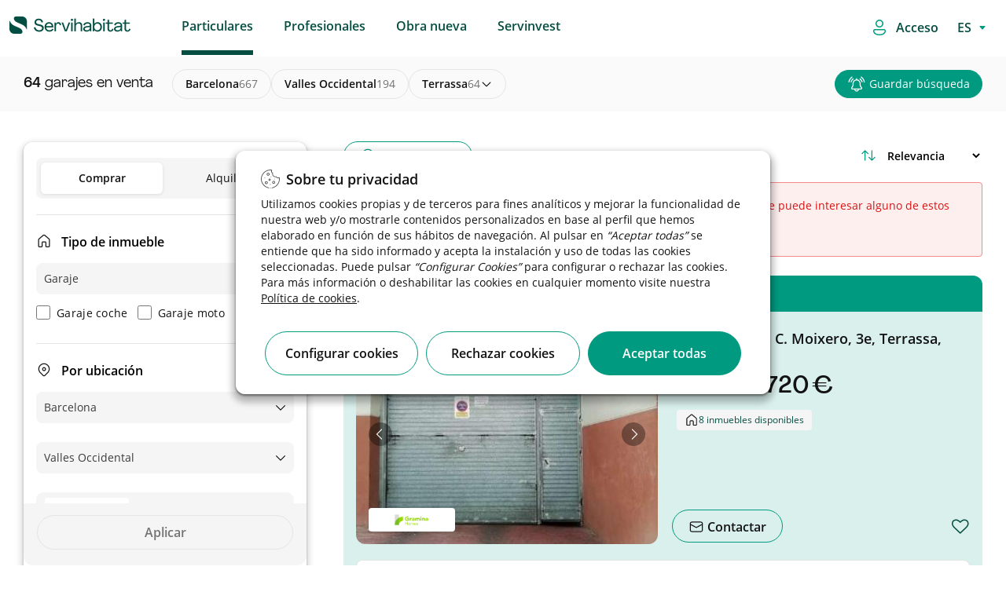

--- FILE ---
content_type: text/html;charset=UTF-8
request_url: https://www.servihabitat.com/es/venta/garaje/barcelona-vallesoccidental-terrassa
body_size: 77479
content:




































	
		
			

<!DOCTYPE html>

































































	<!-- Separators -->
	<!--/ Separators -->






<html class="ltr root" dir="ltr" lang="es-ES">


	<head>

	    <title>Garajes en venta en Terrassa - Servihabitat</title>
		<meta content="initial-scale=1.0, width=device-width" name="viewport" />
		    <meta content="En Servihabitat, ofrecemos una oportunidad única para la venta de garajes desde 7.500 &euro; en Terrassa. ¡No esperes más!" name="description">

    <!-- RESTO DE CASOS -->
            <meta content="index,follow" name="robots">


	
		<link rel="icon" type="image/png" href="https://www.servihabitat.com/o/servihabitat-theme/images/favicon-32x32.png" sizes="32x32">
		<link rel="icon" type="image/png" href="https://www.servihabitat.com/o/servihabitat-theme/images/favicon-96x96.png" sizes="96x96">
		<link rel="icon" type="image/png" href="https://www.servihabitat.com/o/servihabitat-theme/images/favicon-16x16.png" sizes="16x16">
		
	    <link rel="stylesheet" href="https://www.servihabitat.com/o/servihabitat-theme/js/carrousel/assets/owl.carousel.min.css">
	    <link rel="stylesheet" href="https://www.servihabitat.com/o/servihabitat-theme/js/carrousel/assets/owl.theme.default.min.css">
	













































<meta content="text/html; charset=UTF-8" http-equiv="content-type" />












<!-- start custom include pre -->
<script data-senna-track="permanent" src="/combo?browserId=chrome&minifierType=js&languageId=es_ES&b=7310&t=1714668166838&/o/frontend-js-jquery-web/jquery/jquery.min.js&/o/frontend-js-jquery-web/jquery/init.js&/o/frontend-js-jquery-web/jquery/ajax.js&/o/frontend-js-jquery-web/jquery/bootstrap.bundle.min.js&/o/frontend-js-jquery-web/jquery/collapsible_search.js&/o/frontend-js-jquery-web/jquery/fm.js&/o/frontend-js-jquery-web/jquery/form.js&/o/frontend-js-jquery-web/jquery/popper.min.js&/o/frontend-js-jquery-web/jquery/side_navigation.js" type="text/javascript"></script>
<!-- end custom include pre -->



<link href="https://www.servihabitat.com/es/venta/garaje/barcelona-vallesoccidental-terrassa" rel="canonical" />
 




































































<link href="https://www.servihabitat.com/o/servihabitat-theme/images/favicon.ico" rel="icon" />



<link class="lfr-css-file" data-senna-track="temporary" href="https://www.servihabitat.com/o/servihabitat-theme/css/clay.css?browserId=chrome&amp;themeId=servihabitattheme_WAR_servihabitattheme&amp;minifierType=css&amp;languageId=es_ES&amp;b=7310&amp;t=1768802980000" id="liferayAUICSS" rel="stylesheet" type="text/css" />



<link data-senna-track="temporary" href="/o/frontend-css-web/main.css?browserId=chrome&amp;themeId=servihabitattheme_WAR_servihabitattheme&amp;minifierType=css&amp;languageId=es_ES&amp;b=7310&amp;t=1768802886786" id="liferayPortalCSS" rel="stylesheet" type="text/css" />









	

	





	



	

		<link data-senna-track="temporary" href="/combo?browserId=chrome&amp;minifierType=&amp;themeId=servihabitattheme_WAR_servihabitattheme&amp;languageId=es_ES&amp;b=7310&amp;com_liferay_journal_content_web_portlet_JournalContentPortlet_INSTANCE_FOOTERContent:%2Fcss%2Fmain.css&amp;com_liferay_portal_search_web_search_bar_portlet_SearchBarPortlet_INSTANCE_templateSearch:%2Fcss%2Fmain.css&amp;com_liferay_product_navigation_product_menu_web_portlet_ProductMenuPortlet:%2Fcss%2Fmain.css&amp;com_liferay_product_navigation_user_personal_bar_web_portlet_ProductNavigationUserPersonalBarPortlet:%2Fcss%2Fmain.css&amp;com_liferay_site_navigation_menu_web_portlet_SiteNavigationMenuPortlet_INSTANCE_46963:%2Fcss%2Fmain.css&amp;com_servihabitat_buscador_filtros_ServihabitatBuscadorFiltrosPortlet_INSTANCE_servihabitat:%2Fcss%2Fmain.css&amp;com_servihabitat_buscador_filtros_ServihabitatBuscadorFiltrosPortlet_INSTANCE_servihabitat:%2Fcss%2Fhistogram.slider.css&amp;com_servihabitat_busqueda_filtros_BusquedaFiltrosPortlet:%2Fcss%2Fmain.css&amp;com_servihabitat_callme_CallBackPortlet_INSTANCE_com_servihabitat_callme_CallBackPortlet_1:%2Fcss%2Fmain.css&amp;com_servihabitat_callme_context_CallbackContextPortlet:%2Fcss%2Fmain.css&amp;com_servihabitat_modal_condiciones_portlet_ServihabitatModalCondicionesPortlet_INSTANCE_servihabitat:%2Fcss%2Fmain.css&amp;t=1768802980000" id="cfa13a43" rel="stylesheet" type="text/css" />

	







<script data-senna-track="temporary" type="text/javascript">
	// <![CDATA[
		var Liferay = Liferay || {};

		Liferay.Browser = {
			acceptsGzip: function() {
				return true;
			},

			

			getMajorVersion: function() {
				return 131.0;
			},

			getRevision: function() {
				return '537.36';
			},
			getVersion: function() {
				return '131.0';
			},

			

			isAir: function() {
				return false;
			},
			isChrome: function() {
				return true;
			},
			isEdge: function() {
				return false;
			},
			isFirefox: function() {
				return false;
			},
			isGecko: function() {
				return true;
			},
			isIe: function() {
				return false;
			},
			isIphone: function() {
				return false;
			},
			isLinux: function() {
				return false;
			},
			isMac: function() {
				return true;
			},
			isMobile: function() {
				return false;
			},
			isMozilla: function() {
				return false;
			},
			isOpera: function() {
				return false;
			},
			isRtf: function() {
				return true;
			},
			isSafari: function() {
				return true;
			},
			isSun: function() {
				return false;
			},
			isWebKit: function() {
				return true;
			},
			isWindows: function() {
				return false;
			}
		};

		Liferay.Data = Liferay.Data || {};

		Liferay.Data.ICONS_INLINE_SVG = true;

		Liferay.Data.NAV_SELECTOR = '#navigation';

		Liferay.Data.NAV_SELECTOR_MOBILE = '#navigationCollapse';

		Liferay.Data.isCustomizationView = function() {
			return false;
		};

		Liferay.Data.notices = [
			

			
		];

		Liferay.PortletKeys = {
			DOCUMENT_LIBRARY: 'com_liferay_document_library_web_portlet_DLPortlet',
			DYNAMIC_DATA_MAPPING: 'com_liferay_dynamic_data_mapping_web_portlet_DDMPortlet',
			ITEM_SELECTOR: 'com_liferay_item_selector_web_portlet_ItemSelectorPortlet'
		};

		Liferay.PropsValues = {
			JAVASCRIPT_SINGLE_PAGE_APPLICATION_TIMEOUT: 0,
			NTLM_AUTH_ENABLED: false,
			UPLOAD_SERVLET_REQUEST_IMPL_MAX_SIZE: 1048576000000
		};

		Liferay.ThemeDisplay = {

			

			
				getLayoutId: function() {
					return '3';
				},

				

				getLayoutRelativeControlPanelURL: function() {
					return '/es/group/servihabitat/~/control_panel/manage';
				},

				getLayoutRelativeURL: function() {
					return '/es/busqueda';
				},
				getLayoutURL: function() {
					return 'https://www.servihabitat.com/es/busqueda';
				},
				getParentLayoutId: function() {
					return '1';
				},
				isControlPanel: function() {
					return false;
				},
				isPrivateLayout: function() {
					return 'false';
				},
				isVirtualLayout: function() {
					return false;
				},
			

			getBCP47LanguageId: function() {
				return 'es-ES';
			},
			getCanonicalURL: function() {

				

				return 'https\x3a\x2f\x2fwww\x2eservihabitat\x2ecom\x2fes\x2fbusqueda';
			},
			getCDNBaseURL: function() {
				return 'https://www.servihabitat.com';
			},
			getCDNDynamicResourcesHost: function() {
				return '';
			},
			getCDNHost: function() {
				return '';
			},
			getCompanyGroupId: function() {
				return '20123';
			},
			getCompanyId: function() {
				return '20097';
			},
			getDefaultLanguageId: function() {
				return 'es_ES';
			},
			getDoAsUserIdEncoded: function() {
				return '';
			},
			getLanguageId: function() {
				return 'es_ES';
			},
			getParentGroupId: function() {
				return '41922';
			},
			getPathContext: function() {
				return '';
			},
			getPathImage: function() {
				return '/image';
			},
			getPathJavaScript: function() {
				return '/o/frontend-js-web';
			},
			getPathMain: function() {
				return '/es/c';
			},
			getPathThemeImages: function() {
				return 'https://www.servihabitat.com/o/servihabitat-theme/images';
			},
			getPathThemeRoot: function() {
				return '/o/servihabitat-theme';
			},
			getPlid: function() {
				return '14';
			},
			getPortalURL: function() {
				return 'https://www.servihabitat.com';
			},
			getScopeGroupId: function() {
				return '41922';
			},
			getScopeGroupIdOrLiveGroupId: function() {
				return '41922';
			},
			getSessionId: function() {
				return '';
			},
			getSiteAdminURL: function() {
				return 'https://www.servihabitat.com/group/servihabitat/~/control_panel/manage?p_p_lifecycle=0&p_p_state=maximized&p_p_mode=view';
			},
			getSiteGroupId: function() {
				return '41922';
			},
			getURLControlPanel: function() {
				return '/es/group/control_panel?refererPlid=14';
			},
			getURLHome: function() {
				return 'https\x3a\x2f\x2fwww\x2eservihabitat\x2ecom\x2fweb\x2fguest';
			},
			getUserEmailAddress: function() {
				return '';
			},
			getUserId: function() {
				return '20102';
			},
			getUserName: function() {
				return '';
			},
			isAddSessionIdToURL: function() {
				return false;
			},
			isImpersonated: function() {
				return false;
			},
			isSignedIn: function() {
				return false;
			},
			isStateExclusive: function() {
				return false;
			},
			isStateMaximized: function() {
				return false;
			},
			isStatePopUp: function() {
				return false;
			}
		};

		var themeDisplay = Liferay.ThemeDisplay;

		Liferay.AUI = {

			

			getAvailableLangPath: function() {
				return 'available_languages.jsp?browserId=chrome&themeId=servihabitattheme_WAR_servihabitattheme&colorSchemeId=000default&minifierType=js&languageId=es_ES&b=7310&t=1768802884212';
			},
			getCombine: function() {
				return true;
			},
			getComboPath: function() {
				return '/combo/?browserId=chrome&minifierType=&languageId=es_ES&b=7310&t=1768802962273&';
			},
			getDateFormat: function() {
				return '%d/%m/%Y';
			},
			getEditorCKEditorPath: function() {
				return '/o/frontend-editor-ckeditor-web';
			},
			getFilter: function() {
				var filter = 'raw';

				
					
						filter = 'min';
					
					

				return filter;
			},
			getFilterConfig: function() {
				var instance = this;

				var filterConfig = null;

				if (!instance.getCombine()) {
					filterConfig = {
						replaceStr: '.js' + instance.getStaticResourceURLParams(),
						searchExp: '\\.js$'
					};
				}

				return filterConfig;
			},
			getJavaScriptRootPath: function() {
				return '/o/frontend-js-web';
			},
			getLangPath: function() {
				return 'aui_lang.jsp?browserId=chrome&themeId=servihabitattheme_WAR_servihabitattheme&colorSchemeId=000default&minifierType=js&languageId=es_ES&b=7310&t=1768802962273';
			},
			getPortletRootPath: function() {
				return '/html/portlet';
			},
			getStaticResourceURLParams: function() {
				return '?browserId=chrome&minifierType=&languageId=es_ES&b=7310&t=1768802962273';
			}
		};

		Liferay.authToken = 'mvzbYDpl';

		

		Liferay.currentURL = '\x2fweb\x2fservihabitat\x2fbusqueda';
		Liferay.currentURLEncoded = '\x252Fweb\x252Fservihabitat\x252Fbusqueda';
	// ]]>
</script>

<script src="/o/js_loader_config?t=1768802920154" type="text/javascript"></script>
<script data-senna-track="permanent" src="/combo?browserId=chrome&minifierType=js&languageId=es_ES&b=7310&t=1768802962273&/o/frontend-js-aui-web/aui/aui/aui.js&/o/frontend-js-aui-web/liferay/modules.js&/o/frontend-js-aui-web/liferay/aui_sandbox.js&/o/frontend-js-aui-web/aui/attribute-base/attribute-base.js&/o/frontend-js-aui-web/aui/attribute-complex/attribute-complex.js&/o/frontend-js-aui-web/aui/attribute-core/attribute-core.js&/o/frontend-js-aui-web/aui/attribute-observable/attribute-observable.js&/o/frontend-js-aui-web/aui/attribute-extras/attribute-extras.js&/o/frontend-js-aui-web/aui/event-custom-base/event-custom-base.js&/o/frontend-js-aui-web/aui/event-custom-complex/event-custom-complex.js&/o/frontend-js-aui-web/aui/oop/oop.js&/o/frontend-js-aui-web/aui/aui-base-lang/aui-base-lang.js&/o/frontend-js-aui-web/liferay/dependency.js&/o/frontend-js-aui-web/liferay/util.js&/o/frontend-js-web/loader/config.js&/o/frontend-js-web/loader/loader.js&/o/frontend-js-web/liferay/dom_task_runner.js&/o/frontend-js-web/liferay/events.js&/o/frontend-js-web/liferay/lazy_load.js&/o/frontend-js-web/liferay/liferay.js&/o/frontend-js-web/liferay/global.bundle.js&/o/frontend-js-web/liferay/portlet.js&/o/frontend-js-web/liferay/workflow.js" type="text/javascript"></script>




	

	<script data-senna-track="temporary" src="/o/js_bundle_config?t=1768802942276" type="text/javascript"></script>


<script data-senna-track="temporary" type="text/javascript">
	// <![CDATA[
		
			
				
		

		

		
	// ]]>
</script>





	
		

			

			
		
		



	
		

			

			
		
	












	

	





	



	















<link class="lfr-css-file" data-senna-track="temporary" href="https://www.servihabitat.com/o/servihabitat-theme/css/main.css?browserId=chrome&amp;themeId=servihabitattheme_WAR_servihabitattheme&amp;minifierType=css&amp;languageId=es_ES&amp;b=7310&amp;t=1768802980000" id="liferayThemeCSS" rel="stylesheet" type="text/css" />








	<style data-senna-track="temporary" type="text/css">

		

			

				

					

#p_p_id_com_servihabitat_buscador_filtros_ServihabitatBuscadorFiltrosPortlet_INSTANCE_servihabitat_ .portlet-content {

}




				

			

		

			

		

			

		

			

		

			

		

			

		

			

		

			

		

			

		

			

		

			

		

			

		

			

		

			

		

			

		

			

		

			

		

			

		

	</style>


<link href="/o/commerce-frontend-js/styles/main.css" rel="stylesheet" type="text/css" /><style data-senna-track="temporary" type="text/css">
	#wrapper {
		--border-bg: #005442;
		--body-bg: #FFFFFF;
		--footer-bg: #005442;
		--copy-bg: #004a3a;
	}
</style>




















<script data-senna-track="temporary" type="text/javascript">
	if (window.Analytics) {
		window._com_liferay_document_library_analytics_isViewFileEntry = false;
	}
</script>













<script type="text/javascript">
// <![CDATA[
Liferay.on(
	'ddmFieldBlur', function(event) {
		if (window.Analytics) {
			Analytics.send(
				'fieldBlurred',
				'Form',
				{
					fieldName: event.fieldName,
					focusDuration: event.focusDuration,
					formId: event.formId,
					page: event.page
				}
			);
		}
	}
);

Liferay.on(
	'ddmFieldFocus', function(event) {
		if (window.Analytics) {
			Analytics.send(
				'fieldFocused',
				'Form',
				{
					fieldName: event.fieldName,
					formId: event.formId,
					page: event.page
				}
			);
		}
	}
);

Liferay.on(
	'ddmFormPageShow', function(event) {
		if (window.Analytics) {
			Analytics.send(
				'pageViewed',
				'Form',
				{
					formId: event.formId,
					page: event.page,
					title: event.title
				}
			);
		}
	}
);

Liferay.on(
	'ddmFormSubmit', function(event) {
		if (window.Analytics) {
			Analytics.send(
				'formSubmitted',
				'Form',
				{
					formId: event.formId
				}
			);
		}
	}
);

Liferay.on(
	'ddmFormView', function(event) {
		if (window.Analytics) {
			Analytics.send(
				'formViewed',
				'Form',
				{
					formId: event.formId,
					title: event.title
				}
			);
		}
	}
);
// ]]>
</script>

		
		<script id="magicsuggest" src="https://www.servihabitat.com/o/servihabitat-theme/js/magicsuggest/magicsuggest-min.js"></script>
		
		<script id="jquery-ui" src="https://www.servihabitat.com/o/servihabitat-theme/js/ui/jquery-ui.min.js"></script>
		<script id="jquery-ui" src="https://www.servihabitat.com/o/servihabitat-theme/js/ui/jquery.ui.touch-punch.min.js"></script>

		<script id="obfuscator" src="https://www.servihabitat.com/o/servihabitat-theme/js/obfuscator/obfuscator.js"></script>

		<script id="jquery-lazy" src="https://www.servihabitat.com/o/servihabitat-theme/js/lazy-plugin/lazy.min.js"></script>

		<script id="main" src="https://www.servihabitat.com/o/servihabitat-theme/js/scrollPosStyler/scrollPosStyler.min.js"></script>

        <!-- Floating label -->
        <script src="https://www.servihabitat.com/o/servihabitat-theme/js/floating-label/floatinglabel.min.js"></script>

		<!-- Obra nueva js -->
		<script id="main" src="https://www.servihabitat.com/o/servihabitat-theme/js/obranueva/main.js?v=012026"></script>
		<script id="magnific-popup" src="https://www.servihabitat.com/o/servihabitat-theme/js/magnific-popup/jquery.magnific-popup.min.js"></script>
		
		<!-- Custom Styles -->
<style>

</style>
		<!--/ Custom Styles -->



<!-- marcado breadcrumb para CaminoMigasPortlet-->


        <script id="breadcrumbLD" type="application/ld+json">
        {
            "@context": "http://schema.org",
            "@type": "BreadcrumbList",
            "itemListElement":[
                {
                    "@type": "ListItem",
                    "position": "1",
                    "item":
                    {
                        "@id": "https://www.servihabitat.com/es/venta/garaje/barcelona",
                        "name": "barcelona"
                    }
                }
                    ,
                {
                    "@type": "ListItem",
                    "position": "2",
                    "item":
                    {
                        "@id": "https://www.servihabitat.com/es/venta/garaje/barcelona-vallesoccidental",
                        "name": "valles occidental"
                    }
                }
                    ,
                {
                    "@type": "ListItem",
                    "position": "3",
                    "item":
                    {
                        "@id": "https://www.servihabitat.com/es/venta/garaje/barcelona-vallesoccidental-terrassa",
                        "name": "terrassa"
                    }
                }
            ]
        }
        </script>

<!-- marcado breadcrumb para CaminoMigasDetalle -->


<!-- marcado product para ServihabitatBusquedaProductType -->


<script src="https://www.servihabitat.com/o/servihabitat-theme/js/gtm/gtm-utils.js?v=012026"></script>
<script src="https://www.servihabitat.com/o/servihabitat-theme/js/gtm/gtm-utils-product.js?v=012026"></script>
<script src="https://www.servihabitat.com/o/servihabitat-theme/js/gtm/gtm-utils-ecommerce.js?v=012026"></script>

<script type="text/javascript">



            var dataLayer = [
                    {
                                        "pageCategoryPath": "catalog/sale/garage/barcelona/valles-occidental/terrassa",

                                        "pageLocationTown": "terrassa",
                                        "serpSubType": "sin filtros",
                                    "pageAverageAreaPrice": 137544,
                                        "pageLang": "es",
                                        "pageLocationProvince": "barcelona",
                                        "pageCode": "200-ok",
                                    "pageAverageTownPriceM2": 137,
                                        "pageType": "list-search",
                                    "pageAverageAreaPriceM2": 137,
                                        "pageServerId": "orion-aws",
                                        "pageDT": "dt1",
                                        "pageLocationArea": "valles-occidental",
                                        "serpType": "garaje",
                                        "propertyTypology": "residencial",
                                    "pageAverageTownPrice": 137544,
                                        "pageSection": "catalog"
                    }            ];



</script>

    <!-- Google Tag Manager -->
    <script>(function(w,d,s,l,i){w[l]=w[l]||[];w[l].push({'gtm.start':new Date().getTime(),event:'gtm.js'});
            var f=d.getElementsByTagName(s)[0],j=d.createElement(s),dl=l!='dataLayer'?'&l='+l:'';j.async=true;
            j.src='https://www.googletagmanager.com/gtm.js?id='+i+dl;f.parentNode.insertBefore(j,f);})
        (window,document,'script','dataLayer','GTM-W9B277');
    </script>
    <!-- End Google Tag Manager -->

	</head>

	<body class=" chrome controls-visible defaultpagestyle yui3-skin-sam signed-out public-page site  es"  style="overflow-x: hidden;">

		<!-- Google Tag Manager (noscript) -->
		<noscript><iframe src="https://www.googletagmanager.com/ns.html?id=GTM-W9B277" height="0" width="0" style="display:none;visibility:hidden"></iframe></noscript>
		<!-- End Google Tag Manager (noscript) -->



	<!-- Google Tag Manager (noscript) -->
	<noscript>
		<iframe src="https://www.googletagmanager.com/ns.html?id=GTM-W9B277"height="0" width="0" style="display:none;visibility:hidden">
		</iframe>
	</noscript>
	<!-- End Google Tag Manager (noscript) -->

	<!-- SE QUITA lifera_ui quick-access para evitar problemas con SEO. Ver historial. -->


















































































		<!-- Control Menu -->
		<!--/ Control Menu -->


		<!-- Wrapper -->
		<div id="wrapper" class="backPageColor">

			<!-- Header -->
<div id="headerContainer">

    <div id="headerNavigation">
        <header id="top-bar" role="topbar" style="background-color: white">
   <div class="container-fluid container-fluid-max-xl header-hh smartphone-config">
      <nav  class="navbar w-100 clearfix ">
         <div class="dropdown float-left text-m icon-burger">
            <div id="swc-menu">
               <div class="swc-topbar">
                  <div class="swc-nav-trigger swc-nav-icon">
                  </div>
               </div>
               <div class="swc-sidebar">
                  <div class="swc-menu-header">
                     <span class="icon-close">
                                             </span>
                         <a  class="logo-movil-mmenu" href="https://www.servihabitat.com/es"><img src="https://www.servihabitat.com/o/servihabitat-theme/images/icons/servihabitat_logo.png"></a>
                  </div>
                  <div class="swc-menu-list" style=" max-height: 100px;">
                     <ul class="menu-desplegable menu1 w-100 mobile-depl active-spacing">
                        <li class="dropdown-item p-0">

                                <a data-enro='https://www.servihabitat.com/es/' class="ocu header-menu-link ml-3 active">Particulares</a>

                        </li>
                        <li class="dropdown-item p-0">

                                    <a data-enro='https://inversores.servihabitat.com/es/' class="ocu header-menu-link ml-3">Profesionales</a>

                        </li>
                        <li class="dropdown-item p-0">
                           <a data-enro='/es/obranueva' class="ocu header-menu-link ml-3">Obra nueva</a>
                        </li>
                         <li class="dropdown-item p-0">
                            <a data-enro='https://www.servihabitat.com/es/servinvest' class="ocu header-menu-link ml-3 servinvestclick">Servinvest</a>
                         </li>


                     </ul>
                         <ul class="swc-nav-text">
                            <img src="https://www.servihabitat.com/o/servihabitat-theme/images/iconsUX/login-icon.svg">
                            <span>
Accede / Regístrate                            </span>
                         </ul>
                         <div class="swc-menu-list-login">
                            <a href="/login" class="button-login login-button primary-button-svh"><img src="https://www.servihabitat.com/o/servihabitat-theme/images/iconsUX/sign-out-icon.svg">Iniciar sesión</a>
                            <a href="/es/registro" class="register-login">
Crear cuenta nueva                            </a>
                         </div>
                     <ul class="language_content">








































	

	<div class="portlet-boundary portlet-boundary_com_servihabitat_cambiar_idioma_ServihabitatCambiarIdiomaPortlet_  portlet-static portlet-static-end portlet-barebone  " id="p_p_id_com_servihabitat_cambiar_idioma_ServihabitatCambiarIdiomaPortlet_">
		<span id="p_com_servihabitat_cambiar_idioma_ServihabitatCambiarIdiomaPortlet"></span>




	

	
		
			






































	
		
<section class="portlet" id="portlet_com_servihabitat_cambiar_idioma_ServihabitatCambiarIdiomaPortlet">


	<div class="portlet-content">



		
			<div class=" portlet-content-container">
				


	<div class="portlet-body">



	
		
			
				
					



















































	

				

				
					
						


	

		














<div class="select-language-container">
	<select id="select_idioma" class="select_language" onchange="cambiarIdioma(this.value);">
		<option value="ES" selected>ES</option>
		
			
				<option value="EN">EN</option>
			
		
			
				<option value="CA">CA</option>
			
		
			
		
	</select>
</div>

<form id="_com_servihabitat_cambiar_idioma_ServihabitatCambiarIdiomaPortlet_formCambiarIdioma" method="post">
	<input type="hidden" id="_com_servihabitat_cambiar_idioma_ServihabitatCambiarIdiomaPortlet_nuevoIdioma" name="_com_servihabitat_cambiar_idioma_ServihabitatCambiarIdiomaPortlet_nuevoIdioma" value="">
	<input type="hidden" id="_com_servihabitat_cambiar_idioma_ServihabitatCambiarIdiomaPortlet_actualUrl" name="_com_servihabitat_cambiar_idioma_ServihabitatCambiarIdiomaPortlet_actualUrl" value="">
</form>

<script type="text/javascript">
    var cargarIdioma = 'https://www.servihabitat.com/es/busqueda?p_p_id=com_servihabitat_cambiar_idioma_ServihabitatCambiarIdiomaPortlet&p_p_lifecycle=2&p_p_state=normal&p_p_mode=view&p_p_resource_id=%2FcargarIdioma&p_p_cacheability=cacheLevelPage';
    var formCambiarIdioma = $('#_com_servihabitat_cambiar_idioma_ServihabitatCambiarIdiomaPortlet_formCambiarIdioma');
    var nuevoIdioma = $('#_com_servihabitat_cambiar_idioma_ServihabitatCambiarIdiomaPortlet_nuevoIdioma');
    var actualUrl = $('#_com_servihabitat_cambiar_idioma_ServihabitatCambiarIdiomaPortlet_actualUrl');

    function cambiarIdioma(lang){
        nuevoIdioma.val(lang);
        actualUrl.val(window.location.pathname+window.location.search);
        formCambiarIdioma.submit();
    }

    formCambiarIdioma.submit(function(event) {
        event.preventDefault();

        $.ajax({
            type : 'post',
            url : cargarIdioma,
            data : formCambiarIdioma.serialize(),
            datatype : 'json',
            cache : false,
            error : function(xhr, status, error) {
                error.show();
                principal.hide();
            },
            success : function(data) {
                var jsonData = data[0];
                var urlNuevoIdioma = jsonData.newUrl;
                if (urlNuevoIdioma != '') {
                    setTimeout( ()=>{
                        location.replace(urlNuevoIdioma);
                    }, 600);
                }
            }
        });
    });
</script>


	
	
					
				
			
		
	
	


	</div>

			</div>
		
	</div>
</section>
	

		
		







	</div>






                     </ul>
                  </div>
               </div>
            </div>
         </div>
         <!-- Header Logo -->
         <div class="header-logo-container float-left margin-left-logo  mt-2" style="">
            <a class="navbar-brand logo custom-logo pl-0" href="https://www.servihabitat.com/es/" rel="home" title="Servihabitat">
            <img alt="" src="https://www.servihabitat.com/o/servihabitat-theme/images/icons/servihabitat_logo.png" class="logo-img-ser" />
            </a>
            <span id="text-scroll-header" class="text-scroll-header"></span>
         </div>
         <!--/ Header Logo -->
         <!-- Menu Navigation Header -->
<!-- Menu Navigation -->


<div aria-expanded="false" class="collapse navbar-collapse pr-0 px-sm-0 header-home-left" id="navigationCollapse">
		<div class="sort-pages modify-pages ml-auto site-navigation" id="navigation" role="navigation">








































	

	<div class="portlet-boundary portlet-boundary_com_liferay_site_navigation_menu_web_portlet_SiteNavigationMenuPortlet_  portlet-static portlet-static-end portlet-barebone portlet-navigation " id="p_p_id_com_liferay_site_navigation_menu_web_portlet_SiteNavigationMenuPortlet_INSTANCE_46963_">
		<span id="p_com_liferay_site_navigation_menu_web_portlet_SiteNavigationMenuPortlet_INSTANCE_46963"></span>




	

	
		
			






































	
		
<section class="portlet" id="portlet_com_liferay_site_navigation_menu_web_portlet_SiteNavigationMenuPortlet_INSTANCE_46963">


	<div class="portlet-content">



		
			<div class=" portlet-content-container">
				


	<div class="portlet-body">



	
		
			
				
					



















































	

				

				
					
						


	

		




















	

		

		
			
					<div class="wholeSalesMenu" id="menu-movil">
			<span class="ocu "  title="Particulares">
			<a class="header-menu-link" href="https://www.servihabitat.com/es/particulares">Particulares</a>
	</span>
			<span class="ocu "  title="Profesionales">
                <a class="header-menu-link" href="https://inversores.servihabitat.com/es/">Profesionales</a>
	</span>
			<span class="ocu "  title="Obra nueva">
                <a class="header-menu-link" href="https://www.servihabitat.com/es/obranueva">Obra nueva</a>
	</span>
			<span class="ocu "  title="Servinvest">
			<a class="header-menu-link" href="https://www.servihabitat.com/es/servinvest">Servinvest</a>
	</span>
	</div>

			
			
		
	
	
	
	


	
	
					
				
			
		
	
	


	</div>

			</div>
		
	</div>
</section>
	

		
		







	</div>






		</div>
</div>
<!--/ Menu Navigation -->

 <script>
            /*ACTIVE ESTATE*/
            var path_url=window.location.pathname.split("/").pop();
            if((path_url=='servinvest') || (window.location.pathname.indexOf("servinvest")>0)){
                $( ".wholeSalesMenu .ocu:nth-child(4)" ).addClass( "active" );
                $( ".swc-menu-list  li:nth-child(4) .ocu" ).addClass( "active" );
                $( ".wholeSalesMenu .ocu:nth-child(1)" ).removeClass( "active" );
                $( ".swc-menu-list  li:nth-child(1) .ocu" ).removeClass( "active" );
            }
            </script>
         <!--/ Menu Navigation Header-->
         <ul class="navbar-nav justify-content-end" id ="ul-icon">
            <li class="nav-item">
               <div class="">
                  <span id="loginAsc" class="ocu login-asc login-access">
                  <img src="https://www.servihabitat.com/o/servihabitat-theme/images/iconsUX/login-icon.svg">
                  <a href="https://www.servihabitat.com/es/c/portal/login?p_l_id=14" class="login-button">
                     <span>Acceso</span>
                  </a>
                  </span>
               </div>
            </li>
            <li class="nav-item">
               <div class="language-style">
                  <span id="loginAsc" class="ocu login-asc">








































	

	<div class="portlet-boundary portlet-boundary_com_servihabitat_cambiar_idioma_ServihabitatCambiarIdiomaPortlet_  portlet-static portlet-static-end portlet-barebone  " id="p_p_id_com_servihabitat_cambiar_idioma_ServihabitatCambiarIdiomaPortlet_">
		<span id="p_com_servihabitat_cambiar_idioma_ServihabitatCambiarIdiomaPortlet"></span>




	

	
		
			






































	
		
<section class="portlet" id="portlet_com_servihabitat_cambiar_idioma_ServihabitatCambiarIdiomaPortlet">


	<div class="portlet-content">



		
			<div class=" portlet-content-container">
				


	<div class="portlet-body">



	
		
			
				
					



















































	

				

				
					
						


	

		














<div class="select-language-container">
	<select id="select_idioma" class="select_language" onchange="cambiarIdioma(this.value);">
		<option value="ES" selected>ES</option>
		
			
				<option value="EN">EN</option>
			
		
			
				<option value="CA">CA</option>
			
		
			
		
	</select>
</div>

<form id="_com_servihabitat_cambiar_idioma_ServihabitatCambiarIdiomaPortlet_formCambiarIdioma" method="post">
	<input type="hidden" id="_com_servihabitat_cambiar_idioma_ServihabitatCambiarIdiomaPortlet_nuevoIdioma" name="_com_servihabitat_cambiar_idioma_ServihabitatCambiarIdiomaPortlet_nuevoIdioma" value="">
	<input type="hidden" id="_com_servihabitat_cambiar_idioma_ServihabitatCambiarIdiomaPortlet_actualUrl" name="_com_servihabitat_cambiar_idioma_ServihabitatCambiarIdiomaPortlet_actualUrl" value="">
</form>

<script type="text/javascript">
    var cargarIdioma = 'https://www.servihabitat.com/es/busqueda?p_p_id=com_servihabitat_cambiar_idioma_ServihabitatCambiarIdiomaPortlet&p_p_lifecycle=2&p_p_state=normal&p_p_mode=view&p_p_resource_id=%2FcargarIdioma&p_p_cacheability=cacheLevelPage';
    var formCambiarIdioma = $('#_com_servihabitat_cambiar_idioma_ServihabitatCambiarIdiomaPortlet_formCambiarIdioma');
    var nuevoIdioma = $('#_com_servihabitat_cambiar_idioma_ServihabitatCambiarIdiomaPortlet_nuevoIdioma');
    var actualUrl = $('#_com_servihabitat_cambiar_idioma_ServihabitatCambiarIdiomaPortlet_actualUrl');

    function cambiarIdioma(lang){
        nuevoIdioma.val(lang);
        actualUrl.val(window.location.pathname+window.location.search);
        formCambiarIdioma.submit();
    }

    formCambiarIdioma.submit(function(event) {
        event.preventDefault();

        $.ajax({
            type : 'post',
            url : cargarIdioma,
            data : formCambiarIdioma.serialize(),
            datatype : 'json',
            cache : false,
            error : function(xhr, status, error) {
                error.show();
                principal.hide();
            },
            success : function(data) {
                var jsonData = data[0];
                var urlNuevoIdioma = jsonData.newUrl;
                if (urlNuevoIdioma != '') {
                    setTimeout( ()=>{
                        location.replace(urlNuevoIdioma);
                    }, 600);
                }
            }
        });
    });
</script>


	
	
					
				
			
		
	
	


	</div>

			</div>
		
	</div>
</section>
	

		
		







	</div>






                  </span>
               </div>
            </li>
         </ul>
         <ul class="list-icons-utilities-mobile d-none" id="only-in-product">
            <li class="utilities-mobile-save-fav marcarFavorito topBarFav">
               <span class="mobile-save-fav-icon icon-heart-empty"></span>
            </li>
             <li class="uCampana">

             </li>
            <li class="utilities-mobile-previous">
            </li>
            <li class="utilities-mobile-next">
            </li>
         </ul>
      </nav>
      <!--/.nav-collapse -->

<div class="wrapper-header-filtro">
        <div class="filtro">
           <a href="javascript:void(0);" class="header-filter-btn">
              <img src="/o/servihabitat-theme/images/icons/filtro.svg">
              <span>Filtrar</span>
              <span class="numFiltros">0</span>
           </a>
        </div>

        <div class="mapa">
            <a id="goto-mapa-link-mobile-sticky" title="mapa" class="list-view-on-map head-map list-view-on-map option-map" href="javascript:void(0)" onclick="verEnMapa()">
                <span>Mapa</span>
            </a>
        </div>

        <div class="alertas" id="aviso-bajada-mobile-sticky">
          <a id="buttonGuardarBusquedaMobileAffix" class="alert-elemnt" data-target="#" data-toggle="modal" href="javascript:void(0)" type="button">
Guardar          </a>
        </div>

      </div>

   </div>
   <!--/.container-fluid -->
</header>

<script>
   $('.filtro').click(function() {
      $(".filtros").css("display", "block");
      $("section#serp_search").css("display", "block");
      $("a.clean-filters.bottom").css("display","none");
      if(screen.width<979){
         $("footer").css("display","none");
      }
   });
   function saveSearchButtonHelper() {
      $("#intermediateNotificacionesPushModal").modal('toggle');
      $(".rgpd-obligatorio").hide();
      $(".email-obligatorio").hide();
      $(".fieldsetRGPD").hide();
      $("#fieldsetEmail").show();
      $(".botonera1").show();
      $(".fieldsetRGPD").show();
      $(".aceptaNotificaciones").empty();
      $(".aceptaNotificaciones").remove();
      $("#notificacionesPushModalFormIsSigned").val(false);
   }
   $("#saveSearchButtonMobile").on("click", function() {
  	   saveSearchButtonHelper();
  	});
   $("#swc-menu .swc-nav-trigger").click(function() {
      $("body").toggleClass("swc-show-sidebar");
      $("body").toggleClass("modal-open"); //No scroll
      $('body').append("<div class='modal-backdrop fade in menu-open'></div>");
   });

   $("#swc-menu .icon-close").click(function() {
      $("body").toggleClass("swc-show-sidebar");
      $("body").toggleClass("modal-open");  //Do scroll
      $(".modal-backdrop.fade.in.menu-open").remove();
   });

   $(".menu-desplegable.header-li-desp .campaigns-link").click(function() {
      $("body").toggleClass("swc-show-sidebar");
      $("body").toggleClass("modal-open");  //Do scroll
      $(".modal-backdrop.fade.in.menu-open").remove();
   });

   $('body').on('click', '.modal-backdrop', function() {
      $("body").toggleClass("swc-show-sidebar");
      $("body").toggleClass("modal-open");  //Do scroll
      $(".modal-backdrop.fade.in.menu-open").remove();
   });

	$(document).ready( function() {
		makeMenuScrollable();
		if( $(".modal-backdrop.fade.in.menu-open").length ){
		    $(".modal-backdrop.fade.in.menu-open").remove();
		}
	});

	$( window ).resize(function() {
	  	makeMenuScrollable();
	});

	function makeMenuScrollable(){
		//$("#swc-menu .swc-sidebar .swc-menu-list").css("height", "100%");
		$("#swc-menu .swc-sidebar .swc-menu-list").css("max-height", "inherit");
		$("#swc-menu .swc-sidebar .swc-menu-list").css("max-height", ($("#swc-menu .swc-sidebar .swc-menu-list").css("height").replace(/\D/g,'') - $("#swc-menu .swc-sidebar .swc-menu-header").outerHeight() - $("#swc-menu .swc-sidebar .swc-menu-footer").outerHeight()) + "px");
	}

   <!-- DIGI-4333 Cambio botones home retail y profesionales -->
	 $('.servinvestclick').bind( "click", function() {
                  dataLayer.push({ event : 'clic', event_type: 'menu',  event_detail: 'servinvest' });
                });
</script>
    </div>

</div>
			<!--/ Header -->

			<!-- Content -->
			<main id="content" class="" role="main">



































	

		




















	
	
		<style type="text/css">
			.master-layout-fragment .portlet-header {
				display: none;
			}
		</style>

		

		















































	
		
		
		
		
			
				

					<div class="container-portlet-busqueda-list">
    <div class="portlet-layout row m-auto w-100">
        <div class="col-12 col-md-12 portlet-column p-0" id="row-top">
                <div class="portlet-dropzone portlet-column-content row-content-top" id="layout-column_row-top">







































	

	<div class="portlet-boundary portlet-boundary_com_servihabitat_camino_migas_ServihabitatCaminoMigasPortlet_  portlet-static portlet-static-end portlet-barebone  " id="p_p_id_com_servihabitat_camino_migas_ServihabitatCaminoMigasPortlet_INSTANCE_servihabitat_">
		<span id="p_com_servihabitat_camino_migas_ServihabitatCaminoMigasPortlet_INSTANCE_servihabitat"></span>




	

	
		
			






































	
		
<section class="portlet" id="portlet_com_servihabitat_camino_migas_ServihabitatCaminoMigasPortlet_INSTANCE_servihabitat">


	<div class="portlet-content">



		
			<div class=" portlet-content-container">
				


	<div class="portlet-body">



	
		
			
				
					



















































	

				

				
					
						


	

		

























    <div class="invisible" id="provinciaMobileTag">barcelona</div>
    <div class="invisible" id="comarcaMobileTag">barcelona-vallesoccidental</div>
    <div class="num-inmuebles-breadcrum">
        <div class="options-list-container">
            <div id="filtroMobileLoc" style="display: none;" about="noCampanya">
            </div>
            <div class="options-location-container pb-4">
                <div class="filtro">
                    <a href="javascript:void(0);" class="header-filter-btn">
                        <img src="/o/servihabitat-theme/images/icons/filtro.svg">
                        <span>Filtrar</span>
                        <span id="numFiltrosContainer" class="numFiltros">0</span>
                    </a>
                </div>
                  <a onclick="verEnMapa('/es/mapa/venta/garaje/barcelona-vallesoccidental-terrassa');" class="option-map" id="buttonVerEnMapa">
                        <span class="body-sm-semibold">Mapa</span>
                    </a>
                <a
                        id="saveSearchButtonMobile"
                        class="alert-elemnt primary-button-svh body-sm-semibold"
                        data-target="#"
                        data-toggle="modal"
                        href="javascript:void(0)"
                        type="button">
                    Guardar
                </a>
                <a
                        id="saveSearchButtonMobileEdited"
                        class="alert-elemnt primary-button-svh body-sm-semibold"
                        data-target="#"
                        data-toggle="modal"
                        href="javascript:void(0)"
                        type="button" style="display: none;">
                    Guardada
                </a>
                <!-- <a onclick="openModalMobile('modalOrderMobile')" class="option-order"
          ><span>Ordenar</span
        ></a> -->
            </div>
            <!-- Modal order -->
            <div id="modalOrderMobile" class="modal-order">
                <div class="modal-order-wrapper">
                    <div class="modal-order-header widthmodal">
                        <p class="parrilla-h2 modal-order-title">Ordenar resultados por:</p>
                        <button
                                onclick="closeModalMobile('modalOrderMobile')"
                                class="modal-close"
                        ></button>
                    </div>
                    <div class="modal-order-container-list">
                        <ul class="modal-order-list widthmodal" id="">
                            <li class="modal-order-list-item" name="relevacia" class="selected" onclick="changeOrder(1)">
                                Relevancia
                            </li>
                            <li class="modal-order-list-item" name="novedad" onclick="changeOrder(2)">
                                Novedad
                            </li>
                            <li class="modal-order-list-item" name="precioMayor" onclick="changeOrder(3)">
                                Precio Mayor
                            </li>
                            <li class="modal-order-list-item" id="" name="precioMenor" onclick="changeOrder(4)">
                                Precio Menor
                            </li>
                            <li class="modal-order-list-item" id="" name="masMetros" onclick="changeOrder(5)">
                                Más metros
                            </li>
                            <li class="modal-order-list-item" id="" name="menosMetros" onclick="changeOrder(6)">
                                Menos metros
                            </li>
                        </ul>
                    </div>
                </div>
            </div>

            <!-- Modal provincia -->
            <div id="modalProvinciaMobile" class="modal-order">
                <div class="modal-order-wrapper">
                    <div class="modal-order-header">
                        <p class="parrilla-h2 modal-order-title">
                            Selecciona una provincia
                        </p>
                        <button
                                onclick="closeModalMobile('modalProvinciaMobile')"
                                class="modal-close"
                        ></button>
                    </div>
                    <div class="modal-order-container-list">
                        <ul class="modal-order-list ubicacion-list" id=""></ul>
                    </div>
                </div>
            </div>

            <!-- Modal comarca -->
            <div id="modalComarcaMobile" class="modal-order">
                <div class="modal-order-wrapper">
                    <div class="modal-order-header">
                        <p class="parrilla-h2 modal-order-title">
                            Selecciona una zona
                        </p>
                        <button
                                onclick="closeModalMobile('modalComarcaMobile')"
                                class="modal-close"
                        ></button>
                    </div>
                    <div class="modal-comarca-container-provincia">
                        <div class="modal-comarca-container-info">
                            <span class="modal-breadcrumb-title">Buscando en: </span>
                            <div
                                    id="buscandoProvincia"
                                    class="modal-breadcrumb-provincie"
                                    onclick="backFromComarca()"
                            >
                                    barcelona
                            </div>
                        </div>
                    </div>
                    <div
                            class="modal-comarca-localidades"
                            onclick="comarcaMobileClicked('','')"
                    >
                        <span class="modal-see-localities">Ver todas las localidades</span>
                    </div>
                    <div class="modal-order-container-list">
                        <ul class="modal-order-list ubicacion-list" id=""></ul>
                    </div>
                    <button
                            id="comarcaConfirmarButton"
                            onclick="realizarBusqueda()"
                            type="button"
                            class="botonVerde"
                            data-dismiss="modal"
                    >
                        <span class="modal-order-title-button">Buscar en</span>
                        <div id="buscarEn-comarca">barcelona</div>
                    </button>
                </div>
            </div>

            <!-- Modal poblacion -->
            <div id="modalPoblacionMobile" class="modal-order">
                <div class="modal-order-wrapper">
                    <div class="modal-order-header">
                        <p class="parrilla-h2 modal-order-title">
                            Selecciona uno o varios municipios
                        </p>
                        <button
                                onclick="closeModalMobile('modalPoblacionMobile')"
                                class="modal-close"
                        ></button>
                    </div>
                    <div class="modal-poblacion-container-comarca">
                        <div class="modal-comarca-container-info">
                            <span class="modal-breadcrumb-title">Buscando en: </span>
                            <div
                                    id="buscandoComarca-provincia"
                                    onclick="backFromPoblacionToProvincia()"
                                    class="modal-breadcrumb-provincie"
                            >
                                    barcelona
                            </div>
                            <div
                                    id="buscandoComarca-comarca"
                                    onclick="backFromPoblacion()"
                                    class="modal-breadcrumb-town"
                            >
                                    valles occidental
                            </div>
                        </div>
                    </div>
                    <div
                            class="modal-poblacion-inmuebles"
                            onclick="realizarBusquedaTodosInmuebles()"
                    >
            <span class="modal-see-properties"
            >Ver todos los inmuebles (
              <div id="resTodosInmuebles">194</div>
              )</span
            >
                    </div>
                    <div class="modal-order-container-list">
                        <ul class="modal-order-list ubicacion-list" id=""></ul>
                    </div>
                    <button
                            id="municipiosConfirmarButton"
                            onclick="poblacionMobileClicked()"
                            type="button"
                            class="botonVerde"
                            data-dismiss="modal"
                    >
                        Confirmar
                    </button>
                </div>
            </div>
        </div>

        <!-- mostrar imagen del mapa mobile-->
        <div class="mapa-imagen-mobile" style="display:none;">
            <a id="goto-mapa-link-filtros-mobile" title="mapa" class="head-map list-view-on-map" onclick="verEnMapa()" style="cursor: pointer;">
                <span>Modificar área</span>
            </a>
        </div>
   <div class="num-inmuebles-camino-migas-order">
        <div class="num-inmuebles-camino-migas">
            <p class="num-inmuebles d-none d-md-block">
                <span id="numeroTotalResultadosContainer" style="display: none">64</span>
            </p>
            <h1 class="inmuebles-migas num-inmuebles d-none d-md-block headingMedH2">
                
                    
                        <span><strong>64</strong> Garajes
                        
                            
                                
                                    
                                        en venta
                                    
                                
                            
                            
                        </span>

                    
                
            </h1>
            <p class="num-inmuebles d-block d-md-none">
                <span><strong>64</strong>
                    Garajes en venta    
                    
                </span>
            </p>



        </div>

       
       <div class="breadcrumb-listado-product bg-breadcrum pl-lg-4 pl-4 pr-3"  >

               <div class="breadcrumb-listado-product-container">
                   
                       <div class="breadcrumb-elementSup">
                           
                           
                           <span id="countMigas1" class="breadcrumb-element" style="">
                    
                    
                        <a class="text-capitalize" href="https://www.servihabitat.com/es/venta/garaje/barcelona">
                            
                            
                                barcelona
                                
                            
                            <span id="0countMigas1" class="breadcrumb-element-number">667</span>
                        </a>
                    </span>
                    <ul id="ulCountMigas1"></ul>

                    
                       </div>
                   
                       <div class="breadcrumb-elementSup">
                           
                           
                           <span id="countMigas2" class="breadcrumb-element" style="">
                    
                    
                        <a class="text-capitalize" href="https://www.servihabitat.com/es/venta/garaje/barcelona-vallesoccidental">
                            
                            
                                valles occidental
                                
                            
                            <span id="0countMigas2" class="breadcrumb-element-number">194</span>
                        </a>
                    </span>
                    <ul id="ulCountMigas2"></ul>

                    
                       </div>
                   
                       <div class="breadcrumb-elementSup">
                           
                           
                    
                    <span id="countMigas3" onclick="cargarmigas(this); return false" class="breadcrumb-element" style="background-image: none;">
                    
                        <a class="text-capitalize" href="https://www.servihabitat.com/es/venta/garaje/barcelona-vallesoccidental-terrassa">
                            
                            
                                terrassa
                                
                            
                            <span id="0countMigas3" class="breadcrumb-element-number">64</span>
                        </a>
                    </span>
                    <ul id="ulCountMigas3"></ul>

                    
                        <div id="localidadContainerParrilla" class="cm-localidad-container" style="display: none; max-width: 400px;">

                            






























































	<div class="form-group input-text-wrapper">









	

		

		
			
				<input  class="field ms-form-control form-control"  id="_com_servihabitat_camino_migas_ServihabitatCaminoMigasPortlet_INSTANCE_servihabitat_search_localidad_cm_ms"    name="_com_servihabitat_camino_migas_ServihabitatCaminoMigasPortlet_INSTANCE_servihabitat_localidades[]"    title="localidades[]" type="text" value=""   />
			
		

		
	







	</div>




                            






































































	

		

		
			
				<input  class="field form-control"  id="_com_servihabitat_camino_migas_ServihabitatCaminoMigasPortlet_INSTANCE_servihabitat_origCmLocalidad"    name="_com_servihabitat_camino_migas_ServihabitatCaminoMigasPortlet_INSTANCE_servihabitat_origCmLocalidad"     type="hidden" value="terrassa"   />
			
		

		
	









                            






































































	

		

		
			
				<input  class="field form-control"  id="_com_servihabitat_camino_migas_ServihabitatCaminoMigasPortlet_INSTANCE_servihabitat_cm-search-tipo-operacion"    name="_com_servihabitat_camino_migas_ServihabitatCaminoMigasPortlet_INSTANCE_servihabitat_cm-search-tipo-operacion"     type="hidden" value="1"   />
			
		

		
	









                            






































































	

		

		
			
				<input  class="field form-control"  id="_com_servihabitat_camino_migas_ServihabitatCaminoMigasPortlet_INSTANCE_servihabitat_cm-search-tipo-inmueble"    name="_com_servihabitat_camino_migas_ServihabitatCaminoMigasPortlet_INSTANCE_servihabitat_cm-search-tipo-inmueble"     type="hidden" value="garaje"   />
			
		

		
	









                            






































































	

		

		
			
				<input  class="field form-control"  id="_com_servihabitat_camino_migas_ServihabitatCaminoMigasPortlet_INSTANCE_servihabitat_cm-search-provincia"    name="_com_servihabitat_camino_migas_ServihabitatCaminoMigasPortlet_INSTANCE_servihabitat_cm-search-provincia"     type="hidden" value="barcelona"   />
			
		

		
	









                            






































































	

		

		
			
				<input  class="field form-control"  id="_com_servihabitat_camino_migas_ServihabitatCaminoMigasPortlet_INSTANCE_servihabitat_cm-search-comarca"    name="_com_servihabitat_camino_migas_ServihabitatCaminoMigasPortlet_INSTANCE_servihabitat_cm-search-comarca"     type="hidden" value="barcelona-vallesoccidental"   />
			
		

		
	










                            <!-- BotÃ³n "Ver resultados" â solo cuando se llega al mÃ¡ximo -->
                            <input type="button"
                                   id="buscarResultadosCM"
                                   name="buscarResultadosCM"
                                   value="Ver resultados"
                                   class="cm-ver-resultados-btn"
                                   onclick="buscarResultadosCM()"
                                   style="display:none;" />
                        </div>

                        

                        <script>
                            // Exponemos los textos al JS global
                            window.SVH_CM_PLACEHOLDER_SELECCION = "Selecciona\x20localidad";
                            window.SVH_CM_PLACEHOLDER_ANADE     = "Añade\x20localidad";
                            window.SVH_CM_PLACEHOLDER_SELECT_ZONES = "Seleccionar\x20zonas";
                            window.SVH_CM_PLACEHOLDER_VIEW_RESULTS = "Ver\x20resultados";

                            $(function () {
                                $('#countMigas3').removeAttr('onclick');

                                $('#countMigas3 a').on('click', function (e) {
                                    e.preventDefault();

                                    var cont = $('#localidadContainerParrilla');
                                    var estabaOculto = (cont.css('display') === 'none');

                                    if (estabaOculto) {
                                        cont.css('display', 'block');

                                        // Al abrirlo, remaquillamos el dropdown
                                        if (window.svhFixCMLocalidadDropdown) {
                                            setTimeout(function () {
                                                window.svhFixCMLocalidadDropdown();
                                            }, 0);
                                        }

                                        $("#countMigas3").parent().addClass('selected');
                                    } else {
                                        cont.css('display', 'none');
                                        $("#countMigas3").parent().removeClass('selected');
                                    }
                                });

                                if (isMobile()) {
                                    
                                        // en mobile el segundo campo de migas no se ensenya
                                        $("#countMigas1").hide();
                                        $("#countMigas1").parent().hide();
                                    
                                }

                            });
                        </script>
                    
                       </div>
                   

                   
               </div>
           </div>


       <a id="save-search-button" class="btn body-sm-semibold primary-button-svh save-search" href="javascript:void(0);" type="button">
        				
        					
        						Guardar búsqueda
        					
        				
        			</a>
                    <a id="save-search-edited" class="btn body-sm-semibold save-search-edited" href="javascript:void(0);" type="button" style="display: none">
                        Búsqueda guardada
                    </a>
         <form action="" class="order-search" name="fmOrderMobile" id="ordenacionParrillaMobile">
                    <select name="_busqueda_WAR_servihabitatretailbusquedaportlet_order" id="orderOrdenacionMobile"
                            class="link_base down_opt change-ordenation">
                        <option disabled selected value="" style="display:none;">Ordenar por</option>
                        <option value="1">Relevancia</option>
                        <option value="2">Novedad</option>
                        <option value="3">Precio Mayor</option>
                        <option value="4">Precio Menor</option>
                        <option value="5">Más metros</option>
                        <option value="6">Menos metros</option>
                    </select>
                </form>
         </div>

        <p id="messageFiltersApplied" class="overline-small-regular" style="display: none;">
            Mostrando resultados según tus filtros aplicados
        </p>

    </div>





<div id="loginOne" class="modal modal_custom fade propound regular_form transparent" role="dialog" style="display:none;">
    <div id="loginOne-fav" class="modal-dialog">
        <div class="modal-content">
            <a href="javascript:void(0);" title="Cerrar" data-dismiss="modal" data-target="#loginOne" class="sh_icon-close"></a>
            







































	

	<div class="portlet-boundary portlet-boundary_com_liferay_login_web_portlet_LoginPortlet_  portlet-static portlet-static-end portlet-barebone portlet-login " id="p_p_id_com_liferay_login_web_portlet_LoginPortlet_">
		<span id="p_com_liferay_login_web_portlet_LoginPortlet"></span>




	

	
		
			






































	
		
<section class="portlet" id="portlet_com_liferay_login_web_portlet_LoginPortlet">


	<div class="portlet-content">



		
			<div class=" portlet-content-container">
				


	<div class="portlet-body">



	
		
			
				
					



















































	

				

				
					
						


	

		









































	

		

		<div class="evr login-wrapper container-fluid">
		    <div class="row justify-content-center align-items-center modal-tu-cuenta-login">
		        <div class="login-container col-sm-12 col-md-12 border">
		            <div class="row align-items-center login-tu-cuenta">
		            	<div class="only-retail d-md-none px-5 pt-7" style="order:1">
							<p class="loginh4">Tu cuenta</p>
							<p class="subtitle">
								Entra con tu email y contraseña para tener acceso directo a tu cuenta:
							</p>
						</div>
						
							<div class="login-container__left login_container__left_login col-sm-12 col-md-6 p-5 pb-8" id="loginArticle">
								
								<div><div class="d-none d-md-block">
<p class="loginh4">Tu cuenta</p>

<p class="subtitle pb-4">Entra con tu email y contraseña para tener acceso directo a:</p>
</div>

<div class="d-md-none">
<p>Accede para disfrutar de las ventajas de ser usuario registrado:</p>
</div>

<ul class="list-group">
	<li class="py-3"><img alt="" src="/o/servihabitat-theme/images/iconsUX/login-icon.svg" /> Tu perfil</li>
	<li class="py-3"><img alt="" src="/o/servihabitat-theme/images/iconsUX/heart.svg" /> Tus favoritos</li>
	<li class="py-3"><img alt="" src="/o/servihabitat-theme/images/iconsUX/search.svg" /> Tus búsquedas guardadas</li>
</ul></div>
								<div class="only-professional login-professional">
                                    <p class="login-footer">¿Eres usuario particular? <a href="https://www.servihabitat.com/es/login">Accede como particular</a></p>
                                </div>
							</div>
						
						
							<div class="login-container__left login_container__left_loginfav col-sm-12 col-md-6 p-5 login-left-cuenta  " id="loginArticleFav">
								
								<div class="tu-cuenta-login"><div class="d-none d-md-block">
<p class="loginh4">Tu cuenta</p>

<p class="subtitle pb-4">Entra en tu cuenta y aprovecha todas las ventajas de <strong> guardar tus inmuebles favoritos.</strong></p>
</div>

<div class="d-md-none">
<p>Accede para disfrutar de las ventajas de ser usuario registrado:</p>
</div>

<ul class="list-group" id="icon-bill">
	<li class="py-3"><img alt="" src="/o/servihabitat-theme/images/iconsUX/heart.svg" /> Marca tus inmuebles favoritos</li>
	<li class="py-3"><img alt="" src="/o/servihabitat-theme/images/iconsUX/euro.svg" /> Te informaremos si bajan de precio</li>
	<li class="py-3"><img alt="" src="/o/servihabitat-theme/images/iconsUX/notes.svg" /> Añade notas y comentarios</li>
	<li class="py-3"><img alt="" src="/o/servihabitat-theme/images/iconsUX/alert.svg" /> Te avisaremos si se dan de baja</li>
</ul></div>

								<div class="only-professional">
									<p class="login-footer">¿Eres usuario particular? <a href="https://www.servihabitat.com/es/login">Accede como particular</a></p>
								</div>
							</div>
						
						
							<div class="login-container__left login_container__left_loginfavsearch col-sm-12 col-md-6 p-5 " id="loginArticleSavSearch">
								
								<div><div class="d-none d-md-block">
<p class="loginh4">Tu cuenta</p>

<p class="subtitle pb-4">Entra en tu cuenta y aprovecha todas las ventajas de guardar tus inmuebles favoritos.</p>
</div>

<div class="d-md-none">
<p>Accede para disfrutar de las ventajas de ser usuario registrado:</p>
</div>

<ul class="list-group">
	<li class="py-3"><img alt="" src="/o/servihabitat-theme/images/icons/login-heart.png" /> Marca tus inmuebles favoritos</li>
	<li class="py-3"><img alt="" src="/o/servihabitat-theme/images/icons/login-price.png" /> Te informaremos si bajan de precio</li>
	<li class="py-3"><img alt="" src="/o/servihabitat-theme/images/icons/login-notes.png" /> Añade notas y comentarios</li>
	<li class="py-3"><img alt="" src="/o/servihabitat-theme/images/icons/login-bell.png" /> Te avisaremos si se dan de baja</li>
</ul></div>
							</div>
						
						
						
							<div class="login-container__left login_container__left_loginfavsearch col-sm-12 col-md-6 p-5 " id="loginArticleDosierComercial">
								
								<div><p class="loginh4">Tu cuenta</p>

<p class="subtitle pb-4">Para disfrutar del Dosier Comercial regístrate en Servihabitat. Además, desde tu cuenta podrás gestionar:</p>

<ul class="list-group">
	<li class="py-3"><img alt="" src="/o/servihabitat-theme/images/iconsUX/login-icon.svg" /> Tu perfil</li>
	<li class="py-3"><img alt="" src="/o/servihabitat-theme/images/iconsUX/heart.svg" /> Tus favoritos</li>
	<li class="py-3"><img alt="" src="/o/servihabitat-theme/images/iconsUX/search.svg" /> Tus búsquedas guardadas</li>
	<!--<li class="py-3"><img alt=""  data-cke-saved-src="/o/servihabitat-theme/images/iconsUX/login-subastas.svg" src="/o/servihabitat-theme/images/iconsUX/login-subastas.svg" /> Subastas exclusivas</li>--
</ul>
-->
</ul></div>

								<div class="only-professional">
									<p class="login-footer">¿Eres usuario particular? <a href="https://www.servihabitat.com/es/login">Accede como particular</a></p>
								</div>

							</div>
						
						

		                <div class="login-container__right col-sm-12 col-md-6 px-5 py-4 bg-grey-five modal-tu-cuenta-login-redes">
		                    






	<div class="navigation">
		<!-- Hide 























	
		<span
			class=""
			
		>
			
				
					<a href="https://www.servihabitat.com/es/busqueda?p_p_id=com_liferay_login_web_portlet_LoginPortlet&amp;p_p_lifecycle=0&amp;p_p_state=maximized&amp;p_p_mode=view&amp;_com_liferay_login_web_portlet_LoginPortlet_mvcRenderCommandName=%2Flogin%2Fopenid_connect_request&amp;saveLastPath=false" target="_self" class=" lfr-icon-item taglib-icon" id="_com_liferay_login_web_portlet_LoginPortlet_ctvk__rowtop__0" >
						


	
		
			
				
			
		
	



	
		
			<span class="taglib-text ">OpenID Connect</span>
		
	

					</a>
				
				
		</span>
	



-->
	</div>

		                    
		                    
								
							
		                    
		                    
		                    
		                    <a href="https://www.servihabitat.com/es/busqueda/-/login/openid_connect_request?_com_liferay_login_web_portlet_LoginPortlet_OPEN_ID_CONNECT_PROVIDER_NAME=Google&amp;_com_liferay_login_web_portlet_LoginPortlet_redirect=" type="button" class="btn btn-gray btn-block btn-google my-3 border button-google body-sm-semibold">
		                    	<img class="mr-4" src='https://www.servihabitat.com/o/servihabitat-theme/images/icons/googleSocialLogin.png' />Iniciar sesión con Google
		                    </a>
		                    
		                    <p class="button-separator text-center my-4 label-svh-opensans"> o </p>
		                
							
								
							

							





























































<form action="https://www.servihabitat.com/es/busqueda?p_p_id=com_liferay_login_web_portlet_LoginPortlet&amp;p_p_lifecycle=1&amp;p_p_state=normal&amp;p_p_mode=view&amp;_com_liferay_login_web_portlet_LoginPortlet_javax.portlet.action=%2Flogin%2Flogin&amp;_com_liferay_login_web_portlet_LoginPortlet_mvcRenderCommandName=%2Flogin%2Flogin&amp;p_auth=mvzbYDpl" class="form  " data-fm-namespace="_com_liferay_login_web_portlet_LoginPortlet_" id="_com_liferay_login_web_portlet_LoginPortlet_loginForm" method="post" name="_com_liferay_login_web_portlet_LoginPortlet_loginForm" autocomplete="on" >
	
		<fieldset class="input-container" disabled="disabled">
	

	






































































	

		

		
			
				<input  class="field form-control"  id="_com_liferay_login_web_portlet_LoginPortlet_formDate"    name="_com_liferay_login_web_portlet_LoginPortlet_formDate"     type="hidden" value="1769035024572"   />
			
		

		
	









								
								<div class="login-form bg-white border px-4 px-0 mb-4 login-cuenta-form">
									






































































	

		

		
			
				<input  class="field form-control"  id="_com_liferay_login_web_portlet_LoginPortlet_saveLastPath"    name="_com_liferay_login_web_portlet_LoginPortlet_saveLastPath"     type="hidden" value="false"   />
			
		

		
	









									






































































	

		

		
			
				<input  class="field form-control"  id="_com_liferay_login_web_portlet_LoginPortlet_redirect"    name="_com_liferay_login_web_portlet_LoginPortlet_redirect"     type="hidden" value=""   />
			
		

		
	









									






































































	

		

		
			
				<input  class="field form-control"  id="_com_liferay_login_web_portlet_LoginPortlet_doActionAfterLogin"    name="_com_liferay_login_web_portlet_LoginPortlet_doActionAfterLogin"     type="hidden" value="false"   />
			
		

		
	









					
									<div class="inline-alert-container lfr-alert-container"></div>
					
									

									
										
									
									
									
									
									
									
									
									
					
									
					
									
									
					
									
					
									          
					
										
										<fieldset class="fieldset ">
											
												
													
													
													
														
													
													
												






























































	<div class="form-group input-text-wrapper">





	<label class="control-label" for="_com_liferay_login_web_portlet_LoginPortlet_login">
		
				Email*
			</label>
		





	

		

		
			
				<input  class="field clearable form-control"  id="_com_liferay_login_web_portlet_LoginPortlet_login"    name="_com_liferay_login_web_portlet_LoginPortlet_login"   placeholder="Email*"  type="email" value=""   />
			
		

		
	





	



	</div>




												

												<div class="input-group group-password">
													
														
													






























































	<div class="form-group input-text-wrapper">





	<label class="control-label" for="_com_liferay_login_web_portlet_LoginPortlet_passwordField">
		
				Contraseña
			</label>
		





	

		

		
			
				<input  class="field form-control"  id="_com_liferay_login_web_portlet_LoginPortlet_passwordField"    name="_com_liferay_login_web_portlet_LoginPortlet_password"   placeholder="Contraseña*"  type="password" value=""   />
			
		

		
	





	



	</div>




													<button class="btn" type="button" id="togglePassword1769035024573">
														<img src="/o/servihabitat-theme/images/iconsUX/login-noshow-pass.svg" id="noshowpassword1769035024573" style="display:none;"/>
														<img src="/o/servihabitat-theme/images/iconsUX/login-show-pass.svg" id="showpassword1769035024573" style="display:block;"/>
													</button>
												</div>

											<script>
												$(document).ready(function () {
													$('#togglePassword1769035024573').on('click', function () {
														var showIcon = $('#showpassword1769035024573');
														var noShowIcon = $('#noshowpassword1769035024573');

														// Selecciona todos los inputs que tienen ese ID (aunque eso no deberÃ­a pasar, es una excepciÃ³n para Liferay)
														var $inputs = $('[id="_com_liferay_login_web_portlet_LoginPortlet_passwordField"]');

														$inputs.each(function () {
															var $input = $(this);
															var currentType = $input.attr('type');

															if (currentType === 'password') {
																$input.attr('type', 'text');
																showIcon.hide();
																noShowIcon.show();
															} else {
																$input.attr('type', 'password');
																noShowIcon.hide();
																showIcon.show();
															}
														});
													});
												});
											</script>


											
										</fieldset>

										<span id="_com_liferay_login_web_portlet_LoginPortlet_passwordCapsLockSpan" style="display: none;">El bloqueo de mayúsculas está habilitado.</span>
										
									      <div class="row mt-2">
			                                <div class="col-6 pr-0">
			                                    <div class="form-group input-checkbox-wrapper form-check d-inline-flex mb-0">
			                                        

														<input class="field form-check-input" name="rememberMe" type="checkbox" value="" id="noCloseSessionCheck">
													    <label class="form-check-label" for="noCloseSessionCheck">
													   		<span class="sh_check check-svh"></span>
													   		<span class="label-text label-svh-opensans">
													   			No cerrar sesión
													   		</span>
													   </label>	
													
			                                    </div>
			                                </div>
			                                <div class="col-6 text-right">
			                                    
													
												

			                                    <a class="forget-link label-svh-opensans" target="_top" href="/es/login?p_p_id=com_liferay_login_web_portlet_LoginPortlet&p_p_lifecycle=0&p_p_state=normal&p_p_mode=view&_com_liferay_login_web_portlet_LoginPortlet_mvcRenderCommandName=%2Flogin%2Fforgot_password">
			                                    	Olvidé la contraseña
			                                    </a>
			                                </div>
			                              </div>
										
									
					
									<div class="button-holder " >
										




























































	
		<button
			class="btn btn btn-primary btn-block login-button btn-submit-session primary-button-svh body-md-semibold btn-primary"

			

			id="_com_liferay_login_web_portlet_LoginPortlet_zsht"

			

			
				onClick="return validarFormReg();"
			

			type="submit"

			
			
		>
	





	<span class="lfr-btn-label">Iniciar sesión</span>





	
		</button>
	







									</div>
								</div>

								
									
								

								<a href="/es/registro" class="btn btn-white btn-block btn-servihabitat mt-1 border text-decoration-none body-sm-semibold">
									¿No tienes cuenta?
									<u>Regístrate</u>
								</a>
								
							



























































	

	
		</fieldset>
	
</form>



<script type="text/javascript">
// <![CDATA[
AUI().use('liferay-form', function(A) {(function() {var $ = AUI.$;var _ = AUI._;
	Liferay.Form.register(
		{
			id: '_com_liferay_login_web_portlet_LoginPortlet_loginForm'

			
				, fieldRules: [

					

							

							{
								body: '',
								custom: false,
								errorMessage: '',
								fieldName: '_com_liferay_login_web_portlet_LoginPortlet_password',
								validatorName: 'required'
							}

					

							,

							{
								body: '',
								custom: false,
								errorMessage: '',
								fieldName: '_com_liferay_login_web_portlet_LoginPortlet_login',
								validatorName: 'required'
							}

					

							,

							{
								body: '',
								custom: false,
								errorMessage: '\u0049\u006e\u0074\u0072\u006f\u0064\u0075\u0063\u0065\u0020\u0075\u006e\u0020\u0065\u006d\u0061\u0069\u006c\u0020\u0076\u00e1\u006c\u0069\u0064\u006f',
								fieldName: '_com_liferay_login_web_portlet_LoginPortlet_login',
								validatorName: 'email'
							}

					

				]
			

			
				, onSubmit: function(event) {
					event.preventDefault();
				}
			

			, validateOnBlur: true
		}
	);

	var onDestroyPortlet = function(event) {
		if (event.portletId === 'com_liferay_login_web_portlet_LoginPortlet') {
			delete Liferay.Form._INSTANCES['_com_liferay_login_web_portlet_LoginPortlet_loginForm'];
		}
	};

	Liferay.on('destroyPortlet', onDestroyPortlet);

	
		A.all('#_com_liferay_login_web_portlet_LoginPortlet_loginForm .input-container').removeAttribute('disabled');
	

	Liferay.fire(
		'_com_liferay_login_web_portlet_LoginPortlet_formReady',
		{
			formName: '_com_liferay_login_web_portlet_LoginPortlet_loginForm'
		}
	);
})();});
// ]]>
</script>
                		</div>
						<div class="only-professional-responsive">
							<div class="login-identificate-profesionales-responsive">
							<p class="loginh4">Tu cuenta</p>
							<p class=" login-footer">¿Eres usuario particular? <a href="https://www.servihabitat.com/es/login">Accede como particular</a></p>
							</div>
						</div>
            		</div>
        		</div>
        	</div>
		</div>

		<script type="text/javascript">
// <![CDATA[
(function() {var $ = AUI.$;var _ = AUI._;
			var form = document.getElementById('_com_liferay_login_web_portlet_LoginPortlet_loginForm');

			if (form) {
				form.addEventListener('submit', function (event) {
					

					submitForm(form);
				});

				var password = form.querySelector('#_com_liferay_login_web_portlet_LoginPortlet_password');

				if (password) {
					password.addEventListener('keypress', function (event) {
						Liferay.Util.showCapsLock(
							event,
							'_com_liferay_login_web_portlet_LoginPortlet_passwordCapsLockSpan'
						);
					});
				}
			}
		})();
// ]]>
</script>
	

<script>
	$(document).ready(function () {
	    var longitud = $(".alert-danger").length;
	    if (longitud != undefined && longitud > 0) {
            try {
                dataLayer.push({
                    'event' : 'jsFormIntent',
                    'formName' : 'loginForm',
                    'trigger' : 'submit',
                    'submitResult' : 'incorrect',
                    'eventDetails': 'form'
                });
            }
            catch(err) {}
	    }

		$("input:not(:placeholder-shown)").each(function(){ $(this).prev().css("opacity", "1") });
		if($("#loginOne").length > 0){
			if($("#loginOne-fav").length > 0){
				$(".login_container__left_loginfav").removeClass("hide");
				$(".login_container__left_login").addClass("hide");
				$(".login_container__left_loginfavsearch").addClass("hide");
				$(".login_container__left_loginfavsearchnew").addClass("hide");
			}else if($("#loginOne-favSearch").length > 0){
				$(".login_container__left_loginfavsearch").removeClass("hide");
				$(".login_container__left_login").addClass("hide");
				$(".login_container__left_loginfav").addClass("hide");
				$(".login_container__left_loginfavsearchnew").addClass("hide");
			}else if($("#loginOne-favSearchNew").length > 0){
                $(".login_container__left_loginfavsearchnew").removeClass("hide");
                $(".login_container__left_login").addClass("hide");
                $(".login_container__left_loginfav").addClass("hide");
                $(".login_container__left_loginfavsearch").addClass("hide");
            }else{
                $(".login_container__left_loginfavsearchnew").removeClass("hide");
				$(".login_container__left_loginfavsearch").addClass("hide");
				$(".login_container__left_loginfav").addClass("hide");
			}
		}
        // if($("#loginOneSaveSearchNew").length > 0){
        //     $(".login_container__left_loginfavsearchnew").removeClass("hide");
		// 	$(".login_container__left_login").addClass("hide");
		// 	$(".login_container__left_loginfav").addClass("hide");
		// 	$(".login_container__left_loginfavsearch").addClass("hide");
        // }
	 });

	 function validarFormReg() {
        try {
            dataLayer.push({
                'event' : 'jsFormIntent',
                'formName' : 'loginForm',
                'trigger' : 'submit',
                'submitResult' : 'correct',
                'eventDetails': 'form'
            });
        }
        catch(err) {}
	 }

</script>

	
	
					
				
			
		
	
	


	</div>

			</div>
		
	</div>
</section>
	

		
		







	</div>







        </div>
    </div>
</div>

<script>

    $( document ).ready(function() {
        
        if (isMobile() || isMobileResolution()) {
            $("#filtroMobileLoc").show();
        }
        
        
    });

    $("#goto-mapa-link-mobile-sticky").on("click", function () {
        var url = '/es/mapa/venta/garaje/barcelona-vallesoccidental-terrassa';
        verEnMapa(url);
    });

    function verEnMapa(friendlyUrlMapa){
        var url = friendlyUrlMapa+window.location.search;
        window.location.href = url;
    }
    function changeOrder(order){
        var params = new URLSearchParams(window.location.search);
        params.set("o", order);
        window.location.search = params.toString();
    }

    function openModalMobile (idContainer) {
        modalContainer =  document.getElementById(idContainer);
        modalContainer.classList.add("opacity-1");
    }
    function closeModalMobile (idContainer) {
        modalContainer =  document.getElementById(idContainer);
        modalContainer.classList.remove("opacity-1");
    }

    function closeModalsMobileToProvincia () {
        modalContainerPoblacion =  document.getElementById('modalPoblacionMobile');
        modalContainerPoblacion.classList.remove("opacity-1");

        modalContainerComarca =  document.getElementById('modalComarcaMobile');
        modalContainerComarca.classList.remove("opacity-1");
    }

    function backFromComarca(){
        closeModalMobile('modalComarcaMobile');
        openModalMobile('modalProvinciaMobile');
    }
    function backFromPoblacion(){
        closeModalMobile('modalPoblacionMobile');
        openModalMobile('modalComarcaMobile');
    }
    function backFromPoblacionToProvincia(){
        closeModalMobile('modalPoblacionMobile');
        closeModalMobile('modalComarcaMobile');
        openModalMobile('modalProvinciaMobile');
    }

    $("#aviso-bajada-mobile-sticky").on("click", function() {
        if(false){
            openLogin();
            if(Liferay.ThemeDisplay.isSignedIn()){
                saveSearchButtonHelper(false, );
            }
        }else{
            saveSearchButtonHelper(false, );
        }
    });

    $("#saveSearchButtonMobile").on("click", function() {
        saveSearchButtonHelper(false, );
    });

    function saveSearchButtonHelper(isSignedInTD, userPortal) {
        $("#intermediateNotificacionesPushModal").modal('toggle');
        $(".rgpd-obligatorio").hide();
        $(".email-obligatorio").hide();
        $(".fieldsetRGPD").hide();
        $("#fieldsetEmail").show();
        $(".botonera1").show();
        if (isSignedInTD != true) {
            $(".fieldsetRGPD").show();
        }
        $(".aceptaNotificaciones").empty();
        $(".aceptaNotificaciones").remove();

        /* if (isApple() || isPrivateFirefox()) {
            $('#notificacionesPushModalFormRecibirNotificaciones').val("false");
            $("#bloqueNoApple").hide();
            //TAREAPROY-3071
            //$("#bloqueNoAppleNovedades").hide();
        }  */
        // Guardamos si esta logado
        $("#notificacionesPushModalFormIsSigned").val(isSignedInTD);
    }

    function openLogin(){
        if(!Liferay.ThemeDisplay.isSignedIn()){
            var loginOne = document.getElementById("loginOne");
            var loginContainer = loginOne.getElementsByClassName('login-container')[0];
            if(loginContainer){
                loginContainer.classList.remove('login-container');
                loginContainer.classList.remove('border');
                loginContainer.classList.remove('col-md-10');
                loginContainer.classList.add('col-md-12');
            }

            //no estÃ¡ logado, mostrar login
            $('[id="loginOne"] input[name$="redirect"]').val(window.location.pathname);
            $("#loginOne").modal('toggle');
        }
    }

    function cargarmigas(origen)
    {
        //saber quien llama para saber cual desplegar
        //console.log(origen.id);
        //vaciar
        $('#ulCountMigas1').empty();
        $('#ulCountMigas2').empty();
        $('#ulCountMigas3').empty();

        var nombrePortlet = "_com_servihabitat_buscador_filtros_ServihabitatBuscadorFiltrosPortlet_INSTANCE_servihabitat";

        

        //rellenar los desplegables de migas
        var provinciaSelected = $('#'+nombrePortlet+'_search_provincia').find(":selected").text();

        var href = window.location.href;

        // Elimina barra final si existe
        if (href.endsWith("/")) {
            href = href.slice(0, -1);
        }
        var lastSegment = href.substring(href.lastIndexOf("/") + 1);
        // Si el Ãºltimo segmento es del tipo t-x --> lo quitamos tambiÃ©n
        if (/^t-.+$/i.test(lastSegment)) {
            href = href.substring(0, href.lastIndexOf("/"));
        }
        // Ahora quitamos el Ãºltimo segmento normal
        var urlActual = href.substring(0, href.lastIndexOf("/"));

        $("#"+nombrePortlet+"_search_provincia option").each(function()
        {
            var provinciaSelectedURL='';
            provinciaSelectedURL=(''+$(this).val()).trim();
            if(provinciaSelected == $(this).text())
            {
                //buscar hijos
                var zonaSelected = $('#'+nombrePortlet+'_search_zona').find(":selected").text();
                var zonaSelectedURL='';
                $("#"+nombrePortlet+"_search_zona option").each(function()
                {
                    //omitir el primero Zona, localidad
                    if($(this).val()!='')
                    {
                        zonaSelectedURL=(''+$(this).val()).trim();
                        var urlElementoZona=urlActual +'/'+zonaSelectedURL;
                        $('#ulCountMigas1').append('<li><a href="'+urlElementoZona+'"><b>'+$(this).text()+'</b></a></li>');
                    }
                });
            }
        });


        //vaciar todos menos el ultimo segun ultimo figma
        if($('#ulCountMigas3').html()!=undefined)
        {
            $('#ulCountMigas1').empty();
            $('#ulCountMigas2').empty();
            $("#ulCountMigas3").css("display", "");
            $("#ulCountMigas3").parent().addClass( "selected" );
            $("#ulCountMigas3").hover(
                function() {
                    $("#ulCountMigas3").show();

                },
                function() {
                    $("#ulCountMigas3").hide();
                    $("#ulCountMigas3").parent().removeClass( "selected" );
                }
            );
        }
        if($('#ulCountMigas2').html()!=undefined)
        {
            $('#ulCountMigas1').empty();
            $("#ulCountMigas2").css("display", "");
            $("#ulCountMigas2").parent().addClass( "selected" );
            $("#ulCountMigas2").hover(
                function() {
                    $("#ulCountMigas2").show();
                },
                function() {
                   $("#ulCountMigas2").hide();
                   $("#ulCountMigas2").parent().removeClass( "selected" );
                }
            );
        }
        if($('#ulCountMigas1').html()!=undefined)
        {
            $("#ulCountMigas1").css("display", "");
            $("#ulCountMigas1").parent().addClass( "selected" );
            $("#ulCountMigas1").hover(
                function() {
                    $("#ulCountMigas1").show();

                },
                function()  {
                    $("#ulCountMigas1").hide();
                    $("#ulCountMigas1").parent().removeClass( "selected" );
                }
            );

            if (provinciaSelected !== '' && provinciaSelected !== undefined) {
                const ul = document.getElementById("ulCountMigas1");
                const lis = ul.querySelectorAll(":scope > li"); // solo hijos directos

                lis.forEach(li => {
                    // seleccionamos SOLO el primer <a> del li
                    const aPrincipal = li.querySelector(":scope > a");

                    if (!aPrincipal) return;

                    const texto = aPrincipal.textContent.trim().toLowerCase();

                    if (texto === provinciaSelected.toLowerCase()) {
                        ul.insertBefore(li, ul.firstChild);
                    }
                });
            }
        }


    }

//ocultar cuando es mobile
               document.body.addEventListener('click', function(event) {
               var auxtarget=''+event.target;
               if(!(auxtarget.startsWith("http")))
               {
                    if ( $("#ulCountMigas1").is(":visible")) {
                         $("#ulCountMigas1").hide();
                         $("#ulCountMigas1").parent().removeClass( "selected" );
                    }
                     if ( $("#ulCountMigas2").is(":visible")) {
                                             $("#ulCountMigas2").hide();
                                             $("#ulCountMigas2").parent().removeClass( "selected" );
                                        }
                                         if ( $("#ulCountMigas3").is(":visible")) {
                                                                 $("#ulCountMigas3").hide();
                                                                 $("#ulCountMigas3").parent().removeClass( "selected" );
                                                            }
                     }
                     });

</script>


	
	
					
				
			
		
	
	


	</div>

			</div>
		
	</div>
</section>
	

		
		







	</div>






</div>
        </div>
    </div>
    <div class="portlet-layout row search-result-portlet-max-width m-auto">
        <div class="col-xl-4 col-lg-3 d-lg-block portlet-column portlet-column-first pl-0 pr-0" id="column-1 ">
            <div class="portlet-dropzone portlet-column-content portlet-column-content-first" id="layout-column_column-1">







































	

	<div class="portlet-boundary portlet-boundary_com_servihabitat_buscador_filtros_ServihabitatBuscadorFiltrosPortlet_  portlet-static portlet-static-end portlet-barebone  " id="p_p_id_com_servihabitat_buscador_filtros_ServihabitatBuscadorFiltrosPortlet_INSTANCE_servihabitat_">
		<span id="p_com_servihabitat_buscador_filtros_ServihabitatBuscadorFiltrosPortlet_INSTANCE_servihabitat"></span>




	

	
		
			






































	
		
<section class="portlet" id="portlet_com_servihabitat_buscador_filtros_ServihabitatBuscadorFiltrosPortlet_INSTANCE_servihabitat">


	<div class="portlet-content">



		
			<div class=" portlet-content-container">
				


	<div class="portlet-body">



	
		
			
				
					



















































	

				

				
					
						


	

		
















<meta charset="UTF-8" />




	








<input type="hidden" id="listadoProductosImagen" name="listadoProductosImagen"/>

<div class="filtros ">

    <span class="num-inmuebles d-none d-md-block" id="num-inmuebles-mapa" style="display: none">
        <span id="totalPropiedades" class="text-lowercase fs-18-fw-700"></span>
        <span id="msgLanguageParams" class="text-lowercase fs-18-fw-700"></span>
        <span id="msgAnexo" class="fs-18-fw-900"></span>
    </span>





















    <!-- mostrar imagen del mapa -->
    <div class="mapa-imagen" style="display:none;">
        <a id="goto-mapa-link-filtros" title="mapa" class="head-map list-view-on-map" onclick="verEnMapa()" style="cursor: pointer;">
            <span>Modificar área</span>
        </a>
    </div>

	<div class="search-container-xs" id="search-container">
		<section id="serp_search" style="z-index:600;" class="affix-top">
			<div class="form-filtros-container pb-0 scrollForm scrollFormat">
				<div class="full-size header" id="header-filter">
					<p class="parrilla-h2">
						Filtra los resultados
					</p>
					<a href="javascript:void(0);" title="cerrar" onclick="cerrarYRefrescarFiltros();" class="sh_icon-close"></a>
				</div>
				<a id="clean-filter-top" class="clean-filters top" href="javascript:void(0)">
					 <span class="icono-borra-filtros"></span>
					 Borrar los filtros aplicados
				</a>
				





























































<form action="https://www.servihabitat.com/es/busqueda?p_p_id=com_servihabitat_buscador_filtros_ServihabitatBuscadorFiltrosPortlet_INSTANCE_servihabitat&amp;p_p_lifecycle=1&amp;p_p_state=normal&amp;p_p_mode=view&amp;_com_servihabitat_buscador_filtros_ServihabitatBuscadorFiltrosPortlet_INSTANCE_servihabitat_javax.portlet.action=apply-filters&amp;_com_servihabitat_buscador_filtros_ServihabitatBuscadorFiltrosPortlet_INSTANCE_servihabitat_redirect=%2Fes%2Fventa%2Fgaraje%2Fbarcelona-vallesoccidental-terrassa&amp;p_auth=mvzbYDpl" class="form regular_form " data-fm-namespace="_com_servihabitat_buscador_filtros_ServihabitatBuscadorFiltrosPortlet_INSTANCE_servihabitat_" id="_com_servihabitat_buscador_filtros_ServihabitatBuscadorFiltrosPortlet_INSTANCE_servihabitat_applyFiltersForm" method="post" name="_com_servihabitat_buscador_filtros_ServihabitatBuscadorFiltrosPortlet_INSTANCE_servihabitat_applyFiltersForm" >
	

	






































































	

		

		
			
				<input  class="field form-control"  id="_com_servihabitat_buscador_filtros_ServihabitatBuscadorFiltrosPortlet_INSTANCE_servihabitat_formDate"    name="_com_servihabitat_buscador_filtros_ServihabitatBuscadorFiltrosPortlet_INSTANCE_servihabitat_formDate"     type="hidden" value="1769035024580"   />
			
		

		
	










                        






































































	

		

		
			
				<input  class="field refsRecalculo form-control"  id="_com_servihabitat_buscador_filtros_ServihabitatBuscadorFiltrosPortlet_INSTANCE_servihabitat_refsRecalculo"    name="_com_servihabitat_buscador_filtros_ServihabitatBuscadorFiltrosPortlet_INSTANCE_servihabitat_refsRecalculo"     type="hidden" value=""   />
			
		

		
	









                        






































































	

		

		
			
				<input  class="field form-control"  id="_com_servihabitat_buscador_filtros_ServihabitatBuscadorFiltrosPortlet_INSTANCE_servihabitat_taxoFiltro"    name="_com_servihabitat_buscador_filtros_ServihabitatBuscadorFiltrosPortlet_INSTANCE_servihabitat_taxoFiltro"     type="hidden" value=""   />
			
		

		
	









                        






































































	

		

		
			
				<input  class="field form-control"  id="_com_servihabitat_buscador_filtros_ServihabitatBuscadorFiltrosPortlet_INSTANCE_servihabitat_taxoValue"    name="_com_servihabitat_buscador_filtros_ServihabitatBuscadorFiltrosPortlet_INSTANCE_servihabitat_taxoValue"     type="hidden" value=""   />
			
		

		
	









                        






































































	

		

		
			
				<input  class="field form-control"  id="_com_servihabitat_buscador_filtros_ServihabitatBuscadorFiltrosPortlet_INSTANCE_servihabitat_taxoName"    name="_com_servihabitat_buscador_filtros_ServihabitatBuscadorFiltrosPortlet_INSTANCE_servihabitat_taxoName"     type="hidden" value=""   />
			
		

		
	










						






































































	

		

		
			
				<input  class="field form-control"  id="_com_servihabitat_buscador_filtros_ServihabitatBuscadorFiltrosPortlet_INSTANCE_servihabitat_idBusqueda"    name="_com_servihabitat_buscador_filtros_ServihabitatBuscadorFiltrosPortlet_INSTANCE_servihabitat_idBusqueda"     type="hidden" value=""   />
			
		

		
	










						
						<fieldset class="fieldset transaccion" data-tipo-toggle="all" ><div class="">

							<div class="transaccion-buttons">
								




























































	
		<button
			class="btn change-commercialization change-commercialization-to-buy compra btn-transaccion btn-secondary"

			

			id="_com_servihabitat_buscador_filtros_ServihabitatBuscadorFiltrosPortlet_INSTANCE_servihabitat_buy"

			
				name="_com_servihabitat_buscador_filtros_ServihabitatBuscadorFiltrosPortlet_INSTANCE_servihabitat_buy"
			

			

			type="button"

			
			data-search-mode="1" 
		>
	





	<span class="lfr-btn-label">Comprar</span>





	
		</button>
	







								




























































	
		<button
			class="btn change-commercialization change-commercialization-to-rent alquiler btn-transaccion btn-secondary"

			

			id="_com_servihabitat_buscador_filtros_ServihabitatBuscadorFiltrosPortlet_INSTANCE_servihabitat_rent"

			
				name="_com_servihabitat_buscador_filtros_ServihabitatBuscadorFiltrosPortlet_INSTANCE_servihabitat_rent"
			

			

			type="button"

			
			data-search-mode="2" 
		>
	





	<span class="lfr-btn-label">Alquilar</span>





	
		</button>
	







							</div>
							






































































	

		

		
			
				<input  class="field form-control"  id="_com_servihabitat_buscador_filtros_ServihabitatBuscadorFiltrosPortlet_INSTANCE_servihabitat_search_tipoOperacion"    name="_com_servihabitat_buscador_filtros_ServihabitatBuscadorFiltrosPortlet_INSTANCE_servihabitat_searchMode"     type="hidden" value="1"   />
			
		

		
	









						</div></fieldset>

						
						<fieldset class="fieldset tipo-inmueble" data-tipo-toggle="all" ><div class="">
							
							<label class="label-tipo-inmueble body-md-semibold">Tipo de inmueble</label>
							<div class="control-group control-group-inline input-select-wrapper">
								<div class="col-xs-12 padding-0-xs tipo-inmueble-p pl-0 pr-3">
									



























































<div class="form-group input-select-wrapper">
	

	

	<select class="form-control field-select search_type_home custom-bootstrap-select down_opt search-type"  id="_com_servihabitat_buscador_filtros_ServihabitatBuscadorFiltrosPortlet_INSTANCE_servihabitat_search_tipoInmueble"  name="_com_servihabitat_buscador_filtros_ServihabitatBuscadorFiltrosPortlet_INSTANCE_servihabitat_search_type"   title="search_type"  >
		

		

		<option class="text-capitalize"    value="vivienda"  data-tipo-inmueble="vivienda" >

Vivienda</option>
										
											























































<option class="text-capitalize"    value="local"  data-tipo-inmueble="local" >

Local</option>
										
											























































<option class="text-capitalize"    value="oficina"  data-tipo-inmueble="oficina" >

Oficina</option>
										
											























































<option class="text-capitalize"  selected  value="parking"  data-tipo-inmueble="parking" >

Garaje</option>
										
											























































<option class="text-capitalize"    value="trastero"  data-tipo-inmueble="trastero" >

Trastero</option>
										
											























































<option class="text-capitalize"    value="nave"  data-tipo-inmueble="nave" >

Nave</option>
										
											























































<option class="text-capitalize"    value="terreno"  data-tipo-inmueble="terreno" >

Terreno</option>
										
											























































<option class="text-capitalize"    value="varios"  data-tipo-inmueble="varios" >

Varios</option>
										
											























































<option class="text-capitalize"    value="edificio"  data-tipo-inmueble="edificio" >

Edificio</option>
										
											























































<option class="text-capitalize"    value="wip"  data-tipo-inmueble="wip" >

Obra parada</option>
	</select>

	

	
</div>

<script>
	(function() {
		var select = document.getElementById('_com_servihabitat_buscador_filtros_ServihabitatBuscadorFiltrosPortlet_INSTANCE_servihabitat_search_tipoInmueble');

		if (select) {
			

			
		}
	})();
</script>
									<span id="errorTipologia" class="alert-error hide">Debes elegir el tipo</span>
								</div>
							</div>
							
							<div class="checkbox-group">
								<div class="control-group form-inline input-checkbox-wrapper check-group">
									<div class='col-xs-12 padding-0-xs row m-0 p-0' id="search_subtipo_ms">
										
											
												






























































	<div class="form-group form-inline subtipologia  pl-0 vivienda hide input-checkbox-wrapper">





	<label  for="_com_servihabitat_buscador_filtros_ServihabitatBuscadorFiltrosPortlet_INSTANCE_servihabitat_subtipologia_vivienda1">
		





	

		

		<input  class="field"  id="_com_servihabitat_buscador_filtros_ServihabitatBuscadorFiltrosPortlet_INSTANCE_servihabitat_subtipologia_vivienda1" name="_com_servihabitat_buscador_filtros_ServihabitatBuscadorFiltrosPortlet_INSTANCE_servihabitat_subtipologia_vivienda1"  onClick=""  type="checkbox"   data-tipo-subtipo-inmueble="vivienda"  />
	
	




	
			Casa
		</label>
	



	</div>



												

											
												






























































	<div class="form-group form-inline subtipologia  pl-0 vivienda hide input-checkbox-wrapper">





	<label  for="_com_servihabitat_buscador_filtros_ServihabitatBuscadorFiltrosPortlet_INSTANCE_servihabitat_subtipologia_vivienda2">
		





	

		

		<input  class="field"  id="_com_servihabitat_buscador_filtros_ServihabitatBuscadorFiltrosPortlet_INSTANCE_servihabitat_subtipologia_vivienda2" name="_com_servihabitat_buscador_filtros_ServihabitatBuscadorFiltrosPortlet_INSTANCE_servihabitat_subtipologia_vivienda2"  onClick=""  type="checkbox"   data-tipo-subtipo-inmueble="vivienda"  />
	
	




	
			Ático
		</label>
	



	</div>



												

											
												






























































	<div class="form-group form-inline subtipologia  pl-0 vivienda hide input-checkbox-wrapper">





	<label  for="_com_servihabitat_buscador_filtros_ServihabitatBuscadorFiltrosPortlet_INSTANCE_servihabitat_subtipologia_vivienda3">
		





	

		

		<input  class="field"  id="_com_servihabitat_buscador_filtros_ServihabitatBuscadorFiltrosPortlet_INSTANCE_servihabitat_subtipologia_vivienda3" name="_com_servihabitat_buscador_filtros_ServihabitatBuscadorFiltrosPortlet_INSTANCE_servihabitat_subtipologia_vivienda3"  onClick=""  type="checkbox"   data-tipo-subtipo-inmueble="vivienda"  />
	
	




	
			Piso
		</label>
	



	</div>



												

											
												






























































	<div class="form-group form-inline subtipologia  pl-0 vivienda hide input-checkbox-wrapper">





	<label  for="_com_servihabitat_buscador_filtros_ServihabitatBuscadorFiltrosPortlet_INSTANCE_servihabitat_subtipologia_vivienda4">
		





	

		

		<input  class="field"  id="_com_servihabitat_buscador_filtros_ServihabitatBuscadorFiltrosPortlet_INSTANCE_servihabitat_subtipologia_vivienda4" name="_com_servihabitat_buscador_filtros_ServihabitatBuscadorFiltrosPortlet_INSTANCE_servihabitat_subtipologia_vivienda4"  onClick=""  type="checkbox"   data-tipo-subtipo-inmueble="vivienda"  />
	
	




	
			Planta baja
		</label>
	



	</div>



												

											
												






























































	<div class="form-group form-inline subtipologia  pl-0 vivienda hide input-checkbox-wrapper">





	<label  for="_com_servihabitat_buscador_filtros_ServihabitatBuscadorFiltrosPortlet_INSTANCE_servihabitat_subtipologia_vivienda5">
		





	

		

		<input  class="field"  id="_com_servihabitat_buscador_filtros_ServihabitatBuscadorFiltrosPortlet_INSTANCE_servihabitat_subtipologia_vivienda5" name="_com_servihabitat_buscador_filtros_ServihabitatBuscadorFiltrosPortlet_INSTANCE_servihabitat_subtipologia_vivienda5"  onClick=""  type="checkbox"   data-tipo-subtipo-inmueble="vivienda"  />
	
	




	
			Dúplex
		</label>
	



	</div>



												

											
												






























































	<div class="form-group form-inline subtipologia  pl-0 vivienda hide input-checkbox-wrapper">





	<label  for="_com_servihabitat_buscador_filtros_ServihabitatBuscadorFiltrosPortlet_INSTANCE_servihabitat_subtipologia_vivienda6">
		





	

		

		<input  class="field"  id="_com_servihabitat_buscador_filtros_ServihabitatBuscadorFiltrosPortlet_INSTANCE_servihabitat_subtipologia_vivienda6" name="_com_servihabitat_buscador_filtros_ServihabitatBuscadorFiltrosPortlet_INSTANCE_servihabitat_subtipologia_vivienda6"  onClick=""  type="checkbox"   data-tipo-subtipo-inmueble="vivienda"  />
	
	




	
			Estudio
		</label>
	



	</div>



												

											
												






























































	<div class="form-group form-inline subtipologia  pl-0 vivienda hide input-checkbox-wrapper">





	<label  for="_com_servihabitat_buscador_filtros_ServihabitatBuscadorFiltrosPortlet_INSTANCE_servihabitat_subtipologia_vivienda7">
		





	

		

		<input  class="field"  id="_com_servihabitat_buscador_filtros_ServihabitatBuscadorFiltrosPortlet_INSTANCE_servihabitat_subtipologia_vivienda7" name="_com_servihabitat_buscador_filtros_ServihabitatBuscadorFiltrosPortlet_INSTANCE_servihabitat_subtipologia_vivienda7"  onClick=""  type="checkbox"   data-tipo-subtipo-inmueble="vivienda"  />
	
	




	
			Loft
		</label>
	



	</div>



												

											
										
											
												






























































	<div class="form-group form-inline subtipologia  pl-0 terreno hide input-checkbox-wrapper">





	<label  for="_com_servihabitat_buscador_filtros_ServihabitatBuscadorFiltrosPortlet_INSTANCE_servihabitat_subtipologia_terreno1">
		





	

		

		<input  class="field"  id="_com_servihabitat_buscador_filtros_ServihabitatBuscadorFiltrosPortlet_INSTANCE_servihabitat_subtipologia_terreno1" name="_com_servihabitat_buscador_filtros_ServihabitatBuscadorFiltrosPortlet_INSTANCE_servihabitat_subtipologia_terreno1"  onClick=""  type="checkbox"   data-tipo-subtipo-inmueble="terreno"  />
	
	




	
			Urbano para construir
		</label>
	



	</div>



												

												    

                                                    
                                                        
                                                            
                                                                <img class="subtipologia  pl-0 icon-terrenos-popover terreno hide" src="https://www.servihabitat.com/o/servihabitat-theme/images/iconsUX/info.svg"
                                                                     id="_com_servihabitat_buscador_filtros_ServihabitatBuscadorFiltrosPortlet_INSTANCE_servihabitat_icono-subtipologia-terreno-1"
                                                                     tabindex="0"
                                                                     data-toggle="popover"
                                                                     data-trigger="focus"
                                                                     data-placement="right"
                                                                     data-container="body"
                                                                     data-html="true"
                                                                     data-delay='{"hide":"150"}'
                                                                     data-content="<p class='parrilla-h2'>Urbano para construir</p><span href='javascript:void(0);' onclick=closePopover() class='sh_icon-close'></span><p id='descripcionTerrenos'>Parcelas o solares para uso residencial, industrial, comercial y dotacional.</p>"
                                                                     data-original-title=""
                                                                     title=""/>
                                                            
                                                            
                                                    

													<script>
														$("label[for='_com_servihabitat_buscador_filtros_ServihabitatBuscadorFiltrosPortlet_INSTANCE_servihabitat_subtipologia_terreno1']").parent()[0].appendChild(document.getElementById('_com_servihabitat_buscador_filtros_ServihabitatBuscadorFiltrosPortlet_INSTANCE_servihabitat_icono-subtipologia-terreno-1'));
														$('.icon-terrenos-popover').on("click", function(){
															setTimeout(function () {
																$('.popover').addClass('popoverTerrenos');
															}, 175);
														});
													</script>
												

											
												






























































	<div class="form-group form-inline subtipologia  pl-0 terreno hide input-checkbox-wrapper">





	<label  for="_com_servihabitat_buscador_filtros_ServihabitatBuscadorFiltrosPortlet_INSTANCE_servihabitat_subtipologia_terreno2">
		





	

		

		<input  class="field"  id="_com_servihabitat_buscador_filtros_ServihabitatBuscadorFiltrosPortlet_INSTANCE_servihabitat_subtipologia_terreno2" name="_com_servihabitat_buscador_filtros_ServihabitatBuscadorFiltrosPortlet_INSTANCE_servihabitat_subtipologia_terreno2"  onClick=""  type="checkbox"   data-tipo-subtipo-inmueble="terreno"  />
	
	




	
			Urbanizable en transformación
		</label>
	



	</div>



												

												    

                                                    
                                                        
                                                            
                                                                <img class="subtipologia pl-0 icon-terrenos-popover terreno hide" src="https://www.servihabitat.com/o/servihabitat-theme/images/iconsUX/info.svg"
                                                                     id="_com_servihabitat_buscador_filtros_ServihabitatBuscadorFiltrosPortlet_INSTANCE_servihabitat_icono-subtipologia-terreno-2"
                                                                     tabindex="0"
                                                                     data-toggle="popover"
                                                                     data-trigger="focus"
                                                                     data-placement="right"
                                                                     data-container="body"
                                                                     data-html="true"
                                                                     data-delay='{"hide":"150"}'
                                                                     data-content="<p class='parrilla-h2'>Urbanizable en transformación</p><span href='javascript:void(0);' onclick=closePopover() class='sh_icon-close'></span><p id='descripcionTerrenos'>Terreno rústicos de interés para el desarrollo futuro de la ciudad que necesitan aprobaciones, proyectos y ejecución de obras de urbanización para desarrollarse. Actualmente, sin dichos trámites u obras ejecutadas no se permite su edificación.</p>"
                                                                     data-original-title=""
                                                                     title=""/>
                                                            
                                                            
                                                    

													<script>
														$("label[for='_com_servihabitat_buscador_filtros_ServihabitatBuscadorFiltrosPortlet_INSTANCE_servihabitat_subtipologia_terreno2']").parent()[0].appendChild(document.getElementById('_com_servihabitat_buscador_filtros_ServihabitatBuscadorFiltrosPortlet_INSTANCE_servihabitat_icono-subtipologia-terreno-2'));
														$('.icon-terrenos-popover').on("click", function(){
															setTimeout(function () {
																$('.popover').addClass('popoverTerrenos');
															}, 175);
														});
													</script>
												

											
												






























































	<div class="form-group form-inline subtipologia  pl-0 terreno hide input-checkbox-wrapper">





	<label  for="_com_servihabitat_buscador_filtros_ServihabitatBuscadorFiltrosPortlet_INSTANCE_servihabitat_subtipologia_terreno3">
		





	

		

		<input  class="field"  id="_com_servihabitat_buscador_filtros_ServihabitatBuscadorFiltrosPortlet_INSTANCE_servihabitat_subtipologia_terreno3" name="_com_servihabitat_buscador_filtros_ServihabitatBuscadorFiltrosPortlet_INSTANCE_servihabitat_subtipologia_terreno3"  onClick=""  type="checkbox"   data-tipo-subtipo-inmueble="terreno"  />
	
	




	
			Rústico
		</label>
	



	</div>



												

												    

                                                    
                                                        
                                                            
                                                                <img class="subtipologia pl-0 icon-terrenos-popover terreno hide" src="https://www.servihabitat.com/o/servihabitat-theme/images/iconsUX/info.svg"
                                                                     id="_com_servihabitat_buscador_filtros_ServihabitatBuscadorFiltrosPortlet_INSTANCE_servihabitat_icono-subtipologia-terreno-3"
                                                                     tabindex="0"
                                                                     data-toggle="popover"
                                                                     data-trigger="focus"
                                                                     data-placement="right"
                                                                     data-container="body"
                                                                     data-html="true"
                                                                     data-delay='{"hide":"150"}'
                                                                     data-content="<p class='parrilla-h2'>Rústico</p><span href='javascript:void(0);' onclick=closePopover() class='sh_icon-close'></span><p id='descripcionTerrenos'>Terrenos rurales no urbanizables o fincas rústicas. Caracterizados por carecer de cualquier tipo de servicios urbanísticos.</p>"
                                                                     data-original-title=""
                                                                     title=""/>
                                                            
                                                            
                                                    

													<script>
														$("label[for='_com_servihabitat_buscador_filtros_ServihabitatBuscadorFiltrosPortlet_INSTANCE_servihabitat_subtipologia_terreno3']").parent()[0].appendChild(document.getElementById('_com_servihabitat_buscador_filtros_ServihabitatBuscadorFiltrosPortlet_INSTANCE_servihabitat_icono-subtipologia-terreno-3'));
														$('.icon-terrenos-popover').on("click", function(){
															setTimeout(function () {
																$('.popover').addClass('popoverTerrenos');
															}, 175);
														});
													</script>
												

											
												






























































	<div class="form-group form-inline subtipologia  pl-0 terreno hide input-checkbox-wrapper">





	<label  for="_com_servihabitat_buscador_filtros_ServihabitatBuscadorFiltrosPortlet_INSTANCE_servihabitat_subtipologia_terreno4">
		





	

		

		<input  class="field"  id="_com_servihabitat_buscador_filtros_ServihabitatBuscadorFiltrosPortlet_INSTANCE_servihabitat_subtipologia_terreno4" name="_com_servihabitat_buscador_filtros_ServihabitatBuscadorFiltrosPortlet_INSTANCE_servihabitat_subtipologia_terreno4"  onClick=""  type="checkbox"   data-tipo-subtipo-inmueble="terreno"  />
	
	




	
			Urbano no consolidado
		</label>
	



	</div>



												

												    

                                                    
                                                        
                                                            
                                                                <img class="subtipologia pl-0 icon-terrenos-popover terreno hide" src="https://www.servihabitat.com/o/servihabitat-theme/images/iconsUX/info.svg"
                                                                     id="_com_servihabitat_buscador_filtros_ServihabitatBuscadorFiltrosPortlet_INSTANCE_servihabitat_icono-subtipologia-terreno-4"
                                                                     tabindex="0"
                                                                     data-toggle="popover"
                                                                     data-trigger="focus"
                                                                     data-placement="right"
                                                                     data-container="body"
                                                                     data-html="true"
                                                                     data-delay='{"hide":"150"}'
                                                                     data-content="<p class='parrilla-h2'>Urbano no consolidado</p><span href='javascript:void(0);' onclick=closePopover() class='sh_icon-close'></span><p id='descripcionTerrenos'>Suelos urbanos en los que son precisos trámites para completar su urbanización o se prevén operaciones de renovación urbana sobre ellos. Es decir, son partes de la ciudad aún por urbanizar o zonas en las que el planeamiento prevé la creación de nuevas dotaciones o construcciones.</p>"
                                                                     data-original-title=""
                                                                     title=""/>
                                                            
                                                        
                                                    

													<script>
														$("label[for='_com_servihabitat_buscador_filtros_ServihabitatBuscadorFiltrosPortlet_INSTANCE_servihabitat_subtipologia_terreno4']").parent()[0].appendChild(document.getElementById('_com_servihabitat_buscador_filtros_ServihabitatBuscadorFiltrosPortlet_INSTANCE_servihabitat_icono-subtipologia-terreno-4'));
														$('.icon-terrenos-popover').on("click", function(){
															setTimeout(function () {
																$('.popover').addClass('popoverTerrenos');
															}, 175);
														});
													</script>
												

											
										
											
												






























































	<div class="form-group form-inline subtipologia  pl-0 parking hide input-checkbox-wrapper">





	<label  for="_com_servihabitat_buscador_filtros_ServihabitatBuscadorFiltrosPortlet_INSTANCE_servihabitat_subtipologia_parking1">
		





	

		

		<input  class="field"  id="_com_servihabitat_buscador_filtros_ServihabitatBuscadorFiltrosPortlet_INSTANCE_servihabitat_subtipologia_parking1" name="_com_servihabitat_buscador_filtros_ServihabitatBuscadorFiltrosPortlet_INSTANCE_servihabitat_subtipologia_parking1"  onClick=""  type="checkbox"   data-tipo-subtipo-inmueble="parking"  />
	
	




	
			Garaje coche
		</label>
	



	</div>



												

											
												






























































	<div class="form-group form-inline subtipologia  pl-0 parking hide input-checkbox-wrapper">





	<label  for="_com_servihabitat_buscador_filtros_ServihabitatBuscadorFiltrosPortlet_INSTANCE_servihabitat_subtipologia_parking2">
		





	

		

		<input  class="field"  id="_com_servihabitat_buscador_filtros_ServihabitatBuscadorFiltrosPortlet_INSTANCE_servihabitat_subtipologia_parking2" name="_com_servihabitat_buscador_filtros_ServihabitatBuscadorFiltrosPortlet_INSTANCE_servihabitat_subtipologia_parking2"  onClick=""  type="checkbox"   data-tipo-subtipo-inmueble="parking"  />
	
	




	
			Garaje moto
		</label>
	



	</div>



												

											
										
									</div>
								</div>
							</div>
						</div></fieldset>

						
						<fieldset class="fieldset ubicacion" data-tipo-toggle="all" ><div class="">
							<label class="body-md-semibold">Por ubicación</label>
							<div class="ubicacion-container pr-3">

								
								<div class="provincia-container">
									



























































<div class="form-group input-select-wrapper">
	

	

	<select class="form-control search_place_home custom-bootstrap-select down_opt search-type"  id="_com_servihabitat_buscador_filtros_ServihabitatBuscadorFiltrosPortlet_INSTANCE_servihabitat_search_provincia"  name="_com_servihabitat_buscador_filtros_ServihabitatBuscadorFiltrosPortlet_INSTANCE_servihabitat_search_place"   title="search_place"  >
		

		

		<option class="" disabled selected  value=""  >

Provincia</option>
	</select>

	

	
</div>

<script>
	(function() {
		var select = document.getElementById('_com_servihabitat_buscador_filtros_ServihabitatBuscadorFiltrosPortlet_INSTANCE_servihabitat_search_provincia');

		if (select) {
			

			
		}
	})();
</script>
									<span id="errorProvincia" class="alert-error hide">Debes elegir también una provincia</span>
								</div>

								
								<div class="comarca-container">
									



























































<div class="form-group input-select-wrapper">
	

	

	<select class="form-control search_place_home custom-bootstrap-select down_opt search-type"  id="_com_servihabitat_buscador_filtros_ServihabitatBuscadorFiltrosPortlet_INSTANCE_servihabitat_search_zona"  name="_com_servihabitat_buscador_filtros_ServihabitatBuscadorFiltrosPortlet_INSTANCE_servihabitat_search_zona"   title="search_zona"  >
		

		

		<option class="" disabled selected  value=""  >

Zona</option>
	</select>

	

	
</div>

<script>
	(function() {
		var select = document.getElementById('_com_servihabitat_buscador_filtros_ServihabitatBuscadorFiltrosPortlet_INSTANCE_servihabitat_search_zona');

		if (select) {
			

			
		}
	})();
</script>
								</div>

								
								<div class="localidad-container">
									






























































	<div class="form-group input-text-wrapper">









	

		

		
			
				<input  class="field ms-form-control form-control"  id="_com_servihabitat_buscador_filtros_ServihabitatBuscadorFiltrosPortlet_INSTANCE_servihabitat_search_localidad_ms"    name="_com_servihabitat_buscador_filtros_ServihabitatBuscadorFiltrosPortlet_INSTANCE_servihabitat_localidades[]"    title="localidades[]" type="text" value=""   />
			
		

		
	







	</div>



									






































































	

		

		
			
				<input  class="field form-control"  id="_com_servihabitat_buscador_filtros_ServihabitatBuscadorFiltrosPortlet_INSTANCE_servihabitat_origLocalidad"    name="_com_servihabitat_buscador_filtros_ServihabitatBuscadorFiltrosPortlet_INSTANCE_servihabitat_origLocalidad"     type="hidden" value="[barcelona-vallesoccidental-terrassa]"   />
			
		

		
	









								</div>

							</div>
						</div></fieldset>

						
						<fieldset class="fieldset precio" id="campoPrecios" data-tipo-toggle="all" ><div class="">
							<label class="body-md-semibold">Rango de Precios</label>
							<!--<p id="filter-precio-average"></p>-->
							<div class="precio-inputs mr-3">
								<div class="control-group control-group-inline input-select-wrapper">
									<div id="divPrecioMin">
										






























































	<div class="form-group input-text-wrapper">









	

		

		
			
				<input  class="field ms-form-control-precios form-control"  id="_com_servihabitat_buscador_filtros_ServihabitatBuscadorFiltrosPortlet_INSTANCE_servihabitat_search_precio_min_ms"  min="0"  name="_com_servihabitat_buscador_filtros_ServihabitatBuscadorFiltrosPortlet_INSTANCE_servihabitat_precioMin"    title="precio-min" type="number" value=""   />
			
		

		
	







	</div>



										






































































	

		

		
			
				<input  class="field form-control"  id="_com_servihabitat_buscador_filtros_ServihabitatBuscadorFiltrosPortlet_INSTANCE_servihabitat_origPreciosMin"    name="_com_servihabitat_buscador_filtros_ServihabitatBuscadorFiltrosPortlet_INSTANCE_servihabitat_origPreciosMin"     type="hidden" value=""   />
			
		

		
	









									</div>
								</div>
								<div class="control-group control-group-inline input-select-wrapper">
									<div id="divPrecioMax">
										






























































	<div class="form-group input-text-wrapper">









	

		

		
			
				<input  class="field ms-form-control-precios form-control"  id="_com_servihabitat_buscador_filtros_ServihabitatBuscadorFiltrosPortlet_INSTANCE_servihabitat_search_precio_max_ms"  min="0"  name="_com_servihabitat_buscador_filtros_ServihabitatBuscadorFiltrosPortlet_INSTANCE_servihabitat_precioMax"    title="precio-max" type="number" value=""   />
			
		

		
	







	</div>



										






































































	

		

		
			
				<input  class="field form-control"  id="_com_servihabitat_buscador_filtros_ServihabitatBuscadorFiltrosPortlet_INSTANCE_servihabitat_origPreciosMax"    name="_com_servihabitat_buscador_filtros_ServihabitatBuscadorFiltrosPortlet_INSTANCE_servihabitat_origPreciosMax"     type="hidden" value=""   />
			
		

		
	









									</div>
								</div>
							</div>
						</div></fieldset>

						
						<fieldset class="fieldset superficie" data-tipo-toggle="all" ><div class="">
							<div class="mr-3">
								<label class="body-md-semibold">Superficie</label>
								<div class="control-group control-group-inline input-select-wrapper">
									






























































	<div class="form-group input-text-wrapper">









	

		

		
			
				<input  class="field ms-form-control form-control"  id="_com_servihabitat_buscador_filtros_ServihabitatBuscadorFiltrosPortlet_INSTANCE_servihabitat_search_metros_min_ms"  min="0"  name="_com_servihabitat_buscador_filtros_ServihabitatBuscadorFiltrosPortlet_INSTANCE_servihabitat_metros_min[]"    title="metros_min[]" type="number" value=""   />
			
		

		
	







	</div>



									






































































	

		

		
			
				<input  class="field form-control"  id="_com_servihabitat_buscador_filtros_ServihabitatBuscadorFiltrosPortlet_INSTANCE_servihabitat_origMetrosMin"    name="_com_servihabitat_buscador_filtros_ServihabitatBuscadorFiltrosPortlet_INSTANCE_servihabitat_origMetrosMin"     type="hidden" value=""   />
			
		

		
	









								</div>
								<div class="control-group control-group-inline input-select-wrapper">
									






























































	<div class="form-group input-text-wrapper">









	

		

		
			
				<input  class="field ms-form-control  mr-3 form-control"  id="_com_servihabitat_buscador_filtros_ServihabitatBuscadorFiltrosPortlet_INSTANCE_servihabitat_search_metros_max_ms"  min="0"  name="_com_servihabitat_buscador_filtros_ServihabitatBuscadorFiltrosPortlet_INSTANCE_servihabitat_metros_max[]"    title="metros_max[]" type="number" value=""   />
			
		

		
	







	</div>



									






































































	

		

		
			
				<input  class="field form-control"  id="_com_servihabitat_buscador_filtros_ServihabitatBuscadorFiltrosPortlet_INSTANCE_servihabitat_origMetrosMax"    name="_com_servihabitat_buscador_filtros_ServihabitatBuscadorFiltrosPortlet_INSTANCE_servihabitat_origMetrosMax"     type="hidden" value=""   />
			
		

		
	









								</div>
							</div>
						</div></fieldset>

						
						<fieldset class="fieldset edificabilidad" data-tipo-toggle="terreno terreno-professional" ><div class="">
							<div class="mr-3">
								<label class="body-md-semibold">Edificabilidad total
									<span>En m2 de techo construido</span>
								</label>
								<div class="control-group control-group-inline input-select-wrapper">
									






























































	<div class="form-group input-text-wrapper">









	

		

		
			
				<input  class="field ms-form-control form-control"  id="_com_servihabitat_buscador_filtros_ServihabitatBuscadorFiltrosPortlet_INSTANCE_servihabitat_search_edif_min_ms"  min="0"  name="_com_servihabitat_buscador_filtros_ServihabitatBuscadorFiltrosPortlet_INSTANCE_servihabitat_edificabilidad_min[]"    title="edificabilidad_min[]" type="number" value=""   />
			
		

		
	







	</div>



									






































































	

		

		
			
				<input  class="field form-control"  id="_com_servihabitat_buscador_filtros_ServihabitatBuscadorFiltrosPortlet_INSTANCE_servihabitat_origEdifMin"    name="_com_servihabitat_buscador_filtros_ServihabitatBuscadorFiltrosPortlet_INSTANCE_servihabitat_origEdifMin"     type="hidden" value=""   />
			
		

		
	









								</div>
								<div class="control-group control-group-inline input-select-wrapper">
									






























































	<div class="form-group input-text-wrapper">









	

		

		
			
				<input  class="field ms-form-control form-control"  id="_com_servihabitat_buscador_filtros_ServihabitatBuscadorFiltrosPortlet_INSTANCE_servihabitat_search_edif_max_ms"  min="0"  name="_com_servihabitat_buscador_filtros_ServihabitatBuscadorFiltrosPortlet_INSTANCE_servihabitat_edificabilidad_max[]"    title="edificabilidad_max[]" type="number" value=""   />
			
		

		
	







	</div>



									






































































	

		

		
			
				<input  class="field form-control"  id="_com_servihabitat_buscador_filtros_ServihabitatBuscadorFiltrosPortlet_INSTANCE_servihabitat_origEdifMax"    name="_com_servihabitat_buscador_filtros_ServihabitatBuscadorFiltrosPortlet_INSTANCE_servihabitat_origEdifMax"     type="hidden" value=""   />
			
		

		
	









								</div>
							</div>
						</div></fieldset>

						
						<fieldset class="fieldset altura-libre" data-tipo-toggle="nave nave-professional" ><div class="">
							<div class="mr-3">
								<label class="body-md-semibold">Altura libre</label>
								<div class="control-group control-group-inline input-select-wrapper">
									






























































	<div class="form-group input-text-wrapper">









	

		

		
			
				<input  class="field ms-form-control form-control"  id="_com_servihabitat_buscador_filtros_ServihabitatBuscadorFiltrosPortlet_INSTANCE_servihabitat_search_alt_min_ms"  min="0"  name="_com_servihabitat_buscador_filtros_ServihabitatBuscadorFiltrosPortlet_INSTANCE_servihabitat_altura_min[]"    title="altura_min[]" type="number" value=""   />
			
		

		
	







	</div>



									






































































	

		

		
			
				<input  class="field form-control"  id="_com_servihabitat_buscador_filtros_ServihabitatBuscadorFiltrosPortlet_INSTANCE_servihabitat_origAlturaMin"    name="_com_servihabitat_buscador_filtros_ServihabitatBuscadorFiltrosPortlet_INSTANCE_servihabitat_origAlturaMin"     type="hidden" value=""   />
			
		

		
	









								</div>
								<div class="control-group control-group-inline input-select-wrapper">
									






























































	<div class="form-group input-text-wrapper">









	

		

		
			
				<input  class="field ms-form-control form-control"  id="_com_servihabitat_buscador_filtros_ServihabitatBuscadorFiltrosPortlet_INSTANCE_servihabitat_search_alt_max_ms"  min="0"  name="_com_servihabitat_buscador_filtros_ServihabitatBuscadorFiltrosPortlet_INSTANCE_servihabitat_altura_max[]"    title="altura_max[]" type="number" value=""   />
			
		

		
	







	</div>



									






































































	

		

		
			
				<input  class="field form-control"  id="_com_servihabitat_buscador_filtros_ServihabitatBuscadorFiltrosPortlet_INSTANCE_servihabitat_origAlturaMax"    name="_com_servihabitat_buscador_filtros_ServihabitatBuscadorFiltrosPortlet_INSTANCE_servihabitat_origAlturaMax"     type="hidden" value=""   />
			
		

		
	









								</div>
							</div>
						</div></fieldset>

						
						<fieldset class="fieldset uso-predominante" id="search_uso_pred" data-tipo-toggle="local local-professional oficina oficina-professional nave nave-professional terreno terreno-professional" ><div class="">
							<label class="body-md-semibold">Uso predominante</label>

							



























































<div class="form-group input-select-wrapper">
	

	

	<select class="form-control field-select search_type_home custom-bootstrap-select down_opt search-type"  id="_com_servihabitat_buscador_filtros_ServihabitatBuscadorFiltrosPortlet_INSTANCE_servihabitat_uso_predominante"  name="_com_servihabitat_buscador_filtros_ServihabitatBuscadorFiltrosPortlet_INSTANCE_servihabitat_uso_predominante"   title="uso_predominante"  data-uso-predominante="null" >
		

		

		<option class="text-capitalize"    value="0"  data-tipo-uso-pred="all" >

Uso predominante</option>
								
									
										























































<option class="text-capitalize"   style="display: none;" value="1"  data-tipo-uso-pred="local" >


											Automoción
										</option>
									
										























































<option class="text-capitalize"   style="display: none;" value="3"  data-tipo-uso-pred="local" >


											Educación
										</option>
									
										























































<option class="text-capitalize"   style="display: none;" value="4"  data-tipo-uso-pred="local" >


											Alimentación
										</option>
									
										























































<option class="text-capitalize"   style="display: none;" value="6"  data-tipo-uso-pred="local" >


											Servicios Sanitarios
										</option>
									
										























































<option class="text-capitalize"   style="display: none;" value="12"  data-tipo-uso-pred="local" >


											Sector Público
										</option>
									
										























































<option class="text-capitalize"   style="display: none;" value="14"  data-tipo-uso-pred="local" >


											Restauración
										</option>
									
										























































<option class="text-capitalize"   style="display: none;" value="15"  data-tipo-uso-pred="local" >


											Comercio minorista
										</option>
									
								
									
										























































<option class="text-capitalize"   style="display: none;" value="2"  data-tipo-uso-pred="oficina" >


											Coworking
										</option>
									
										























































<option class="text-capitalize"   style="display: none;" value="5"  data-tipo-uso-pred="oficina" >


											Freelance
										</option>
									
										























































<option class="text-capitalize"   style="display: none;" value="8"  data-tipo-uso-pred="oficina" >


											Grandes empresas
										</option>
									
								
									
										























































<option class="text-capitalize"   style="display: none;" value="9"  data-tipo-uso-pred="nave" >


											Grandes industrias
										</option>
									
										























































<option class="text-capitalize"   style="display: none;" value="10"  data-tipo-uso-pred="nave" >


											Grandes almacenes
										</option>
									
										























































<option class="text-capitalize"   style="display: none;" value="11"  data-tipo-uso-pred="nave" >


											Logística
										</option>
									
										























































<option class="text-capitalize"   style="display: none;" value="16"  data-tipo-uso-pred="nave" >


											Pequeñas industrias
										</option>
									
										























































<option class="text-capitalize"   style="display: none;" value="17"  data-tipo-uso-pred="nave" >


											Pequeños almacenes
										</option>
									
								
									
										























































<option class="text-capitalize"   style="display: none;" value="13"  data-tipo-uso-pred="terreno" >


											Residencial
										</option>
									
										























































<option class="text-capitalize"   style="display: none;" value="21"  data-tipo-uso-pred="terreno" >


											Rústico
										</option>
									
										























































<option class="text-capitalize"   style="display: none;" value="22"  data-tipo-uso-pred="terreno" >


											Otros
										</option>
									
										























































<option class="text-capitalize"   style="display: none;" value="23"  data-tipo-uso-pred="terreno" >


											Terciario
										</option>
									
										























































<option class="text-capitalize"   style="display: none;" value="24"  data-tipo-uso-pred="terreno" >


											Industrial
										</option>
									
										























































<option class="text-capitalize"   style="display: none;" value="25"  data-tipo-uso-pred="terreno" >


											Dotacional
										</option>
	</select>

	

	
</div>

<script>
	(function() {
		var select = document.getElementById('_com_servihabitat_buscador_filtros_ServihabitatBuscadorFiltrosPortlet_INSTANCE_servihabitat_uso_predominante');

		if (select) {
			

			
		}
	})();
</script>
						</div></fieldset>

						
						<fieldset class="fieldset habitaciones" id="search_hab_ms" data-tipo-toggle="vivienda vivienda-professional" ><div class="">
							<label class="body-md-semibold">Habitaciones</label>
							<label class="square">
								






























































	<div class="form-group form-inline input-checkbox-wrapper">









	

		

		<input  class="field roundCheckbox"  id="_com_servihabitat_buscador_filtros_ServihabitatBuscadorFiltrosPortlet_INSTANCE_servihabitat_filter_room1" name="_com_servihabitat_buscador_filtros_ServihabitatBuscadorFiltrosPortlet_INSTANCE_servihabitat_room1"  onClick="checkRightHab(this.value)" title="room1" type="checkbox" value="1"  data-label="HAB."  />
	
	






	</div>



								<span class="numero-elementos " data-round-checkbox="HAB.1">1</span>
							</label>
							<label class="square">
								






























































	<div class="form-group form-inline input-checkbox-wrapper">









	

		

		<input  class="field roundCheckbox"  id="_com_servihabitat_buscador_filtros_ServihabitatBuscadorFiltrosPortlet_INSTANCE_servihabitat_filter_room2" name="_com_servihabitat_buscador_filtros_ServihabitatBuscadorFiltrosPortlet_INSTANCE_servihabitat_room2"  onClick="checkRightHab(this.value)" title="room2" type="checkbox" value="2"  data-label="HAB."  />
	
	






	</div>



								<span class="numero-elementos " data-round-checkbox="HAB.2">2</span>
							</label>
							<label class="square">
								






























































	<div class="form-group form-inline input-checkbox-wrapper">









	

		

		<input  class="field roundCheckbox"  id="_com_servihabitat_buscador_filtros_ServihabitatBuscadorFiltrosPortlet_INSTANCE_servihabitat_filter_room3" name="_com_servihabitat_buscador_filtros_ServihabitatBuscadorFiltrosPortlet_INSTANCE_servihabitat_room3"  onClick="checkRightHab(this.value)" title="room3" type="checkbox" value="3"  data-label="HAB."  />
	
	






	</div>



								<span class="numero-elementos " data-round-checkbox="HAB.3">3</span>
							</label>
							<label class="square">
								






























































	<div class="form-group form-inline input-checkbox-wrapper">









	

		

		<input  class="field roundCheckbox"  id="_com_servihabitat_buscador_filtros_ServihabitatBuscadorFiltrosPortlet_INSTANCE_servihabitat_filter_room4" name="_com_servihabitat_buscador_filtros_ServihabitatBuscadorFiltrosPortlet_INSTANCE_servihabitat_room4"  onClick="checkRightHab(this.value)" title="room4" type="checkbox" value="4"  data-label="HAB."  />
	
	






	</div>



								<span class="numero-elementos " data-round-checkbox="HAB.4">4</span>
							</label>
							<label class="square">
								






























































	<div class="form-group form-inline input-checkbox-wrapper">









	

		

		<input  class="field roundCheckbox"  id="_com_servihabitat_buscador_filtros_ServihabitatBuscadorFiltrosPortlet_INSTANCE_servihabitat_filter_room5" name="_com_servihabitat_buscador_filtros_ServihabitatBuscadorFiltrosPortlet_INSTANCE_servihabitat_room5"  onClick="checkRightHab(this.value)" title="room5" type="checkbox" value="5"  data-label="HAB."  />
	
	






	</div>



								<span class="numero-elementos " data-round-checkbox="HAB.5">5+</span>
							</label>
							<div class="checkbox-group mt-3">
                                <div class="control-group form-inline input-checkbox-wrapper check-group">
                                   <div class="checkbox-custom">
                                      






























































	<div class="form-group form-inline input-checkbox-wrapper">





	<label  for="_com_servihabitat_buscador_filtros_ServihabitatBuscadorFiltrosPortlet_INSTANCE_servihabitat_exact_rooms">
		





	

		

		<input  class="field check-svh"  id="_com_servihabitat_buscador_filtros_ServihabitatBuscadorFiltrosPortlet_INSTANCE_servihabitat_exact_rooms" name="_com_servihabitat_buscador_filtros_ServihabitatBuscadorFiltrosPortlet_INSTANCE_servihabitat_exact_rooms"  onClick=""  type="checkbox"    />
	
	




	
			Número exacto de habitaciones
		</label>
	



	</div>



                                   </div>
                                </div>
                            </div>
						</div></fieldset>

						
						<fieldset class="fieldset banios" id="search_bat_ms" data-tipo-toggle="vivienda vivienda-professional" ><div class="">
							<label class="body-md-semibold">Baños</label>
							<label class="square">
								






























































	<div class="form-group form-inline input-checkbox-wrapper">









	

		

		<input  class="field roundCheckbox"  id="_com_servihabitat_buscador_filtros_ServihabitatBuscadorFiltrosPortlet_INSTANCE_servihabitat_filter_bath1" name="_com_servihabitat_buscador_filtros_ServihabitatBuscadorFiltrosPortlet_INSTANCE_servihabitat_bath1"  onClick="checkRightBath(this.value)" title="bath1" type="checkbox" value="1"  data-label="BAÃOS"  />
	
	






	</div>



								<span class="numero-elementos " data-round-checkbox="BAÃOS1">1</span>
							</label>
							<label class="square">
								






























































	<div class="form-group form-inline input-checkbox-wrapper">









	

		

		<input  class="field roundCheckbox"  id="_com_servihabitat_buscador_filtros_ServihabitatBuscadorFiltrosPortlet_INSTANCE_servihabitat_filter_bath2" name="_com_servihabitat_buscador_filtros_ServihabitatBuscadorFiltrosPortlet_INSTANCE_servihabitat_bath2"  onClick="checkRightBath(this.value)" title="bath2" type="checkbox" value="2"  data-label="BAÃOS"  />
	
	






	</div>



								<span class="numero-elementos " data-round-checkbox="BAÃOS2">2</span>
							</label>
							<label class="square">
								






























































	<div class="form-group form-inline input-checkbox-wrapper">









	

		

		<input  class="field roundCheckbox"  id="_com_servihabitat_buscador_filtros_ServihabitatBuscadorFiltrosPortlet_INSTANCE_servihabitat_filter_bath3" name="_com_servihabitat_buscador_filtros_ServihabitatBuscadorFiltrosPortlet_INSTANCE_servihabitat_bath3"  onClick="checkRightBath(this.value)" title="bath3" type="checkbox" value="3"  data-label="BAÃOS"  />
	
	






	</div>



								<span class="numero-elementos " data-round-checkbox="BAÃOS3">3+</span>
							</label>
							<div class="checkbox-group mt-3">
                                <div class="control-group form-inline input-checkbox-wrapper check-group">
                                   <div class="checkbox-custom">
                                      






























































	<div class="form-group form-inline input-checkbox-wrapper">





	<label  for="_com_servihabitat_buscador_filtros_ServihabitatBuscadorFiltrosPortlet_INSTANCE_servihabitat_exact_baths">
		





	

		

		<input  class="field check-svh"  id="_com_servihabitat_buscador_filtros_ServihabitatBuscadorFiltrosPortlet_INSTANCE_servihabitat_exact_baths" name="_com_servihabitat_buscador_filtros_ServihabitatBuscadorFiltrosPortlet_INSTANCE_servihabitat_exact_baths"  onClick=""  type="checkbox"    />
	
	




	
			Número exacto de baños
		</label>
	



	</div>



                                   </div>
                                </div>
                            </div>
						</div></fieldset>

                        
                        <fieldset class="fieldset estado-inmueble" data-tipo-toggle="vivienda vivienda-professional" ><div class="">
                            <label class="label-estado-inmueble body-md-semibold">Estado del inmueble</label>
                            <div class="checkbox-group">
                                <div class="control-group form-inline input-checkbox-wrapper check-group">
									
										<div class="checkbox-custom">
										    <span></span>
											






























































	<div class="form-group form-inline input-checkbox-wrapper">





	<label  for="_com_servihabitat_buscador_filtros_ServihabitatBuscadorFiltrosPortlet_INSTANCE_servihabitat_estado3">
		





	

		

		<input  class="field check-svh"  id="_com_servihabitat_buscador_filtros_ServihabitatBuscadorFiltrosPortlet_INSTANCE_servihabitat_estado3" name="_com_servihabitat_buscador_filtros_ServihabitatBuscadorFiltrosPortlet_INSTANCE_servihabitat_estado3"  onClick=""  type="checkbox"    />
	
	




	
			Solo venta sobre plano
		</label>
	



	</div>



										</div>
									
                                </div>
                            </div>
                        </div></fieldset>


						











						
						<fieldset class="fieldset equipamiento" data-tipo-toggle="vivienda vivienda-professional edificio edificio-professional" ><div class="">
							<a class="collapsed" data-toggle="collapse" href="#collapseEquipamiento" role="button" aria-expanded="false" aria-controls="collapseEquipamiento">
								<label class="body-md-semibold">Equipamiento</label>
							</a>
							<p class="seleccion"></p>
							<div class="collapse" id="collapseEquipamiento">
								<div class="checkbox-group">
									<div class="control-group form-inline input-checkbox-wrapper check-group">
										<div class="checkbox-custom">
											






























































	<div class="form-group form-inline input-checkbox-wrapper">





	<label  for="_com_servihabitat_buscador_filtros_ServihabitatBuscadorFiltrosPortlet_INSTANCE_servihabitat_calefaccion">
		





	

		

		<input  class="field check-svh"  id="_com_servihabitat_buscador_filtros_ServihabitatBuscadorFiltrosPortlet_INSTANCE_servihabitat_calefaccion" name="_com_servihabitat_buscador_filtros_ServihabitatBuscadorFiltrosPortlet_INSTANCE_servihabitat_calefaccion"  onClick=""  type="checkbox"    />
	
	




	
			Calefacción
		</label>
	



	</div>



										</div>
										<div class="checkbox-custom">
											






























































	<div class="form-group form-inline input-checkbox-wrapper">





	<label  for="_com_servihabitat_buscador_filtros_ServihabitatBuscadorFiltrosPortlet_INSTANCE_servihabitat_aire">
		





	

		

		<input  class="field check-svh"  id="_com_servihabitat_buscador_filtros_ServihabitatBuscadorFiltrosPortlet_INSTANCE_servihabitat_aire" name="_com_servihabitat_buscador_filtros_ServihabitatBuscadorFiltrosPortlet_INSTANCE_servihabitat_aire"  onClick=""  type="checkbox"    />
	
	




	
			Aire acondicionado
		</label>
	



	</div>



										</div>
									</div>
								</div>
							</div>
						</div></fieldset>

						
						<fieldset class="fieldset extras" data-tipo-toggle="vivienda vivienda-professional local local-professional oficina oficina-professional nave nave-professional" ><div class="">
							<a class="collapsed" data-toggle="collapse" href="#collapseExtras" role="button" aria-expanded="false" aria-controls="collapseExtras">
								<label class="body-md-semibold">Extras</label>
							</a>
							<p class="seleccion"></p>
							<div class="collapse" id="collapseExtras">
								<div class="checkbox-group">
									<div class="control-group form-inline input-checkbox-wrapper check-group flex-column align-items-start">
											






























































	<div class="form-group form-inline extra vivienda vivienda-professional hide input-checkbox-wrapper">





	<label  for="_com_servihabitat_buscador_filtros_ServihabitatBuscadorFiltrosPortlet_INSTANCE_servihabitat_piscina">
		





	

		

		<input  class="field check-svh"  id="_com_servihabitat_buscador_filtros_ServihabitatBuscadorFiltrosPortlet_INSTANCE_servihabitat_piscina" name="_com_servihabitat_buscador_filtros_ServihabitatBuscadorFiltrosPortlet_INSTANCE_servihabitat_piscina"  onClick=""  type="checkbox"   data-tipo-extra="vivienda vivienda-professional"  />
	
	




	
			Piscina
		</label>
	



	</div>



											






























































	<div class="form-group form-inline extra vivienda vivienda-professional hide input-checkbox-wrapper">





	<label  for="_com_servihabitat_buscador_filtros_ServihabitatBuscadorFiltrosPortlet_INSTANCE_servihabitat_terraza">
		





	

		

		<input  class="field check-svh"  id="_com_servihabitat_buscador_filtros_ServihabitatBuscadorFiltrosPortlet_INSTANCE_servihabitat_terraza" name="_com_servihabitat_buscador_filtros_ServihabitatBuscadorFiltrosPortlet_INSTANCE_servihabitat_terraza"  onClick=""  type="checkbox"   data-tipo-extra="vivienda vivienda-professional"  />
	
	




	
			Terraza
		</label>
	



	</div>



											






























































	<div class="form-group form-inline extra vivienda vivienda-professional hide input-checkbox-wrapper">





	<label  for="_com_servihabitat_buscador_filtros_ServihabitatBuscadorFiltrosPortlet_INSTANCE_servihabitat_patio">
		





	

		

		<input  class="field check-svh"  id="_com_servihabitat_buscador_filtros_ServihabitatBuscadorFiltrosPortlet_INSTANCE_servihabitat_patio" name="_com_servihabitat_buscador_filtros_ServihabitatBuscadorFiltrosPortlet_INSTANCE_servihabitat_patio"  onClick=""  type="checkbox"   data-tipo-extra="vivienda vivienda-professional"  />
	
	




	
			Patio
		</label>
	



	</div>



											






























































	<div class="form-group form-inline extra vivienda vivienda-professional hide input-checkbox-wrapper">





	<label  for="_com_servihabitat_buscador_filtros_ServihabitatBuscadorFiltrosPortlet_INSTANCE_servihabitat_jardin">
		





	

		

		<input  class="field check-svh"  id="_com_servihabitat_buscador_filtros_ServihabitatBuscadorFiltrosPortlet_INSTANCE_servihabitat_jardin" name="_com_servihabitat_buscador_filtros_ServihabitatBuscadorFiltrosPortlet_INSTANCE_servihabitat_jardin"  onClick=""  type="checkbox"   data-tipo-extra="vivienda vivienda-professional"  />
	
	




	
			Jardín
		</label>
	



	</div>



											






























































	<div class="form-group form-inline extra vivienda vivienda-professional local local-professional oficina oficina-professional nave nave-professional hide input-checkbox-wrapper">





	<label  for="_com_servihabitat_buscador_filtros_ServihabitatBuscadorFiltrosPortlet_INSTANCE_servihabitat_garaje">
		





	

		

		<input  class="field check-svh"  id="_com_servihabitat_buscador_filtros_ServihabitatBuscadorFiltrosPortlet_INSTANCE_servihabitat_garaje" name="_com_servihabitat_buscador_filtros_ServihabitatBuscadorFiltrosPortlet_INSTANCE_servihabitat_parking"  onClick=""  type="checkbox"   data-tipo-extra="vivienda vivienda-professional local local-professional oficina oficina-professional nave nave-professional"  />
	
	




	
			Garaje
		</label>
	



	</div>



											






























































	<div class="form-group form-inline extra vivienda vivienda-professional hide input-checkbox-wrapper">





	<label  for="_com_servihabitat_buscador_filtros_ServihabitatBuscadorFiltrosPortlet_INSTANCE_servihabitat_ascensor">
		





	

		

		<input  class="field check-svh"  id="_com_servihabitat_buscador_filtros_ServihabitatBuscadorFiltrosPortlet_INSTANCE_servihabitat_ascensor" name="_com_servihabitat_buscador_filtros_ServihabitatBuscadorFiltrosPortlet_INSTANCE_servihabitat_ascensor"  onClick=""  type="checkbox"   data-tipo-extra="vivienda vivienda-professional"  />
	
	




	
			Ascensor
		</label>
	



	</div>



											






























































	<div class="form-group form-inline extra nave nave-professional hide input-checkbox-wrapper">





	<label  for="_com_servihabitat_buscador_filtros_ServihabitatBuscadorFiltrosPortlet_INSTANCE_servihabitat_campa">
		





	

		

		<input  class="field check-svh"  id="_com_servihabitat_buscador_filtros_ServihabitatBuscadorFiltrosPortlet_INSTANCE_servihabitat_campa" name="_com_servihabitat_buscador_filtros_ServihabitatBuscadorFiltrosPortlet_INSTANCE_servihabitat_campa"  onClick=""  type="checkbox"   data-tipo-extra="nave nave-professional"  />
	
	




	
			Campa
		</label>
	



	</div>



											






























































	<div class="form-group form-inline extra nave nave-professional hide input-checkbox-wrapper">





	<label  for="_com_servihabitat_buscador_filtros_ServihabitatBuscadorFiltrosPortlet_INSTANCE_servihabitat_muellecarga">
		





	

		

		<input  class="field check-svh"  id="_com_servihabitat_buscador_filtros_ServihabitatBuscadorFiltrosPortlet_INSTANCE_servihabitat_muellecarga" name="_com_servihabitat_buscador_filtros_ServihabitatBuscadorFiltrosPortlet_INSTANCE_servihabitat_muellecarga"  onClick=""  type="checkbox"   data-tipo-extra="nave nave-professional"  />
	
	




	
			Muelle de carga
		</label>
	



	</div>



											






























































	<div class="form-group form-inline extra local local-professional hide input-checkbox-wrapper">





	<label  for="_com_servihabitat_buscador_filtros_ServihabitatBuscadorFiltrosPortlet_INSTANCE_servihabitat_salidahumos">
		





	

		

		<input  class="field check-svh"  id="_com_servihabitat_buscador_filtros_ServihabitatBuscadorFiltrosPortlet_INSTANCE_servihabitat_salidahumos" name="_com_servihabitat_buscador_filtros_ServihabitatBuscadorFiltrosPortlet_INSTANCE_servihabitat_salidahumos"  onClick=""  type="checkbox"   data-tipo-extra="local local-professional"  />
	
	




	
			Salida de humos
		</label>
	



	</div>



									</div>
								</div>
							</div>
						</div></fieldset>

					<!-- Coordenadas -->
					






































































	

		

		
			
				<input  class="field coordenadasClass form-control"  id="_com_servihabitat_buscador_filtros_ServihabitatBuscadorFiltrosPortlet_INSTANCE_servihabitat_coordenadas"    name="_com_servihabitat_buscador_filtros_ServihabitatBuscadorFiltrosPortlet_INSTANCE_servihabitat_coordenadas"     type="hidden" value=""   />
			
		

		
	









				



























































	
		






































































	

		

		
			
				<input  class="field form-control"  id="_com_servihabitat_buscador_filtros_ServihabitatBuscadorFiltrosPortlet_INSTANCE_servihabitat_checkboxNames"    name="_com_servihabitat_buscador_filtros_ServihabitatBuscadorFiltrosPortlet_INSTANCE_servihabitat_checkboxNames"     type="hidden" value="subtipologia_vivienda1,subtipologia_vivienda2,subtipologia_vivienda3,subtipologia_vivienda4,subtipologia_vivienda5,subtipologia_vivienda6,subtipologia_vivienda7,subtipologia_terreno1,subtipologia_terreno2,subtipologia_terreno3,subtipologia_terreno4,subtipologia_parking1,subtipologia_parking2,room1,room2,room3,room4,room5,exact_rooms,bath1,bath2,bath3,exact_baths,estado3,calefaccion,aire,piscina,terraza,patio,jardin,parking,ascensor,campa,muellecarga,salidahumos"   />
			
		

		
	









	

	
</form>




				
			</div>
			<div id="affix-search" class="filtros-button buttomRadius">
                




























































	
		<button
			class="btn list-main-search aplicar-filtros body-md-semibold primary-button-svh simular-disabled btn-primary"

			

			id="_com_servihabitat_buscador_filtros_ServihabitatBuscadorFiltrosPortlet_INSTANCE_servihabitat_aplicarFiltros"

			
				name="_com_servihabitat_buscador_filtros_ServihabitatBuscadorFiltrosPortlet_INSTANCE_servihabitat_aplicarFiltros"
			

			

			type="submit"

			
			
		>
	





	<span class="lfr-btn-label">Aplicar</span>





	
		</button>
	








                






































































	

		

		
			
				<input  class="field form-control"  id="_com_servihabitat_buscador_filtros_ServihabitatBuscadorFiltrosPortlet_INSTANCE_servihabitat_landing"    name="_com_servihabitat_buscador_filtros_ServihabitatBuscadorFiltrosPortlet_INSTANCE_servihabitat_landing"     type="hidden" value="false"   />
			
		

		
	









                
                
                <a href="javascript:void(0);" class="clean-filters bottom body-sm-regular" id="_com_servihabitat_buscador_filtros_ServihabitatBuscadorFiltrosPortlet_INSTANCE_servihabitat_clean-filter-button" >
                    <span class="icono-borra-filtros"></span>Borrar los filtros aplicados
                </a>
            </div>
		</section>
	</div>
</div>

















<meta charset="UTF-8" />


        <div aria-hidden="false" aria-labelledby="recibirNotificacionesLabel" class="modal modal_custom fade"
             id="intermediateNotificacionesPushModal" role="dialog" tabindex="-1" style="display: none">
            <div class="modal-dialog" role="document">
                <div class="modal-content">
                    <div class="alertas-body">
                        <p class="parrilla-h4 alertas-body__title body-lg-semibold">
                            Recibe alertas de tu búsqueda
                        </p>
                        <a href="javascript:void(0);" title="Cerrar" data-dismiss="modal"
                           data-target="#recibirNotidicaciones" class="sh_icon-close">
                            <!-- <i class="fa fa-lg fa-times" aria-hidden="true"></i> -->
                        </a>
                        <p class="alertas-body__description">
                            Te avisaremos por correo electrónico de novedades para los criterios de búsqueda seleccionados
                        </p>
                        <div id="numeroTotalResultadosContainerSaveSearch"
                             style="display: none">64</div>
                        





























































<form action="" class="form  " data-fm-namespace="_com_servihabitat_buscador_filtros_ServihabitatBuscadorFiltrosPortlet_INSTANCE_servihabitat_" id="_com_servihabitat_buscador_filtros_ServihabitatBuscadorFiltrosPortlet_INSTANCE_servihabitat_notificacionesPushModalForm" method="post" name="_com_servihabitat_buscador_filtros_ServihabitatBuscadorFiltrosPortlet_INSTANCE_servihabitat_notificacionesPushModalForm" id="notificacionesPushModalForm" >
	

	






































































	

		

		
			
				<input  class="field form-control"  id="_com_servihabitat_buscador_filtros_ServihabitatBuscadorFiltrosPortlet_INSTANCE_servihabitat_formDate"    name="_com_servihabitat_buscador_filtros_ServihabitatBuscadorFiltrosPortlet_INSTANCE_servihabitat_formDate"     type="hidden" value="1769035024658"   />
			
		

		
	










                            






































































	

		

		
			
				<input  class="field form-control"  id="_com_servihabitat_buscador_filtros_ServihabitatBuscadorFiltrosPortlet_INSTANCE_servihabitat_idBusqueda"    name="_com_servihabitat_buscador_filtros_ServihabitatBuscadorFiltrosPortlet_INSTANCE_servihabitat_idBusqueda"     type="hidden" value=""   />
			
		

		
	










                            <div class="alerta-nombre">
                                <div class="alert-label">
                                    <label for="iptName">Personaliza el nombre de tu alerta</label>
                                    <span>(Opcional)</span>
                                </div>
                                <input id="iptName"
                                       class="titulo-alerta-modif display-block"
                                       value="Garajes en Terrassa    "
                                />
                                <span class="fa fa-pencil"></span>
                            </div>








                            <div class="alerta-listado">
                                <div class="alert-label">
                                    <label>Personaliza tu alerta</label>
                                </div>
                                <fieldset class="filter-list">
                                    <div class="filter-item w-100">
                                        <input type="checkbox"
                                               id="chbCommerce"
                                               name="alerta0"
                                               disabled=""
                                               checked
                                        />
                                        <label for="chbCommerce">
                                            Comercialización:
                                                Venta
                                        </label>
                                    </div>
                                    <div class="filter-item w-100">
                                        <input type="checkbox"
                                               id="chbLocation"
                                               name="alerta1"
                                               disabled=""
                                               checked
                                        />
                                        <label for="chbLocation">
                                            Ubicación:
                                                Terrassa, Valles Occidental, Barcelona
                                        </label>
                                    </div>
                                    <div class="filter-item w-100">
                                        <input type="checkbox"
                                               id="chbTypology"
                                               name="alerta2"
                                               disabled=""
                                               checked
                                        />
                                        <label for="chbTypology">
                                            Tipo de inmueble:
                                                Garaje
                                        </label>
                                    </div>
                                    
                                    
                                    
                                    
                                    
                                    
                                    
                                </fieldset>
                            </div>

                            


















                            <input type="hidden" id="notificacionesPushModalFormIsSigned"
                                   name="_com_servihabitat_buscador_filtros_ServihabitatBuscadorFiltrosPortlet_INSTANCE_servihabitat_notificacionesPushModalFormIsSigned">
                            <input type="hidden" id="notificacionesPushModalFormGuardarBusqueda"
                                   name="_com_servihabitat_buscador_filtros_ServihabitatBuscadorFiltrosPortlet_INSTANCE_servihabitat_notificacionesPushModalFormGuardarBusqueda" value="true">
                            <input type="hidden" id="notificacionesPushModalFormRecibirNovedades"
                                   name="_com_servihabitat_buscador_filtros_ServihabitatBuscadorFiltrosPortlet_INSTANCE_servihabitat_notificacionesPushModalFormRecibirNovedades"
                                   value="false">
                            <input type="hidden" id="notificacionesPushModalFormRecibirNotificaciones"
                                   name="_com_servihabitat_buscador_filtros_ServihabitatBuscadorFiltrosPortlet_INSTANCE_servihabitat_notificacionesPushModalFormRecibirNotificaciones"
                                   value="false">

                            <div class="camposModalNotificaciones mb-4">
                                <div class="fieldset-container">
                                    <fieldset id="fieldsetEmail">
                                        
                                            
                                                
                                            
                                            
                                        
                                            
                                            
                                            
                                        






























































	<div class="form-group input-text-wrapper">





	<label class="control-label" for="_com_servihabitat_buscador_filtros_ServihabitatBuscadorFiltrosPortlet_INSTANCE_servihabitat_emailPush">
		
				Email

		

		
			<span class="reference-mark text-warning"  id="qfkd__column1__0"><svg aria-hidden="true" class="lexicon-icon lexicon-icon-asterisk" focusable="false" ><use href="https://www.servihabitat.com/o/servihabitat-theme/images/clay/icons.svg#asterisk"></use></svg></span>

			<span class="hide-accessible">Requerido</span>
			</label>
		





	

		

		
			
				<input  class="field campoCall form-control"  id="_com_servihabitat_buscador_filtros_ServihabitatBuscadorFiltrosPortlet_INSTANCE_servihabitat_emailPush"    name="_com_servihabitat_buscador_filtros_ServihabitatBuscadorFiltrosPortlet_INSTANCE_servihabitat_emailPush"   placeholder="Email*"  type="email" value=""  maxlength="75"  />
			
		

		
	





	



	</div>



                                    </fieldset>
                                    <button type="button" id="notificacionesPushModalButton"
                                            name="notificacionesPushModalButton" onclick="" class="primary-button-svh body-md-semibold" class="primary-button-svh body-md-semibold">
                                        
                                            
                                                Guardar búsqueda
                                            
                                        
                                    </button>
                                </div>
                                <fieldset class="fieldsetRGPD push">
                                    <input name='_com_servihabitat_buscador_filtros_ServihabitatBuscadorFiltrosPortlet_INSTANCE_servihabitat_checkCondiciones'
                                           id="_com_servihabitat_buscador_filtros_ServihabitatBuscadorFiltrosPortlet_INSTANCE_servihabitat_checkCondicionesPush" type="checkbox"/>
                                    <label for="_com_servihabitat_buscador_filtros_ServihabitatBuscadorFiltrosPortlet_INSTANCE_servihabitat_checkCondicionesPush">
                                        <span class="sh_check comunications check-svh"></span>
                                        <p class="conditions label-svh-opensans" id="textoCheckCallme">
                                            Quiero recibir alertas de inmuebles similares a este.<br/>
                                            SERVIHABITAT es el responsable del tratamiento de tus datos personales. Puedes ejercer los derechos en materia de protección de datos, inclusive revocar su consentimiento, dirigiéndote a <a href="/cdn-cgi/l/email-protection#3242405d465751515b5d5c5653465d4172415740445b5a53505b4653461c515d5f"><span class="__cf_email__" data-cfemail="bfcfcdd0cbdadcdcd6d0d1dbdecbd0ccffccdacdc9d6d7deddd6cbdecb91dcd0d2">[email&#160;protected]</span></a>,y consultar la información detallada sobre tratamiento de tus datos <a href="/es/terminos-generales-de-uso#privacidad" target="_blank">aquí</a>.
                                        </p>
                                    </label>
                                </fieldset>
                                <p class="rgpd-obligatorio">
                                    Debes aceptar las condiciones 
                                </p>
                            </div>

                        



























































	

	
</form>





                    </div>
                </div>
            </div>
        </div>

<!-- END TAREAPROY-1260 Integracion notificaciones push en web -->


<!-- Inicio Modal confirmacion -->
<div class="modal modal_custom modal_confirm fade propound regular_form transparent" id="confirmationModal" role="dialog" style="display: none;">
	<div class="modal-dialog">
		<!-- Modal content -->
		<div class="modal-content modalConfirmacion">
			<div class="modal-body modalAlertasRepe">
				<div id="_busqueda_WAR_servihabitatretailbusquedaportlet_mensajeResultadoGuardar">
					<span class="sh_icon-check"> </span>
					<p class="parrilla-h4 body-lg-semibold">
						La alerta se ha creado correctamente
					</p>
					<p>
						¡Muchas Gracias! Hemos guardado tu consentimiento correctamente.
					</p>
				</div>
				
					<div class="registro button-footer">
						<button class="btn btn-primary delete_accept primary-button-svh body-md-semibold" type="button" onclick="irUrlRegistrar('/es/registro');">
							<span id="textoBotonModal">
							    Accede a tu cuenta
							</span>
						</button>
					</div>
				
			</div>
		    <a title="Cerrar" data-dismiss="modal" class="sh_icon-close"></a>
		</div>
		<div class="modal-content modalConfirmacionRepe" id="modal-bodyRepe">
			<div class="modal-body">
				<p class="parrilla-h2 body-lg-semibold">
					Ya tienes una alerta de búsqueda idéntica a esta 
				</p>
				<p>
					Actualmente ya recibes avisos por email cuando se publican inmuebles con esas características. ¿Quieres crearla de todos modos?
				</p>
			</div>
			<div class="button-footer" styles="background: #f5f5f5">
				<button class="btn delete_cancel secondary-button-svh body-md-semibold" type="button" data-dismiss="modal">
					Cancelar
				</button>
				<button class="btn btn-primary delete_accept primary-button-svh body-md-semibold" type="button"	onclick="forzarRepetida()">
					Guardar búsqueda
				</button>
			</div>
			<a title="Cerrar" data-dismiss="modal" class="sh_icon-close"></a>
		</div>
		<div class="modal-content modalConfirmacionRepe" id="modal-bodyMax">
			<div class="modal-body">
				<p class="parrilla-h2 body-lg-semibold">
					Has alcanzado el máximo de 10 búsquedas guardadas
				</p>
				<p>
					Para poder modificar o eliminar alguna de tus búsquedas guardadas y añadir una nueva, accede con tu correo y contraseña al apartado de búsquedas del área privada.
				</p>
			</div>
			<div class="button-footer">
				<button id="boton-cancelar-max" class="btn btn-secondary secondary-button-svh body-md-semibold" type="button"  data-dismiss="modal">
					No quiero guardar la búsqueda
				</button>
			
				<button class="btn delete_accept primary-button-svh body-md-semibold" type="button"	onclick="acceder(true)" style="width: 230px;">
					Regístrate
				</button>
			
			</div>
			<a title="Cerrar" data-dismiss="modal" class="sh_icon-close"></a>
		</div>
	</div>
</div>

<script data-cfasync="false" src="/cdn-cgi/scripts/5c5dd728/cloudflare-static/email-decode.min.js"></script><script>
	// DIGI-4279 - Busqueda con caracteristicas en descripcion
	

	var isSiteProfesionales = 'false' === 'true';

	function verEnMapa() {
        if (window.location.href.indexOf("/en/")) {
            window.location.href = window.location.href.replace("maplist", "map");
        } else {
            window.location.href = window.location.href.replace("maplist", "mapa");
        }
	}

	$(document).ready(function () {

		var listado = '';
		$("#listadoProductosImagen").val(listado);

		$('.filtro').click(function () {
			$(".filtros").css("display", "block");
			$("section#serp_search").css("display", "block");
			$("a.clean-filters.bottom").css("display", "none");
			if (screen.width < 980) {
				$("footer").css("display", "none");
			}
		});
		var lastScrollTop = 0;
		$(window).scroll(function () {
			var st = $(this).scrollTop();
			if (st > lastScrollTop) {
				if (screen.width < 980) {
				    if($(window).scrollTop()>90){
					    $('.header-logo-container').css("display", "none");
					    $("#headerNavigation").addClass("sticky");
					    $('#headerStickyInfo').css("display", "block");
					}
				}
			} else if (st < 90) {
				$('.header-logo-container').css("display", "block");
				$('#headerStickyInfo').css("display", "none")
				$("#headerNavigation").removeClass("sticky");
			}
			lastScrollTop = st;
			var scroll = $(window).scrollTop(); // how many pixels you've scrolled
			if ($('#serp_search').length) {
				var os = $('#serp_search').offset().top; // pixels to the top of div1
				var ht = $('#serp_search').height(); // height of div1 in pixels
				// if you've scrolled further than the top of div1 plus it's height
				// change the color. either by adding a class or setting a css property
			}
		});

		calcFilters();

		

	});
	$('.filtro').click(function () {
		$(".filtros").css("display", "block");
		$("section#serp_search").css("display", "block");
		$("a.clean-filters.bottom").css("display", "none");
		if (screen.width < 978) {
			$("footer").css("display", "none");
		}
	});
	$("#save-search-button").on("click", function () {
		saveSearchButtonHelper(false, true);
	});

	function calcFilters() {
		let counter = 0;

		// Retrieve query params
		let queryParams = window.location.search ?? '?none=none';
		queryParams = queryParams.substring(1); // Removing '?'
		queryParams = queryParams.split('&');
		queryParams = queryParams.map(qp => qp.split('=')[0]); // Taking only keys, not values

		// Counting filters

		// Sub tipologÃ­a == 1
		let path = window.location.pathname;
		path = path.split('/');
		
		
		if (path.length > 3) {
			if (path[3].indexOf('-') !== -1) {
				counter++;
			}
		}
		

		// Coordenadas
		if (queryParams.indexOf('coord') !== -1) {
			counter++;
		}
		// Habitaciones
		if (queryParams.indexOf('exact_rooms') !== -1 || queryParams.indexOf('numerohabitaciones') !== -1) {
			counter++;
		}
		// BaÃ±os
		if (queryParams.indexOf('exact_baths') !== -1  || queryParams.indexOf('numerobanos') !== -1) {
			counter++;
		}
		// Sub tipologÃ­a > 1
		if (queryParams.indexOf('subtipologia') !== -1) {
			counter++;
		}
		// Estado
		if (queryParams.indexOf('estado') !== -1) {
			counter++;
		}
		// Equipamiento
		if (queryParams.indexOf('aireacondicionado') !== -1 || queryParams.indexOf('calefaccion') !== -1) {
			counter++;
		}
		// Uso predominante
		if (queryParams.indexOf('usoPredominante') !== -1 ) {
			counter++;
		}
		// Precio
		if (queryParams.indexOf('max') !== -1 || queryParams.indexOf('min') !== -1 || queryParams.indexOf('basePrice') !== -1) {
			counter++;
		}
		// Superficie
		if (queryParams.indexOf('metrosMax') !== -1 || queryParams.indexOf('metrosMin') !== -1 || queryParams.indexOf('superficie') !== -1) {
			counter++;
		}
		// Edificabilidad total
		if (queryParams.indexOf('edifMax') !== -1 || queryParams.indexOf('edifMin') !== -1 || queryParams.indexOf('metrosEdificables') !== -1) {
			counter++;
		}
		// Altura libre
		if (queryParams.indexOf('altMax') !== -1 || queryParams.indexOf('altMin') !== -1 || queryParams.indexOf('alturaLibre') !== -1) {
			counter++;
		}
		// Extras
		if (queryParams.indexOf('piscina') !== -1 || queryParams.indexOf('terraza') !== -1 ||
				queryParams.indexOf('patio') !== -1 || queryParams.indexOf('parking') !== -1 ||
				queryParams.indexOf('ascensor') !== -1 || queryParams.indexOf('jardin') !== -1) {
			counter++;
		}
		//DIGI-4279 - Busqueda con caracteristicas en descripcion - Descomentar y probar para release Septiembre
		// if (queryParams.indexOf('descripciones') !== -1) {
		// 	counter++;
		// }

		if (counter > 0) {
			if (isMobile()) {
				$("#clean-filter-top").show();
				$("#messageFiltersApplied").show();
				$("#messageFiltersApplied").html('Según tus filtros aplicados');
			} else {
				$("#_com_servihabitat_buscador_filtros_ServihabitatBuscadorFiltrosPortlet_INSTANCE_servihabitat_clean-filter-button").show();
				
				$("#messageFiltersApplied").show();
				
				
			}
			$('.numFiltros').css('display', 'inline-block'); // Show counter
			$('.numFiltros').text(counter.toString()); // Set counter value
			$(".filtro").addClass("conFiltros");
		} else {
			$("#clean-filter-top").hide();
			$("#_com_servihabitat_buscador_filtros_ServihabitatBuscadorFiltrosPortlet_INSTANCE_servihabitat_clean-filter-button").hide();
		}
	}

 	function saveSearchButtonHelper(isSignedInTD, userPortal) {
		$("#intermediateNotificacionesPushModal").modal('toggle');
		$(".rgpd-obligatorio").hide();
		$(".fieldsetRGPD").hide();
		$("#fieldsetEmail").show();
		$(".botonera1").show();
		if (isSignedInTD != true) {
			$(".fieldsetRGPD").show();
		}
		$(".aceptaNotificaciones").empty();
		$(".aceptaNotificaciones").remove();

		// Guardamos si esta logado
		 $("#notificacionesPushModalFormIsSigned").val(isSignedInTD);
	}

$("#notificacionesPushModalButton").on("click", function() {
	var activoNovedades = $('#notificacionesPushModalFormGuardarBusqueda').val();
	if (activoNovedades == "true") {
		$("body").css("cursor", "default");
		var email = (false)?'':$('#_com_servihabitat_buscador_filtros_ServihabitatBuscadorFiltrosPortlet_INSTANCE_servihabitat_emailPush').val();
		var check = $('#_com_servihabitat_buscador_filtros_ServihabitatBuscadorFiltrosPortlet_INSTANCE_servihabitat_checkCondicionesPush').is(":checked");
		comprobarUserYGuardar(email, check);
	}
});

function validarFormPush()
{
	var A = AUI();

   var validador = Liferay.Form.get('_com_servihabitat_buscador_filtros_ServihabitatBuscadorFiltrosPortlet_INSTANCE_servihabitat_notificacionesPushModalForm').formValidator;

	A.all('.help-inline').remove();
	$('.help-inline').remove();
	validador.validate();
	hasErrors = validador.hasErrors();

	if (hasErrors){
		validador.focusInvalidField();
		return false;
	}
}

function comprobarUserYGuardar(email, check) {
	//var usuarioRGPDPortal = true;
	var continuar = true;
	if (!check && !false) {
		continuar = false;
		$(".rgpd-obligatorio").show();
	} else {
		$(".rgpd-obligatorio").hide();
	}
	var resultado;
	var idUserParam = "";

	if(false != true){
		resultado = validarFormPush();
	}

	if(validateEmail(email) == null){
	    continuar = false;
	}

	if (email != null && email != undefined && !email.length > 0 && !resultado) {
		continuar = false;
	}

	if (continuar) {
		$(".rgpd-obligatorio").hide();
		$("#intermediateNotificacionesPushModal").modal('hide');
		var idUsuario = checkUser(email);
		idUsuarioConsultado = idUsuario;
		if (idUsuario != null && idUsuario != undefined) {
			$("#intermediateNotificacionesAlertasAuto").modal('hide');
			guardarConsentimiento(email, check);
			guardarBusqueda(true, true, idUsuario, '');
		} else {
			$("#intermediateNotificacionesAlertasAuto").modal('hide');
			guardarConsentimiento(email, check);
			guardarBusquedaNoReg(email);
		}
	}
}

function validateEmail(email) {
  return String(email)
    .toLowerCase()
    .match(
      /^(([^<>()[\]\\.,;:\s@"]+(\.[^<>()[\]\\.,;:\s@"]+)*)|(".+"))@((\[[0-9]{1,3}\.[0-9]{1,3}\.[0-9]{1,3}\.[0-9]{1,3}\])|(([a-zA-Z\-0-9]+\.)+[a-zA-Z]{2,}))$/
    );
};

function checkUser(email) {
	var checkeURL = "https://www.servihabitat.com/es/busqueda?p_p_id=com_servihabitat_buscador_filtros_ServihabitatBuscadorFiltrosPortlet_INSTANCE_servihabitat&p_p_lifecycle=2&p_p_state=normal&p_p_mode=view&p_p_resource_id=checkUser&p_p_cacheability=cacheLevelPage";
	var usuarioObtenido;
		$.ajax({
			type: 'POST',
			async:false,
		url: checkeURL,
 		data: {
 			_com_servihabitat_buscador_filtros_ServihabitatBuscadorFiltrosPortlet_INSTANCE_servihabitat_email:  email
  		},
  		dataType: 'json',
  		success: function(data) {
  			usuarioObtenido = data.id;
  		}
	});
	return usuarioObtenido;
}

 function validarFormAlertas(){
	var A = AUI();

   	var validador = Liferay.Form.get('_com_servihabitat_buscador_filtros_ServihabitatBuscadorFiltrosPortlet_INSTANCE_servihabitat_notificacionesAlertasModalForm').formValidator;

	A.all('.help-inline').remove();
	$('.help-inline').remove();
	validador.validate();
	hasErrors = validador.hasErrors();

	if (hasErrors){
		validador.focusInvalidField();
		return false;
	}
}

function guardarConsentimiento(email, check) {
	var guardarConsentURL = "https://www.servihabitat.com/es/busqueda?p_p_id=com_servihabitat_buscador_filtros_ServihabitatBuscadorFiltrosPortlet_INSTANCE_servihabitat&p_p_lifecycle=2&p_p_state=normal&p_p_mode=view&p_p_resource_id=guardarConsent&p_p_cacheability=cacheLevelPage";
	var url = $(location).attr('pathname');
	var params = $(location).attr('search');
	var idUserParam = "";
	url = url+params;
	var resultado;
		$.ajax({
			type: 'POST',
			async:false,
		url: guardarConsentURL,
 		data: {
 			_com_servihabitat_buscador_filtros_ServihabitatBuscadorFiltrosPortlet_INSTANCE_servihabitat_email: email,
 			_com_servihabitat_buscador_filtros_ServihabitatBuscadorFiltrosPortlet_INSTANCE_servihabitat_url: url,
 			_com_servihabitat_buscador_filtros_ServihabitatBuscadorFiltrosPortlet_INSTANCE_servihabitat_check: check,
 			_com_servihabitat_buscador_filtros_ServihabitatBuscadorFiltrosPortlet_INSTANCE_servihabitat_idUserParam: idUserParam,
  		},
  		dataType: 'json',
  		success: function(data) {

  		}
	});
	return true;
}

function guardarBusqueda(saveSearch, alertOn, idUsuario, idBusqueda) {
	var isSignedInTD = false;
	var desdeAlertasAuto = false;
	if (idUsuario != undefined && idUsuario != null) {
		desdeAlertasAuto = true;
	}

	if((isSignedInTD == true && saveSearch == 'true') || (idUsuario != undefined && idUsuario != null)) {

		var idUsuario;
		if (idUsuario == null || idUsuario == undefined) {
			idUsuario = 20102;
		}
		var groupSiteId;
		if (groupSiteId == null || groupSiteId == undefined) {
			groupSiteId = 41922;
		}
		//evento SEO
		dataLayer.push({
			  'event': 'virtualPage',
			  'virtualPageAction': 'show',
			  'virtualPageName': 'popupAlertFilterSelection'
			});
		let path = $(location).attr('pathname');
		const paramsText = $(location).attr('search');
		const numInmuebles = $("#numeroTotalResultadosContainerSaveSearch").text();

		const params = paramsText.substr(1).split('&')
				.map(p => ({key: p.split('=')[0], value: p.split('=')[1]}));
		const checkedParams = {
			subtipology: true,
			price: $('[name="searchPrice"]') && $('[name="searchPrice"]').is(':checked'),
			surface: $('[name="searchSurface"]') && $('[name="searchSurface"]').is(':checked'),
			rooms: $('[name="searchRooms"]') && $('[name="searchRooms"]').is(':checked'),
			bathRooms: $('[name="searchBathRooms"]') && $('[name="searchBathRooms"]').is(':checked'),
			status: $('[name="searchStatus"]') && $('[name="searchStatus"]').is(':checked'),
			equipment: $('[name="searchEquipment"]') && $('[name="searchEquipment"]').is(':checked'),
			extras: $('[name="searchExtras"]') && $('[name="searchExtras"]').is(':checked')
		};
		path += '?';
		for (let checkedParam in checkedParams) {
			if (checkedParams[checkedParam]) {
				switch (checkedParam) {
					case 'subtipology': {
						path += buildPathForSearchParams(params, ['subtipologia']);
					}
						break;
					case 'price': {
						path += buildPathForSearchParams(params, ['min', 'max', 'basePrice']);
					}
						break;
					case 'surface': {
						path += buildPathForSearchParams(params, ['metrosMin', 'metrosMax']);
					}
						break;
					case 'rooms': {
						path += buildPathForSearchParams(params, ['numerohabitaciones']);
					}
						break;
					case 'bathRooms': {
						path += buildPathForSearchParams(params, ['numerobanos']);
					}
						break;
					case 'status': {
						path += buildPathForSearchParams(params, ['estado']);
					}
						break;
					case 'equipment': {
						path += buildPathForSearchParams(params, ['aireacondicionado', 'calefaccion']);
					}
						break;
					case 'extras': {
						path += buildPathForSearchParams(params, ['patio', 'terraza', 'parking', 'piscina', 'jardin', 'ascensor']);
					}
						break;
				}
			}
		}

		var frecuenciaDiaria = $('[name="frecuencia"]:checked').val();
		var nombreAux = $('#iptName').val();
		var service = '/svh_bu.busquedas/guardar-busqueda';

		$(".modal-body #_com_servihabitat_buscador_filtros_ServihabitatBuscadorFiltrosPortlet_INSTANCE_servihabitat_mensajeResultadoGuardar").html("");
		$(".modalConfirmacionRepe").hide();
		$(".modalConfirmacion").hide();

        $.ajax({
            type: 'POST',
            async: false,
            url: "https://www.servihabitat.com/es/busqueda?p_p_id=com_servihabitat_buscador_filtros_ServihabitatBuscadorFiltrosPortlet_INSTANCE_servihabitat&p_p_lifecycle=2&p_p_state=normal&p_p_mode=view&p_p_resource_id=guardarBusqueda&p_p_cacheability=cacheLevelPage",
            data: {
                _com_servihabitat_buscador_filtros_ServihabitatBuscadorFiltrosPortlet_INSTANCE_servihabitat_groupId: groupSiteId,
                _com_servihabitat_buscador_filtros_ServihabitatBuscadorFiltrosPortlet_INSTANCE_servihabitat_idUsuario: idUsuario,
                _com_servihabitat_buscador_filtros_ServihabitatBuscadorFiltrosPortlet_INSTANCE_servihabitat_strURL: path,
                _com_servihabitat_buscador_filtros_ServihabitatBuscadorFiltrosPortlet_INSTANCE_servihabitat_nombre: nombreAux.trim(),
                _com_servihabitat_buscador_filtros_ServihabitatBuscadorFiltrosPortlet_INSTANCE_servihabitat_frecuencia: frecuenciaDiaria,
                _com_servihabitat_buscador_filtros_ServihabitatBuscadorFiltrosPortlet_INSTANCE_servihabitat_numResultados: numInmuebles === '' ? 0 : numInmuebles,
                _com_servihabitat_buscador_filtros_ServihabitatBuscadorFiltrosPortlet_INSTANCE_servihabitat_activa: alertOn,
				_com_servihabitat_buscador_filtros_ServihabitatBuscadorFiltrosPortlet_INSTANCE_servihabitat_idBusqueda: idBusqueda
            },
            dataType: 'text',
            success: function(data) {
                var objJson = jQuery.parseJSON(data);
                var noMostrarConfirmacion = false;
                if (objJson.resultado === 'WARN') {
                    $(".modalConfirmacionRepe").show();
                    $("#modal-bodyMax").hide();
                } else {
                    if (objJson.resultado === 'NOOK') {
                        $("#modal-bodyMax").show();
                        if (isSignedInTD) {
                            $("#modal-bodyMax .modal-body p").html("Para poder modificar o eliminar alguna de tus búsquedas guardadas y añadir una nueva, accede al apartado de búsquedas del área privada.");
                            var texto = 'Ir a mis búsquedas';
                            $("#modal-bodyMax .modal-footer .delete_accept").text(texto);
                        } else {
                            $("#modal-bodyMax .modal-body p").html("Para poder modificar o eliminar alguna de tus búsquedas guardadas y añadir una nueva, accede con tu correo y contraseña al apartado de búsquedas del área privada.");
                            var texto = 'Acceder a mis búsquedas';
                            $("#modal-bodyMax .modal-footer .delete_accept").text(texto);
                        }
                        $('.modalConfirmacion').hide();
                        noMostrarConfirmacion = true;
                    }
                    if (objJson.resultado === 'ALTAOK') {
                        if (isSignedInTD) {
							if (idBusqueda !== undefined && parseInt(idBusqueda) > 0) {
								$("#_busqueda_WAR_servihabitatretailbusquedaportlet_mensajeResultadoGuardar").html("<span class='sh_icon-check'> </span><h4>La alerta se ha guardado correctamente</h4><p>Te avisaremos cuando se publique una novedad con las características indicadas. </p>");
							} else {
								$("#_busqueda_WAR_servihabitatretailbusquedaportlet_mensajeResultadoGuardar").html("<span class='sh_icon-check'> </span><h4>La alerta se ha creado correctamente.</h4><p>Te avisaremos cuando se publique una novedad con las características indicadas. </p>");
							}
							if (isMobile()) {
								$("#saveSearchButtonMobile").hide();
								$("#saveSearchButtonMobileEdited").show();
								$("#buttonGuardarBusquedaMobileAffix").html("Guardada");
								$("#aviso-bajada-mobile-sticky").off("click");

								$("#aviso-bajada-mobile-sticky").addClass("alert-edited");
							} else {
								$("#save-search-button").hide();
								$("#save-search-edited").show();
							}


                            $('.registro').hide();
                        } else {
                            $("#_busqueda_WAR_servihabitatretailbusquedaportlet_mensajeResultadoGuardar").html("<span class='sh_icon-check'> </span><h4>La alerta se ha creado correctamente.</h4><p>Te avisaremos cuando se publique una novedad con las características indicadas. Para poder gestionar tus alertas, accede a tu cuenta de usuario.</p>");
                            var email = $("#_com_servihabitat_buscador_filtros_ServihabitatBuscadorFiltrosPortlet_INSTANCE_servihabitat_email").val();
                            if (email == null || email == undefined || email == "") {
                                email = $("#_com_servihabitat_buscador_filtros_ServihabitatBuscadorFiltrosPortlet_INSTANCE_servihabitat_emailPush").val();
                            }
                            $('.registro').show();
                            $("#textoBotonModal").html("Accede a tu cuenta");
                            $('#textoBotonModal').parent().attr('onclick', "acceder(true)");
                        }

                        dataLayer.push({
                            'event': 'jsFormIntent',
                            'formName': 'alert-form',
                            'trigger': 'submit',
                            'submitResult': 'correct'
                        });

						// DIGI-4319 - [ANALÃTICA] MediciÃ³n alerta "Guardar bÃºsquedas"
						dataLayer.push({
							event : 'generate_lead',
							event_type: 'saved-search',
						});

					}
                    if (objJson.resultado === 'ERROR') {
                        $("#_busqueda_WAR_servihabitatretailbusquedaportlet_mensajeResultadoGuardar").html("error - msg");
                        $("#textoBotonModal").html("Volver");
                    }
                    if (!noMostrarConfirmacion) {
                        $(".modalConfirmacion").show();
                    }
                }
                $("#confirmationModal").modal();
            }
        });
	} else if (saveSearch == 'false') { //else if (isSignedInTD == true && saveSearch == 'false') {
		$(".modal-body #_com_servihabitat_buscador_filtros_ServihabitatBuscadorFiltrosPortlet_INSTANCE_servihabitat_mensajeResultadoGuardar").html("<span class='sh_icon-check'> </span><h4>La alerta se ha creado correctamente</h4><p>Te avisaremos cuando se publique una novedad que coincida con tu búsqueda</p>");
		$(".modalConfirmacionRepe").hide();
		$("#modal-bodyRepe").hide()
		if (Notification.permission != "denied") {
			$(".modalConfirmacion").show();
			$("#confirmationModal").modal();
		}
	}
}

function buildPathForSearchParams(params, paramKeys) {
	return params.filter(p => paramKeys.some(pk => pk === p.key))
			.map(p => p.key + '=' + p.value)
			.join('&') + '&';
}

function forzarRepetida() {
	var isSignedInTD = false;
	var groupSiteId = 41922;
	var idUsuario = idUsuarioConsultado;
	var frecuenciaDiaria = $('[name="frecuencia"]:checked').val();

	var path = $(location).attr('pathname');
	var params = $(location).attr('search');
	var numInmuebles = $("#numeroTotalResultadosContainerSaveSearch").text();
	path = path+params;

	var nombreAux = $('#iptName').val();

	if (nombreAux.length == 0) {
		nombreAux = $('#titulo-alerta-modif-original').val();
	}
	var service = '/svh_bu.busquedas/guardar-busqueda-mod-force';
	var objP = {groupId: groupSiteId, idUsuario: idUsuario, strURL: path, nombre: nombreAux, frecuencia:frecuenciaDiaria, numResultados: numInmuebles, activa: true };

	$(".modal-body #_com_servihabitat_buscador_filtros_ServihabitatBuscadorFiltrosPortlet_INSTANCE_servihabitat_mensajeResultadoGuardar").html("");

	$(".modalConfirmacionRepe").hide();
	$(".modalConfirmacion").hide();

	$.ajax({
        type: 'POST',
        async: false,
        url: "https://www.servihabitat.com/es/busqueda?p_p_id=com_servihabitat_buscador_filtros_ServihabitatBuscadorFiltrosPortlet_INSTANCE_servihabitat&p_p_lifecycle=2&p_p_state=normal&p_p_mode=view&p_p_resource_id=guardarBusquedaModForce&p_p_cacheability=cacheLevelPage",
        data: {
            _com_servihabitat_buscador_filtros_ServihabitatBuscadorFiltrosPortlet_INSTANCE_servihabitat_groupId: groupSiteId,
            _com_servihabitat_buscador_filtros_ServihabitatBuscadorFiltrosPortlet_INSTANCE_servihabitat_idUsuario: idUsuario,
            _com_servihabitat_buscador_filtros_ServihabitatBuscadorFiltrosPortlet_INSTANCE_servihabitat_strURL: path,
            _com_servihabitat_buscador_filtros_ServihabitatBuscadorFiltrosPortlet_INSTANCE_servihabitat_nombre: nombreAux.trim(),
            _com_servihabitat_buscador_filtros_ServihabitatBuscadorFiltrosPortlet_INSTANCE_servihabitat_frecuencia: frecuenciaDiaria,
            _com_servihabitat_buscador_filtros_ServihabitatBuscadorFiltrosPortlet_INSTANCE_servihabitat_numResultados: numInmuebles,
            _com_servihabitat_buscador_filtros_ServihabitatBuscadorFiltrosPortlet_INSTANCE_servihabitat_activa: true
        },
        dataType: 'text',
        success: function(data) {
            var obj = jQuery.parseJSON(data);
            $(".modalConfirmacion").show();
            if( obj.resultado === 'ALTAOK' || obj.resultado === 'NOOK') {
                if (isSignedInTD) {
                    $(".modal-body #_com_servihabitat_buscador_filtros_ServihabitatBuscadorFiltrosPortlet_INSTANCE_servihabitat_mensajeResultadoGuardar").html("<span class='sh_icon-check'> </span><h4>La alerta se ha creado correctamente.</h4><p>Te avisaremos cuando se publique una novedad con las características indicadas. </p>");
                    $('.registro').hide()
                } else {
                    $(".modal-body #_com_servihabitat_buscador_filtros_ServihabitatBuscadorFiltrosPortlet_INSTANCE_servihabitat_mensajeResultadoGuardar").html("<span class='sh_icon-check'> </span><h4>La alerta se ha creado correctamente.</h4><p>Te avisaremos cuando se publique una novedad con las características indicadas. Para poder gestionar tus alertas, accede a tu cuenta de usuario.</p>");
                    var email = $("#_com_servihabitat_buscador_filtros_ServihabitatBuscadorFiltrosPortlet_INSTANCE_servihabitat_email").val();
                    if (email == null || email == undefined || email == "") {
                        email = $("#_com_servihabitat_buscador_filtros_ServihabitatBuscadorFiltrosPortlet_INSTANCE_servihabitat_emailPush").val();
                    }
                    $('.registro').show()
                    $("#textoBotonModal").html("Accede a tu cuenta");
                    $('#textoBotonModal').parent().attr('onclick', "acceder(true)");
                }
            }
            else{
             $(".modal-body #_com_servihabitat_buscador_filtros_ServihabitatBuscadorFiltrosPortlet_INSTANCE_servihabitat_mensajeResultadoGuardar").html( "Ha ocurrido un error procesando la solicitud.");
            }
        }
    });

	// Dejamos todas a true para resetear accion de usuario
	$('#notificacionesPushModalFormRecibirNovedades').val('true');
	$('#notificacionesPushModalFormRecibirNotificaciones').val("true");
}



function guardarBusquedaNoReg(email) {
	var evento = "https://www.servihabitat.com/es/busqueda?p_p_id=com_servihabitat_buscador_filtros_ServihabitatBuscadorFiltrosPortlet_INSTANCE_servihabitat&p_p_lifecycle=2&p_p_state=normal&p_p_mode=view&p_p_resource_id=guardarBusquedaNoReg&p_p_cacheability=cacheLevelPage";
	var nombreAux = $('#iptName').val();
	// Se controla que aunque se meta un string vacio, a bbdd le llegue algo (en este caso el valor por defecto propuesto).
	if (nombreAux.length == 0) {
		nombreAux = $('#titulo-alerta-modif-original').val();
	}
	var path = $(location).attr('pathname');
	var params = $(location).attr('search');
	var numInmuebles = $("#numeroTotalResultadosContainerSaveSearch").text();
	path = path+params;
	path = removeParam("emailUser", path);
	path = removeParam("idUser", path);
	path = removeParam("origin", path);

	$.ajax({
		type: 'POST',
		async:false,
		url: evento,
		data: {
			_com_servihabitat_buscador_filtros_ServihabitatBuscadorFiltrosPortlet_INSTANCE_servihabitat_nombre: nombreAux.trim(),
			_com_servihabitat_buscador_filtros_ServihabitatBuscadorFiltrosPortlet_INSTANCE_servihabitat_path: path,
			_com_servihabitat_buscador_filtros_ServihabitatBuscadorFiltrosPortlet_INSTANCE_servihabitat_numInmuebles: numInmuebles,
			_com_servihabitat_buscador_filtros_ServihabitatBuscadorFiltrosPortlet_INSTANCE_servihabitat_email: email
		},
		dataType: 'json',
		success: function(data) {
			if (data.resultado == 'OK') {

				dataLayer.push({
					'event': 'jsFormIntent',
					'formName': 'alert-form',
					'trigger': 'submit',
					'submitResult': 'correct'
				});

				// DIGI-4319 - [ANALÃTICA] MediciÃ³n alerta "Guardar bÃºsquedas"
				dataLayer.push({
					event : 'generate_lead',
					event_type: 'saved-search',
				});

				$("#confirmationModal").modal();
				$("#modal-bodyRepe").hide();
				$("#modal-bodyMax").hide();

				$(".modal-body #_com_servihabitat_buscador_filtros_ServihabitatBuscadorFiltrosPortlet_INSTANCE_servihabitat_mensajeResultadoGuardar").html("<span class='sh_icon-check'> </span><h4>La alerta se ha creado correctamente.</h4><p>Te avisaremos cuando se publique una novedad con las características indicadas. Para poder gestionar tus alertas, regístrate y crea tu perfil de usuario.</p>");
				$("#textoBotonModal").html("Cerrar");
				$('#textoBotonModal').parent().attr('onclick', "cerrarModalConfirmacion()");
			}
		}
	});
}


function recalcolateUrlWithCheckBoxes() {
	return recalcolateUrlWithCheckBoxesJS('venta', 'alquiler', 'es');
}

//devuelve subtipologia en el caso que solo haya una
function validarNumSubtipos(tipo){
	var subtipoUnico = "";
	var contSubtipos = 0;
	if(tipo == "vivienda"){
		if($('#_com_servihabitat_buscador_filtros_ServihabitatBuscadorFiltrosPortlet_INSTANCE_servihabitat_subtipologia_vivienda1').is(':checked')){
			subtipoUnico = "casa";
			contSubtipos ++;
		}
		if($('#_com_servihabitat_buscador_filtros_ServihabitatBuscadorFiltrosPortlet_INSTANCE_servihabitat_subtipologia_vivienda2').is(':checked')){
			subtipoUnico = "atico";
			contSubtipos ++;
		}
		if($('#_com_servihabitat_buscador_filtros_ServihabitatBuscadorFiltrosPortlet_INSTANCE_servihabitat_subtipologia_vivienda3').is(':checked')){
			subtipoUnico = "piso";
			contSubtipos ++;
		}
		if($('#_com_servihabitat_buscador_filtros_ServihabitatBuscadorFiltrosPortlet_INSTANCE_servihabitat_subtipologia_vivienda4').is(':checked')){
			subtipoUnico = "plantabaja";
			contSubtipos ++;
		}
		if($('#_com_servihabitat_buscador_filtros_ServihabitatBuscadorFiltrosPortlet_INSTANCE_servihabitat_subtipologia_vivienda5').is(':checked')){
			subtipoUnico = "duplex";
			contSubtipos ++;
		}
		if($('#_com_servihabitat_buscador_filtros_ServihabitatBuscadorFiltrosPortlet_INSTANCE_servihabitat_subtipologia_vivienda6').is(':checked')){
			subtipoUnico = "estudio";
			contSubtipos ++;
		}
		if($('#_com_servihabitat_buscador_filtros_ServihabitatBuscadorFiltrosPortlet_INSTANCE_servihabitat_subtipologia_vivienda7').is(':checked')){
			subtipoUnico = "loft";
			contSubtipos ++;
		}
	}else if (tipo == "parking"){
		if($('#_com_servihabitat_buscador_filtros_ServihabitatBuscadorFiltrosPortlet_INSTANCE_servihabitat_subtipologia_parking1').is(':checked')){
			subtipoUnico = "garajecoche";
			contSubtipos ++;
		}
		if($('#_com_servihabitat_buscador_filtros_ServihabitatBuscadorFiltrosPortlet_INSTANCE_servihabitat_subtipologia_parking2').is(':checked')){
			subtipoUnico = "garajemoto";
			contSubtipos ++;
		}
	}else if(tipo == "terreno"){
		if($('#_com_servihabitat_buscador_filtros_ServihabitatBuscadorFiltrosPortlet_INSTANCE_servihabitat_subtipologia_terreno1').is(':checked')){
			subtipoUnico = "urbanonoconsolidado";
			contSubtipos ++;
		}
		if($('#_com_servihabitat_buscador_filtros_ServihabitatBuscadorFiltrosPortlet_INSTANCE_servihabitat_subtipologia_terreno2').is(':checked')){
			subtipoUnico = "nourbanizable";
			contSubtipos ++;
		}
		if($('#_com_servihabitat_buscador_filtros_ServihabitatBuscadorFiltrosPortlet_INSTANCE_servihabitat_subtipologia_terreno3').is(':checked')){
			subtipoUnico = "urbanizable";
			contSubtipos ++;
		}
		if($('#_com_servihabitat_buscador_filtros_ServihabitatBuscadorFiltrosPortlet_INSTANCE_servihabitat_subtipologia_terreno4').is(':checked')){
			subtipoUnico = "solarurbanoconsolidado";
			contSubtipos ++;
		}
	}
	if(contSubtipos == 1){
		return subtipoUnico;
	}else{
		return "";
	}
}

function recalcolateUrlWithCheckBoxesJS(compra, alquiler, language) {
	var url = "";
	//Se calcula la url
	url = "/" + language;
	var mode = compra;
	if ($('#_com_servihabitat_buscador_filtros_ServihabitatBuscadorFiltrosPortlet_INSTANCE_servihabitat_searchMode').val()==2){
		mode = alquiler;
	}
	var subtipoUnica = validarNumSubtipos($('#_com_servihabitat_buscador_filtros_ServihabitatBuscadorFiltrosPortlet_INSTANCE_servihabitat_search_type').find(':selected').attr('data-tipo-inmueble'));
	if(subtipoUnica != ""){
		var tipo = $('#_com_servihabitat_buscador_filtros_ServihabitatBuscadorFiltrosPortlet_INSTANCE_servihabitat_search_type').find(':selected').attr('data-tipo-inmueble');
		if (tipo == 'terreno'){
			tipo = 'suelo';
		}else if (tipo == 'parking'){
				tipo = 'garaje';
			}
		url += "/" + mode + "/" + tipo +"-"+subtipoUnica;
		if (!$('#_com_servihabitat_buscador_filtros_ServihabitatBuscadorFiltrosPortlet_INSTANCE_servihabitat_search_provincia').val()==""){
			if(!$("#_com_servihabitat_buscador_filtros_ServihabitatBuscadorFiltrosPortlet_INSTANCE_servihabitat_search_zona").val()==""){
				url += "/" + $('#_com_servihabitat_buscador_filtros_ServihabitatBuscadorFiltrosPortlet_INSTANCE_servihabitat_search_zona').val()+ "?";
				if($("input[name='_com_servihabitat_buscador_filtros_ServihabitatBuscadorFiltrosPortlet_INSTANCE_servihabitat_localidades[]']").val()!= "" && $("input[name='_com_servihabitat_buscador_filtros_ServihabitatBuscadorFiltrosPortlet_INSTANCE_servihabitat_localidades[]']").val() != undefined &&  $("input[name='_com_servihabitat_buscador_filtros_ServihabitatBuscadorFiltrosPortlet_INSTANCE_servihabitat_localidades[]']").val() !=null){
					var localidadesArray = new Array();
					url += "lc=";
					$("input[name='_com_servihabitat_buscador_filtros_ServihabitatBuscadorFiltrosPortlet_INSTANCE_servihabitat_localidades[]']").each(function() {
						localidadesArray.push($(this).val());

						localidadesArray.forEach(function(name){
							url += name +"%2C";
						});
					});
				}
			}else{
				url += "/" + $('#_com_servihabitat_buscador_filtros_ServihabitatBuscadorFiltrosPortlet_INSTANCE_servihabitat_search_provincia').val()+ "?";
			}
		}else{
			url += "/barcelona?";
		}
	}else{
		// si tiene mas de una subtipologia seleccionada
		if (!$('#_com_servihabitat_buscador_filtros_ServihabitatBuscadorFiltrosPortlet_INSTANCE_servihabitat_search_provincia').val()==""){

			var tipo = $('#_com_servihabitat_buscador_filtros_ServihabitatBuscadorFiltrosPortlet_INSTANCE_servihabitat_search_type').find(':selected').attr('data-tipo-inmueble');
			if (tipo == 'terreno'){
				tipo = 'suelo';
			}else if (tipo == 'parking'){
				tipo = 'garaje';
			}

			url += "/" + mode + "/" + tipo;

			if(!$("#_com_servihabitat_buscador_filtros_ServihabitatBuscadorFiltrosPortlet_INSTANCE_servihabitat_search_zona").val()==""){
				url += "/" + $('#_com_servihabitat_buscador_filtros_ServihabitatBuscadorFiltrosPortlet_INSTANCE_servihabitat_search_zona').val()+ "?";
				if($("input[name='_com_servihabitat_buscador_filtros_ServihabitatBuscadorFiltrosPortlet_INSTANCE_servihabitat_localidades[]']").val()!= "" && $("input[name='_com_servihabitat_buscador_filtros_ServihabitatBuscadorFiltrosPortlet_INSTANCE_servihabitat_localidades[]']").val() != undefined &&  $("input[name='_com_servihabitat_buscador_filtros_ServihabitatBuscadorFiltrosPortlet_INSTANCE_servihabitat_localidades[]']").val() !=null){

					var localidadesArray = new Array();
					url += "lc=";
					$("input[name='_com_servihabitat_buscador_filtros_ServihabitatBuscadorFiltrosPortlet_INSTANCE_servihabitat_localidades[]']").each(function() {
						localidadesArray.push($(this).val());

						localidadesArray.forEach(function(name){
							url += name +"%2C";
						});

					});

				}

			}else{
				url += "/" + $('#_com_servihabitat_buscador_filtros_ServihabitatBuscadorFiltrosPortlet_INSTANCE_servihabitat_search_provincia').val()+ "?";
			}


		}else{
				url += "/barcelona?";
		}

		if($('#_com_servihabitat_buscador_filtros_ServihabitatBuscadorFiltrosPortlet_INSTANCE_servihabitat_subtipologia_vivienda1').is(':checked')){
			url = addParameterToUrl(url, "subtipologia", "Casa");
		}
		if($('#_com_servihabitat_buscador_filtros_ServihabitatBuscadorFiltrosPortlet_INSTANCE_servihabitat_subtipologia_vivienda2').is(':checked')){
			url = addParameterToUrl(url, "subtipologia", "\u00C1tico");
		}
		if($('#_com_servihabitat_buscador_filtros_ServihabitatBuscadorFiltrosPortlet_INSTANCE_servihabitat_subtipologia_vivienda3').is(':checked')){
			url = addParameterToUrl(url, "subtipologia", "Piso");
		}
		if($('#_com_servihabitat_buscador_filtros_ServihabitatBuscadorFiltrosPortlet_INSTANCE_servihabitat_subtipologia_vivienda4').is(':checked')){
			url = addParameterToUrl(url, "subtipologia", "Planta+baja");
		}
		if($('#_com_servihabitat_buscador_filtros_ServihabitatBuscadorFiltrosPortlet_INSTANCE_servihabitat_subtipologia_vivienda5').is(':checked')){
			url = addParameterToUrl(url, "subtipologia", "D\u00FAplex");
		}
		if($('#_com_servihabitat_buscador_filtros_ServihabitatBuscadorFiltrosPortlet_INSTANCE_servihabitat_subtipologia_vivienda6').is(':checked')){
			url = addParameterToUrl(url, "subtipologia", "Estudio");
		}
		if($('#_com_servihabitat_buscador_filtros_ServihabitatBuscadorFiltrosPortlet_INSTANCE_servihabitat_subtipologia_vivienda7').is(':checked')){
			url = addParameterToUrl(url, "subtipologia", "Loft");
		}
		if($('#_com_servihabitat_buscador_filtros_ServihabitatBuscadorFiltrosPortlet_INSTANCE_servihabitat_subtipologia_parking1').is(':checked')){
			url = addParameterToUrl(url, "subtipologia", "Garaje+coche");
		}
		if($('#_com_servihabitat_buscador_filtros_ServihabitatBuscadorFiltrosPortlet_INSTANCE_servihabitat_subtipologia_parking2').is(':checked')){
			url = addParameterToUrl(url, "subtipologia", "Garaje+moto");
		}
		if($('#_com_servihabitat_buscador_filtros_ServihabitatBuscadorFiltrosPortlet_INSTANCE_servihabitat_subtipologia_terreno1').is(':checked')){
			url = addParameterToUrl(url, "subtipologia", "Urbano+no+consolidado");
		}
		if($('#_com_servihabitat_buscador_filtros_ServihabitatBuscadorFiltrosPortlet_INSTANCE_servihabitat_subtipologia_terreno2').is(':checked')){
			url = addParameterToUrl(url, "subtipologia", "No+urbanizable");
		}
		if($('#_com_servihabitat_buscador_filtros_ServihabitatBuscadorFiltrosPortlet_INSTANCE_servihabitat_subtipologia_terreno3').is(':checked')){
			url = addParameterToUrl(url, "subtipologia", "Urbanizable");
		}
		if($('#_com_servihabitat_buscador_filtros_ServihabitatBuscadorFiltrosPortlet_INSTANCE_servihabitat_subtipologia_terreno4').is(':checked')){
			url = addParameterToUrl(url, "subtipologia", "Solar%2FUrbano+consolidado");
		}
	}







	var precioInicial = $('#_com_servihabitat_buscador_filtros_ServihabitatBuscadorFiltrosPortlet_INSTANCE_servihabitat_search_precio_min_ms').val();
		url = addParameterToUrl(url, "min", precioInicial);

		var precioFinal = $('#_com_servihabitat_buscador_filtros_ServihabitatBuscadorFiltrosPortlet_INSTANCE_servihabitat_search_precio_max_ms').val();
		url = addParameterToUrl(url, "max", precioFinal);

	 	// Metros min y metros max.
		var superficieMin = metminms.getValue()+"";
		url = addParameterToUrl(url, "metrosMin", superficieMin);

		var superficieMax = metmaxms.getValue()+"";
		url = addParameterToUrl(url, "metrosMax", superficieMax);

		// Altura min y altura max.
		var alturaMin = altminms.getValue()+"";
		url = addParameterToUrl(url, "altMin", alturaMin);

		var alturaMax = altmaxms.getValue()+"";
		url = addParameterToUrl(url, "altMax", alturaMax);

		// Edificabilidad min y edificabilidad max
		var edificabilidadMin = edifminms.getValue()+"";
		url = addParameterToUrl(url, "edifMin", edificabilidadMin);

		var edificabilidadMax = edifmaxms.getValue()+"";
		url = addParameterToUrl(url, "edifMax", edificabilidadMax);

		// Uso predominante
		if ($( "#_com_servihabitat_buscador_filtros_ServihabitatBuscadorFiltrosPortlet_INSTANCE_servihabitat_uso_predominante option:selected").val() != "" && $( "#_com_servihabitat_buscador_filtros_ServihabitatBuscadorFiltrosPortlet_INSTANCE_servihabitat_uso_predominante option:selected").val() != "0") {
			var opcionSelected = $("#_com_servihabitat_buscador_filtros_ServihabitatBuscadorFiltrosPortlet_INSTANCE_servihabitat_uso_predominante option:selected").val();
			url = addParameterToUrl(url, "usoPredominante", opcionSelected);
		}

		// Estado del inmueble.
		var c = "";
		if ($('#_com_servihabitat_buscador_filtros_ServihabitatBuscadorFiltrosPortlet_INSTANCE_servihabitat_estado1').is(':checked')) {
			url = addParameterToUrl(url, "estado", "A+estrenar");
		}
		if ($('#_com_servihabitat_buscador_filtros_ServihabitatBuscadorFiltrosPortlet_INSTANCE_servihabitat_estado2').is(':checked')) {
			url = addParameterToUrl(url, "estado", "Segunda+mano");
		}
		if ($('#_com_servihabitat_buscador_filtros_ServihabitatBuscadorFiltrosPortlet_INSTANCE_servihabitat_estado3').is(':checked')) {
			url = addParameterToUrl(url, "estado", "Venta+sobre+plano");
		}

		// Habitaciones.
		var r = "";
		if ($('#_com_servihabitat_buscador_filtros_ServihabitatBuscadorFiltrosPortlet_INSTANCE_servihabitat_filter_room1').is(':checked')) {
			url = addParameterToUrl(url, "numerohabitaciones", "1");
		}
		if ($('#_com_servihabitat_buscador_filtros_ServihabitatBuscadorFiltrosPortlet_INSTANCE_servihabitat_filter_room2').is(':checked')) {
			url = addParameterToUrl(url, "numerohabitaciones", "2");
		}
		if ($('#_com_servihabitat_buscador_filtros_ServihabitatBuscadorFiltrosPortlet_INSTANCE_servihabitat_filter_room3').is(':checked')) {
			url = addParameterToUrl(url, "numerohabitaciones", "3");
		}
		if ($('#_com_servihabitat_buscador_filtros_ServihabitatBuscadorFiltrosPortlet_INSTANCE_servihabitat_filter_room4').is(':checked')) {
			url = addParameterToUrl(url, "numerohabitaciones", "4");
		}
		if ($('#_com_servihabitat_buscador_filtros_ServihabitatBuscadorFiltrosPortlet_INSTANCE_servihabitat_filter_room5').is(':checked')) {
			url = addParameterToUrl(url, "numerohabitaciones", "5");
		}

		// Banos.
		var b = "";
		if ($('#_com_servihabitat_buscador_filtros_ServihabitatBuscadorFiltrosPortlet_INSTANCE_servihabitat_filter_bath1').is(':checked')) {
			url = addParameterToUrl(url, "numerobanos", "1");
		}
		if ($('#_com_servihabitat_buscador_filtros_ServihabitatBuscadorFiltrosPortlet_INSTANCE_servihabitat_filter_bath2').is(':checked')) {
			url = addParameterToUrl(url, "numerobanos", "2");
		}
		if ($('#_com_servihabitat_buscador_filtros_ServihabitatBuscadorFiltrosPortlet_INSTANCE_servihabitat_filter_bath3').is(':checked')) {
			url = addParameterToUrl(url, "numerobanos", "3");
		}

		// Equipamiento.
		var eq = "";
		if ($('#_com_servihabitat_buscador_filtros_ServihabitatBuscadorFiltrosPortlet_INSTANCE_servihabitat_calefaccion').is(':checked')) {
			url = addParameterToUrl(url, "calefaccion", "1");
		}
		if ($('#_com_servihabitat_buscador_filtros_ServihabitatBuscadorFiltrosPortlet_INSTANCE_servihabitat_aire').is(':checked')) {
			url = addParameterToUrl(url, "aireacondicionado", "1");
		}

		// extras

		if ($('#_com_servihabitat_buscador_filtros_ServihabitatBuscadorFiltrosPortlet_INSTANCE_servihabitat_piscina').is(':checked')) {
			url = addParameterToUrl(url, "piscina", "1");
		}
		if ($('#_com_servihabitat_buscador_filtros_ServihabitatBuscadorFiltrosPortlet_INSTANCE_servihabitat_terraza').is(':checked')) {
			url = addParameterToUrl(url, "terraza", "1");
		}
		if ($('#_com_servihabitat_buscador_filtros_ServihabitatBuscadorFiltrosPortlet_INSTANCE_servihabitat_patio').is(':checked')) {
			url = addParameterToUrl(url, "patio", "1");
		}
		if ($('#_com_servihabitat_buscador_filtros_ServihabitatBuscadorFiltrosPortlet_INSTANCE_servihabitat_jardin').is(':checked')) {
			url = addParameterToUrl(url, "jardin", "1");
		}
		if ($('#_com_servihabitat_buscador_filtros_ServihabitatBuscadorFiltrosPortlet_INSTANCE_servihabitat_ascensor').is(':checked')) {
			url = addParameterToUrl(url, "ascensor", "1");
		}

		if ($('#_com_servihabitat_buscador_filtros_ServihabitatBuscadorFiltrosPortlet_INSTANCE_servihabitat_garaje').is(':checked')) {
			url = addParameterToUrl(url, "parking", "1");
		}
		if ($('#_com_servihabitat_buscador_filtros_ServihabitatBuscadorFiltrosPortlet_INSTANCE_servihabitat_campa').is(':checked')) {
			url = addParameterToUrl(url, "campa", "1");
		}
		if ($('#_com_servihabitat_buscador_filtros_ServihabitatBuscadorFiltrosPortlet_INSTANCE_servihabitat_muellecarga').is(':checked')) {
			url = addParameterToUrl(url, "muellecarga", "1");
		}
		if ($('#_com_servihabitat_buscador_filtros_ServihabitatBuscadorFiltrosPortlet_INSTANCE_servihabitat_salidahumos').is(':checked')) {
			url = addParameterToUrl(url, "salidahumos", "1");
		}
		
		
		
		

	return url;
}

function addParameterToUrl(oldUrl, parameter, parameterValue) {
	if (parameterValue === '' || parameterValue == undefined || parameterValue == null) {
		return oldUrl;
	}
	var newUrl = oldUrl;
	if (!(oldUrl.indexOf("?")==-1)) {
		newUrl += "&";
	} else{
		newUrl += "?";
	}
	parameterValue=parameterValue.replace(/\./g,"");
	newUrl += parameter + "=" + parameterValue;
	return newUrl;
}

function removeParam(key, sourceURL) {
	var rtn = sourceURL.split("?")[0],
		param,
		params_arr = [],
		queryString = (sourceURL.indexOf("?") !== -1) ? sourceURL.split("?")[1] : "";
	if (queryString !== "") {
		params_arr = queryString.split("&");
		for (var i = params_arr.length - 1; i >= 0; i -= 1) {
			param = params_arr[i].split("=")[0];
			if (param === key) {
				params_arr.splice(i, 1);
			}
		}
		rtn = rtn + "?" + params_arr.join("&");
		if (rtn.endsWith("?")) {
			rtn = rtn.slice(0,-1);
		}

	}
	return rtn;
}

function irUrlRegistrar(urlFinal) {
	$("#confirmationModal").modal();
	window.location.href = urlFinal;
}

function cerrarModalConfirmacion() {
	$("#confirmationModal").modal('toggle');
}

function acceder(irABusquedas) {


	if (irABusquedas) {
		path = '/es/group/servihabitat/busquedas-guardadas';
		location.href=path;
	}
}
function cerrarYRefrescarFiltros(){
	location.reload();

}

function checkRightHab(number){
	if (!document.getElementById("_com_servihabitat_buscador_filtros_ServihabitatBuscadorFiltrosPortlet_INSTANCE_servihabitat_exact_rooms").checked) {
		if(document.getElementById("_com_servihabitat_buscador_filtros_ServihabitatBuscadorFiltrosPortlet_INSTANCE_servihabitat_filter_room" + number).checked){
			var habitaciones = document.getElementById("search_hab_ms");
			for(number; number<=habitaciones.getElementsByClassName("numero-elementos").length; number++){
				document.getElementById("_com_servihabitat_buscador_filtros_ServihabitatBuscadorFiltrosPortlet_INSTANCE_servihabitat_filter_room" + number).checked = true;
				habitaciones.getElementsByClassName("numero-elementos")[number-1].classList.add("roundChecked");
			}
		}
	}
}

function checkRightBath(number){
	if (!document.getElementById("_com_servihabitat_buscador_filtros_ServihabitatBuscadorFiltrosPortlet_INSTANCE_servihabitat_exact_baths").checked) {
		if(document.getElementById("_com_servihabitat_buscador_filtros_ServihabitatBuscadorFiltrosPortlet_INSTANCE_servihabitat_filter_bath" + number).checked){
			var banos = document.getElementById("search_bat_ms");

			for(number; number<=banos.getElementsByClassName("numero-elementos").length; number++){
				document.getElementById("_com_servihabitat_buscador_filtros_ServihabitatBuscadorFiltrosPortlet_INSTANCE_servihabitat_filter_bath" + number).checked = true;
				banos.getElementsByClassName("numero-elementos")[number-1].classList.add("roundChecked");
			}
		}
	}
}

// Initialize tooltip component
$(function () {
	$('[data-toggle="tooltip"]').tooltip();
});

// Initialize popover component
$(function () {
	$('[data-toggle="popover"]').popover();
});

window.onscroll = function (e) {
	var popover = document.getElementsByClassName("popover");

	for (var i = 0; i < popover.length; i += 1) {
		if (popover[i].classList.contains("show")) {

			popover[i].classList.remove("show");

		}
	}
}

	
	
	
	

	
	
	

	
	
	
	

	
	
	
	

	
	
	
	
	
	

	
	
	
	
	

	

	
	
	
	
	
	

	
	
	

	

	
	
	
	
	
	
	
	

	
	

	
	
	

	
	
	
	
	
	
	
	
	

	
	
	
	

	
	
	
	
	

	
	

	
	
	

	
	
	
	
	
	
	
	
	
	

	
	
	
	
	
	

	const formBuscador = document.getElementById("_com_servihabitat_buscador_filtros_ServihabitatBuscadorFiltrosPortlet_INSTANCE_servihabitat_applyFiltersForm");

	// Escucha todos los cambios dentro del form
	formBuscador.addEventListener("change", function (e) {
		// console.log("Cambio detectado en:", e.target.name, "->", e.target.value);
		habilitarBotonAplicarFiltros("_com_servihabitat_buscador_filtros_ServihabitatBuscadorFiltrosPortlet_INSTANCE_servihabitat_");
	});

	// Para inputs de texto mientras escribes (keyup/input)
	formBuscador.addEventListener("input", function (e) {
		// console.log("Escribiendo en:", e.target.name, "->", e.target.value);
		habilitarBotonAplicarFiltros("_com_servihabitat_buscador_filtros_ServihabitatBuscadorFiltrosPortlet_INSTANCE_servihabitat_");
	});

	document.addEventListener("DOMContentLoaded", function () {
		habilitarBotonAplicarFiltros("_com_servihabitat_buscador_filtros_ServihabitatBuscadorFiltrosPortlet_INSTANCE_servihabitat_");
	});

	document.addEventListener("DOMContentLoaded", function () {
		// var ambito = document.querySelector(".site-profesionales") !== null ? "professionals" : "servihabitat";
		// const input = document.getElementById("_com_servihabitat_buscador_filtros_ServihabitatBuscadorFiltrosPortlet_INSTANCE_"+ambito+"_search_precio_min_ms");
		const input = $('input[id$="search_precio_min_ms"]')[0];


		input.addEventListener("keydown", function (e) {
			// console.log("Tecla pulsada:", e.key, "valor actual:", input.value);
			habilitarBotonAplicarFiltros("_com_servihabitat_buscador_filtros_ServihabitatBuscadorFiltrosPortlet_INSTANCE_servihabitat_");
		});
	});

	document.addEventListener("DOMContentLoaded", function () {
		// var ambito = document.querySelector(".site-profesionales") !== null ? "professionals" : "servihabitat";
		// const input = document.getElementById("_com_servihabitat_buscador_filtros_ServihabitatBuscadorFiltrosPortlet_INSTANCE_"+ambito+"_search_precio_max_ms");

		const input = $('input[id$="search_precio_max_ms"]')[0];

		input.addEventListener("keydown", function (e) {
			// console.log("Tecla pulsada:", e.key, "valor actual:", input.value);
			habilitarBotonAplicarFiltros("_com_servihabitat_buscador_filtros_ServihabitatBuscadorFiltrosPortlet_INSTANCE_servihabitat_");
		});
	});

	window.addEventListener("load", function () {
		deshabilitarBotonAplicarFiltros("_com_servihabitat_buscador_filtros_ServihabitatBuscadorFiltrosPortlet_INSTANCE_servihabitat_");
	});


</script>

<!-- GTM search page variables -->
<div style="display:none">
    <span gtm="location-province" gtm-value="barcelona">province: barcelona</span>
    <span gtm="location-area" gtm-value="barcelona-vallesoccidental">area: barcelona-vallesoccidental</span>
    <span gtm="location-town" gtm-value="[barcelona-vallesoccidental-terrassa]">town: [barcelona-vallesoccidental-terrassa]</span>

    

    

    <span gtm="serp-min-price" gtm-value="">Serp Min Price: </span>
    <span gtm="serp-max-price" gtm-value="">Serp Max Price: </span>

    
        
    

    
    
    

    
    
    
    
    
    
    <span gtm="serp-min-meters" gtm-value="">Serp Min Meters:  </span>
    <span gtm="serp-max-meters" gtm-value="">Serp Max Meters: </span>
    <span gtm="serp-equipment" gtm-value=",">Serp Equipment: [,]</span>
    <span gtm="serp-extras" gtm-value=",,,,,,,,">Serp Extras: [,,,,,,,,]</span>
</div>
<!-- END GTM search page variables -->

	
	
					
				
			
		
	
	


	</div>

			</div>
		
	</div>
</section>
	

		
		







	</div>














































	

	<div class="portlet-boundary portlet-boundary_com_servihabitat_modal_condiciones_portlet_ServihabitatModalCondicionesPortlet_  portlet-static portlet-static-end portlet-barebone  " id="p_p_id_com_servihabitat_modal_condiciones_portlet_ServihabitatModalCondicionesPortlet_INSTANCE_servihabitat_">
		<span id="p_com_servihabitat_modal_condiciones_portlet_ServihabitatModalCondicionesPortlet_INSTANCE_servihabitat"></span>




	

	
		
			






































	
		
<section class="portlet" id="portlet_com_servihabitat_modal_condiciones_portlet_ServihabitatModalCondicionesPortlet_INSTANCE_servihabitat">


	<div class="portlet-content">



		
			<div class=" portlet-content-container">
				


	<div class="portlet-body">



	
		
			
				
					



















































	

				

				
					
						


	

		



























<div class="modal modal_custom modal-condiciones cookies-modal" id="condition_privacy">

    
        <p class="condiciones-h3 body-lg-semibold">Sobre tu privacidad</p>

        <p>Utilizamos cookies propias y de terceros para fines analíticos y mejorar la funcionalidad de nuestra web y/o mostrarle contenidos personalizados en base al perfil que hemos elaborado en función de sus hábitos de navegación. Al pulsar en <em>“Aceptar todas”</em> se entiende que ha sido informado y acepta la instalación y uso de todas las cookies seleccionadas. Puede pulsar <em>“Configurar Cookies”</em> para configurar o rechazar las cookies. Para más información o deshabilitar las cookies en cualquier momento visite nuestra <a class="conditions" href="/es/politica-de-cookies" target="_blank" title="política de cookies">Política de cookies</a>.</p>

        <div class="botones condition-privacy-button button-footer">
            <button type="button" class="delete_accept primary-button-svh body-md-semibold" onclick="javascript:acceptConditions(0);">Aceptar todas</button>
            <button type="button" class="delete_reject secondary-button-svh body-md-semibold" onclick="javascript:acceptConditions(4);">Rechazar cookies</button>
            <button type="button" class="delete_cancel secondary-button-svh body-md-semibold" onclick="javascript:configCookies();">Configurar cookies</button>
        </div>
    

</div>


<!-- Inicio Modal confirmacion -->
  <div class="modal modal_custom modal_confirm fade propound regular_form transparent new-cookies" id="confirmationModal-cookies" role="dialog" style="padding-right: 0px;">
    <div class="modal-dialog">

      <!-- Modal content-->
      <div class="modal-content modalConfirmacion cookies-modal">
        <div class="modal-body" id="modal-body-favoritos">
        	<a class="sh_icon-close" onclick="volverModal();return false;" id="_com_servihabitat_modal_condiciones_portlet_ServihabitatModalCondicionesPortlet_INSTANCE_servihabitat_resetProp" data-dismiss="modal" title="Cerrar" href="#"></a>
           <input type="hidden" name="_com_servihabitat_modal_condiciones_portlet_ServihabitatModalCondicionesPortlet_INSTANCE_servihabitat_idAborrar" id="_com_servihabitat_modal_condiciones_portlet_ServihabitatModalCondicionesPortlet_INSTANCE_servihabitat_idAborrar" value=""/>
           
                <p class="condiciones-h2 body-lg-semibold">
                    Configura las cookies
                </p>
                <div>
                    <p class="condiciones-h3 body-md-semibold">
                        ¿Qué son las cookies?
                    </p>
                    <p>
                        Cualquier sitio web que visites puede almacenar o recuperar información en tu navegador, principalmente a través de las cookies. Esta información puede ser sobre ti, tus preferencias o tu dispositivo y se utiliza pricipalmente para hacer que el sitio funcione como esperas que lo haga. La información no suele identificarte directamente, pero sí puede ofrecerte una experiencia web más personalizada. Respetamos tu derecho a la intimidad, de modo que puedes negarte a admitir determinados tipos de cookies. Haz clic en los diferentes títulos de las categorías para obtener más información y cambiar nuestra configuarción predeterminada. Sin embargo, bloquear algunos tipos de cookies puede afectar a tu experiencia con el sitio y los servicios que te podemos ofrecer.<br><span class="font-italic">Optando por "Guardar selección" sin haber seleccionado ninguna cookie, quedarán rechazadas cookies distintas a las necesarias.</span>
                    </p>
                </div>
                <div>
                    <p class="condiciones-h3 body-md-semibold">
                        Cookies técnicas
                    </p>
                    <button disabled id="switch_tecnicas" type="button" class="btn btn-sm btn-toggle active" data-toggle="button" aria-pressed="true" autocomplete="off" onclick="">
                        <div class="handle"></div>
                    </button>
                    <p>
                        Estas cookies permiten las funciones básicas y son necesarias para el correcto uso de la página web, en tanto que permite navegación en la página y utilizar las diferentes opciones o servicios que tiene. Con ellas podemos, por ejemplo, identificarte durante la sesión, darte acceso a partes de acceso restringido, y utilizar elementos de seguridad durante tu navegación.
                    </p>
                </div>
                <div>
                    <p class="condiciones-h3 body-md-semibold">
                        Cookies de preferencias
                    </p>
                    <button id="switch_preferencias" type="button" class="btn btn-sm btn-toggle" data-toggle="button" aria-pressed="true" autocomplete="off" onclick="">
                        <div class="handle"></div>
                    </button>
                    <p>
                        Estas cookies permiten la experiencia del usuario y almacenar sus preferencias. Por ejemplo, son aquellas cookies que guardan tus preferencias de búsqueda del sitio.
                    </p>
                </div>
                <div>
                    <p class="condiciones-h3 body-md-semibold">
                        Cookies de medición
                    </p>
                    <button id="switch_medicion" type="button" class="btn btn-sm btn-toggle" data-toggle="button" aria-pressed="true" autocomplete="off" onclick="">
                        <div class="handle"></div>
                    </button>
                    <p>
                        Estas cookies permiten contar las visitas y las fuentes de tráfico para poder medir y mejorar el rendimiento de la página web. Usamos estas cookies a fin de mejorar el servicio ofrecido a los usuarios. Toda la información recogida por estas cookies es agregada y, por lo tanto, anónima.
                    </p>

                    <div id="collapseListaSociosMeds" class="panel-collapse collapse" >
                        <div>
                            <span class="titulo-socio label-svh-opensans">
                                Cookies de Google
                            </span>
                            <a class="link-socio link-svh label-svh-opensans" target="_blank" href='https://policies.google.com/privacy'>
                                https://policies.google.com/privacy
                            </a>
                        </div>
                        <div>
                            <span class="titulo-socio label-svh-opensans">
                                Cookies de Clarity
                            </span>
                            <a class="link-socio link-svh label-svh-opensans" target="_blank" href='https://learn.microsoft.com/en-us/clarity/setup-and-installation/clarity-data'>
                                https://learn.microsoft.com/en-us/clarity/setup-and-installation/clarity-data
                            </a>
                        </div>
                    </div>

                    <p class="condiciones-h4">
                        <a data-toggle="collapse" data-parent="#collapseListaSociosMeds" aria-expanded="false" href="#collapseListaSociosMeds" class="link-svh body-sm-semibold">
                            <span class="expanderLista">Ver lista de socios</span>
                            <span class="contraerLista">Ocultar lista de socios</span>
                        </a>
                    </p>
                </div>

                <div>
                    <p class="condiciones-h3 body-md-semibold">
                        Cookies de publicidad
                    </p>
                    <button id="switch_publicidad" type="button" class="btn btn-sm btn-toggle" data-toggle="button" aria-pressed="true" autocomplete="off" onclick="">
                        <div class="handle"></div>
                    </button>
                    <p>
                        Estas cookies de nuestros socios publicitarios se utilizan para poder ofrecerle publicidad que pueda ser de su interés, para poder recibir mensajes personalizados y compartir sus datos con las herramientas publicitarias de Google. En caso de no haber aceptado estas cookies, los anuncios seguirán mostrándose, pero dejarán de estar personalizados.
                    </p>

                    <div id="collapseListaSociosPub" class="panel-collapse collapse"  >
                        <div>
                            <span class="titulo-socio label-svh-opensans">
                                Cookies de Google
                            </span>
                            <a class="link-socio link-svh label-svh-opensans" target="_blank" href='https://policies.google.com/privacy'>
                                https://policies.google.com/privacy
                            </a>
                        </div>
                        <div>
                            <span class="titulo-socio label-svh-opensans">
                                Cookies de Casalemedia
                            </span>
                            <a class="link-socio link-svh label-svh-opensans" target="_blank" href='https://casalemedia.com/'>
                                https://casalemedia.com/
                            </a>
                        </div>
                        <div>
                            <span class="titulo-socio label-svh-opensans">
                                Cookies de Yahoo
                            </span>
                            <a class="link-socio link-svh label-svh-opensans" target="_blank" href='https://policies.yahoo.com/in/en/yahoo/privacy/index.htm'>
                                https://policies.yahoo.com/in/en/yahoo/privacy/index.htm
                            </a>
                        </div>
                        <div>
                            <span class="titulo-socio label-svh-opensans">
                                Cookies de Bing
                            </span>
                            <a class="link-socio link-svh label-svh-opensans" target="_blank" href='https://privacy.microsoft.com/en-us/privacystatement'>
                                https://privacy.microsoft.com/en-us/privacystatement
                            </a>
                        </div>
                        <div>
                            <span class="titulo-socio label-svh-opensans">
                                Cookies de Facebook
                            </span>
                            <a class="link-socio link-svh label-svh-opensans" target="_blank" href='https://www.facebook.com/privacy-policy/'>
                                https://www.facebook.com/privacy-policy/
                            </a>
                        </div>
                        <div>
                            <span class="titulo-socio label-svh-opensans">
                                Cookies de Rfihub
                            </span>
                            <a class="link-socio link-svh label-svh-opensans" target="_blank" href='https://www.gorocketfuel.com/about/privacy-policy/'>
                                https://www.gorocketfuel.com/about/privacy-policy/
                            </a>
                        </div>
                        <div>
                            <span class="titulo-socio label-svh-opensans">
                                Cookies de Criteo
                            </span>
                            <a class="link-socio link-svh label-svh-opensans" target="_blank" href='https://www.criteo.com/privacy/'>
                                https://www.criteo.com/privacy/
                            </a>
                        </div>

                        <div>
                            <span class="titulo-socio label-svh-opensans">
                                Cookies de Doubleclick
                            </span>
                            <a class="link-socio link-svh label-svh-opensans" target="_blank" href='https://policies.google.com/technologies/ads'>
                                https://policies.google.com/technologies/ads
                            </a>
                        </div>
                        <div>
                            <span class="titulo-socio label-svh-opensans">
                                Cookies de Linkedin
                            </span>
                            <a class="link-socio link-svh label-svh-opensans" target="_blank" href='https://privacy.microsoft.com/en-us/privacystatement'>
                                https://privacy.microsoft.com/en-us/privacystatement
                            </a>
                        </div>

                    </div>
                    <p class="condiciones-h4">
                        <a data-toggle="collapse" data-parent="#collapseListaSociosPub" aria-expanded="false" href="#collapseListaSociosPub" class="link-svh body-sm-semibold">
                            <span class="expanderLista">Ver lista de socios</span>
                            <span class="contraerLista">Ocultar lista de socios</span>
                        </a>
                    </p>
                </div>

           
        </div>
        <div class="botones button-footer">
            <button type="button" class="delete_accept secondary-button-svh body-md-semibold" onclick="acceptConditions(1);"  data-dismiss="modal">Guardar selección</button>
            <button type="button" class="delete_cancel primary-button-svh body-md-semibold" onclick="acceptConditions(3);" data-dismiss="modal">Aceptar todas</button>
        </div>
      </div>
    </div>
  </div>


<script>

	$(document).ready(function() {
		if (!isMobile()) {
			$("#confirmationModal-cookies").css('display', 'none');
		}
	});

	var aceptadas=false;
	function acceptConditions(op) {
        var switchTecnicas = $('#switch_tecnicas').hasClass('active');
        var switchPreferencias = $('#switch_preferencias').hasClass('active');
        var switchMedicion = $('#switch_medicion').hasClass('active');
        var switchPublicidad = $('#switch_publicidad').hasClass('active');
        
        
        var nombreCookie = 'SVH_COOKIE_RETAIL';
        




        if (op == 2) {
            dataLayer.push({
                'event': 'button interactions',
                'eventTxt1': 'cookies',
                'eventTxt2': 'refuse selection'
            });
            dataLayer.push({'event': 'deny_consent'});
            //expirar cookie de cookies
            setCookie(nombreCookie, '', 0);
        } else {
            aceptadas = true;
            if (op == 0) {
                dataLayer.push({
                    'event': 'button interactions',
                    'eventTxt1': 'cookies',
                    'eventTxt2': "accept generic"
                });

                dataLayer.push({
                    'event': 'update_consent',
                    'user_consent': 'all'
                });

                switchTecnicas = true;
                switchPreferencias = true;
                switchMedicion = true;
                switchPublicidad = true;
            }
            if (op == 1) {
                dataLayer.push({
                    'event': 'button interactions',
                    'eventTxt1': 'cookies',
                    'eventTxt2': 'accept selection'
                });

                if (switchMedicion && switchPublicidad) {
                    dataLayer.push({
                        'event': 'update_consent',
                        'user_consent': 'all'
                    });

                } else if (switchMedicion) {
                    dataLayer.push({
                        'event': 'update_consent',
                        'user_consent': 'analytics'
                    });
                } else if (switchPublicidad) {
                    dataLayer.push({
                        'event': 'update_consent',
                        'user_consent': 'ads'
                    });
                }

            }


            if (op == 3) {
                op = 0;
                dataLayer.push({
                    'event': 'button interactions',
                    'eventTxt1': 'cookies',
                    'eventTxt2': 'accept all'
                });

                dataLayer.push({
                    'event': 'update_consent',
                    'user_consent': 'all'
                });

                switchTecnicas = true;
                switchPreferencias = true;
                switchMedicion = true;
                switchPublicidad = true;
            }
            // Rechazar todas, solo se aceptan las tecnicas
            if (op == 4) {
                dataLayer.push({
                    'event': 'button interactions',
                    'eventTxt1': 'cookies',
                    'eventTxt2': 'accept selection'
                });
                switchTecnicas = true;
                switchPreferencias = false;
                switchMedicion = false;
                switchPublicidad = false;
            }


            var version = '4.0';
            var vvalor = '{"GdprConsent":{"purposeConsents":{"1":' + switchTecnicas + ',"2":' + switchPreferencias + ',"3":' + switchMedicion + ',"4":' + switchPublicidad + '}},"ConsentVersion":"' + version + '"}';
            setCookie(nombreCookie, vvalor, 364);

        }


        $.ajax({
            url: 'https://www.servihabitat.com/es/busqueda?p_p_id=com_servihabitat_modal_condiciones_portlet_ServihabitatModalCondicionesPortlet_INSTANCE_servihabitat&p_p_lifecycle=2&p_p_state=normal&p_p_mode=view&p_p_cacheability=cacheLevelPage',
            data: {
                _com_servihabitat_modal_condiciones_portlet_ServihabitatModalCondicionesPortlet_INSTANCE_servihabitat_switchTecnicas: switchTecnicas,
                _com_servihabitat_modal_condiciones_portlet_ServihabitatModalCondicionesPortlet_INSTANCE_servihabitat_switchPreferencias: switchPreferencias,
                _com_servihabitat_modal_condiciones_portlet_ServihabitatModalCondicionesPortlet_INSTANCE_servihabitat_switchMedicion: switchMedicion,
                _com_servihabitat_modal_condiciones_portlet_ServihabitatModalCondicionesPortlet_INSTANCE_servihabitat_switchPublicidad: switchPublicidad,
                _com_servihabitat_modal_condiciones_portlet_ServihabitatModalCondicionesPortlet_INSTANCE_servihabitat_op: op
            },
            dataType: 'json',
            success: function (data) {
                $(".modal-condiciones").hide();

                $("#confirmationModal-cookies").css('z-index', -99999);
            },
            error: function (data) {
            }
        });
    }

    function configCookies() {
        $("#confirmationModal-cookies").modal('toggle');
		$(".modal-condiciones").hide();
	}
	function setCookie(name,value,days) {
	    var expires = "";
	    if (days) {
	        var date = new Date();
	        date.setTime(date.getTime() + (days*24*60*60*1000));
	        expires = "; expires=" + date.toUTCString();
	    }
	    document.cookie = name + "=" + (value || "")  + expires + "; path=/";
	}
	function volverModal() {
        $("#confirmationModal-cookies").modal('hide');
        $(".modal-condiciones").show();
        if (!isMobile()) {
			$("#confirmationModal-cookies").css('display', 'none');
		} else {
			$("#confirmationModal-cookies").css('display', 'block');
		}

    }

    $('.modal').on('hidden.bs.modal', function () {
    	if(!aceptadas) {
    		$(".modal-condiciones").show();
    		if (!isMobile()) {
    			$("#confirmationModal-cookies").css('display', 'none');
    		} else {
    			$("#confirmationModal-cookies").css('display', 'block');
    		}
    	}
    });

    function isMobile() {
	   	 if( navigator.userAgent.match(/Android/i)
	   	 || navigator.userAgent.match(/webOS/i)
	   	 || navigator.userAgent.match(/iPhone/i)
	   	 || navigator.userAgent.match(/iPad/i)
	   	 || navigator.userAgent.match(/iPod/i)
	   	 || navigator.userAgent.match(/BlackBerry/i)
	   	 || navigator.userAgent.match(/Windows Phone/i)
	   	 ){
	   		return true;
	   	  }
	   	 else {
	   		return false;
	   	  }
   	}


</script>



	
	
					
				
			
		
	
	


	</div>

			</div>
		
	</div>
</section>
	

		
		







	</div>






</div>
        </div>
        <div class="col-sm-12 col-xl-8 col-lg-9 col-md-12 portlet-column portlet-column-last pl-xl-0 pl-lg-4 pl-0 pr-0" id="column-2">
            <div class="portlet-dropzone portlet-column-content portlet-column-content-last" id="layout-column_column-2">







































	

	<div class="portlet-boundary portlet-boundary_com_servihabitat_busqueda_web_ServihabitatBusquedaWebPortlet_  portlet-static portlet-static-end portlet-barebone servihabitat-search-results " id="p_p_id_com_servihabitat_busqueda_web_ServihabitatBusquedaWebPortlet_INSTANCE_servihabitat_">
		<span id="p_com_servihabitat_busqueda_web_ServihabitatBusquedaWebPortlet_INSTANCE_servihabitat"></span>




	

	
		
			






































	
		
<section class="portlet" id="portlet_com_servihabitat_busqueda_web_ServihabitatBusquedaWebPortlet_INSTANCE_servihabitat">


	<div class="portlet-content">



		
			<div class=" portlet-content-container">
				


	<div class="portlet-body">



	
		
			
				
					



















































	

				

				
					
						


	

		
















<header class="serp_list_order serp_list_order_bottom" id="serp_list_order_xs">

    <div class="parrilla-list-options pull-right">
        <a class="parrilla-list selected" href=""><span>Ver en listado</span></a>
        
            <a id="goto-mapa-link" title="mapa" class="head-map list-view-on-map secondary-button-svh"
               onclick="verEnMapa('/es/mapa/venta/garaje/barcelona-vallesoccidental-terrassa');" style="cursor: pointer;"><span>Ver en el mapa</span></a>
        
    </div>

    <div id="breadcrumb-back-container" class="parrilla-busqueda">
    </div>

    <form action="" class="order-search" name="fmOrderDesktop" id="ordenacionParrillaDesktop">
        <label>Ordenados por:</label>
        <select name="_busqueda_WAR_servihabitatretailbusquedaportlet_order" id="orderOrdenacionDesktop"
                class="link_base down_opt change-ordenation">
            <option value="1" selected="">Relevancia</option>
            <option value="2">Novedad</option>
            <option value="3">Precio Mayor</option>
            <option value="4">Precio Menor</option>
            <option value="5">Más metros</option>
            <option value="6">Menos metros</option>
        </select>
    </form>
</header>

<script>
    function verEnMapa(friendlyUrlMapa) {
        if (window.location.href.indexOf("maplist") > -1) {
            if (window.location.href.indexOf("/es/") > -1 || window.location.href.indexOf("/ca/") > -1) {
                window.location.href = window.location.href.replace("maplist", "mapa");
            } else if (window.location.href.indexOf("/en/") > -1) {
                window.location.href = window.location.href.replace("maplist", "map");
            }

        } else {
            var url = friendlyUrlMapa+window.location.search;
            window.location.href = url;
        }
    }

    $(document).ready(function () {
        var currentUrl = window.location.href;
        if (currentUrl.indexOf("lc=") > -1) {
            currentUrl = removeParam("lc", currentUrl);
        }

        var arrTot = currentUrl.split("/");
        var last = arrTot[arrTot.length - 1];
        var arrUbicacion = last.split("-");

        if (isMobile() || isMobileResolution()) {
        
            
            $("#filtroMobileLoc").html($(".breadcrumb-listado-product").html());
            $(".breadcrumb-listado-product").html("");
            $(".breadcrumb-listado-product").remove();

            if (window.location.href.indexOf('maplist') > -1 && window.location.search.indexOf('coord') > -1) {
                $("#goto-mapa-link-mobile-sticky").closest(".mapa").hide();
            }

            
            
        } else {
            if (window.location.href.indexOf('maplist') > -1 && window.location.search.indexOf('coord') > -1) {
                // si venimos de mapa coordenadads no presentamos el breadcrumb para estirar le mensaje
                $(".breadcrumb-listado-product").remove();
            }
        }

        if (isMobile() || isMobileResolution()) {
            $("#ordenacionParrillaMobile").show();
            $("#ordenacionParrillaDesktop").hide();
        } else {
            $("#ordenacionParrillaMobile").hide();
            $("#ordenacionParrillaDesktop").show();
        }
    });
</script>


    <div class="portlet-msg-error my-3">
        <p>Lo sentimos, el <span class="text-lowercase">garaje</span> con referencia 06077725 ya no está disponible. Quizás te puede interesar alguno de estos otros <span class="text-lowercase">Garajes</span> que están en la misma zona.</p>
    </div>







<div id="sessionFromLastSearch" style="display: none;" data-session-last-search="SESSION_GTM_SEARCH_RESULTS_FROM_RESULT_LIST">
</div>



<div class="product-list"
    data-cur="1"
    data-total="11"
    data-iterator-url="YTQ5NysrJCsrczokJCQkJCR3d3cuc2VydmloYWJpdGF0LmNvbSQkJGVzJCQkdmVudGEkJCRnYXJhamUkJCRiYXJjZWxvbmEtdmFsbGVzb2NjaWRlbnRhbC10ZXJyYXNzYQ=="
    data-image-folder="YTc2NSsrJCsrczokJCQkJCR3d3cuc2VydmloYWJpdGF0LmNvbSQkJG8kJCRzZXJ2aWhhYml0YXQtdGhlbWUkJCRpbWFnZXM=">


    
        





























<script src="/o/com-servihabitat-busqueda-product-type/js/favs.js" type="text/javascript"></script>



	

	




























<!-- Inmueble estandar -->



    <!-- Promocion Inmuebles -->
    
    <div class="list-product-buscador-promo product-item gtm-search-item  "
         data-id="06095117" data-name="06095117"
         data-price="624.720" data-category="catalog/sale/promocioncomercial/barcelona/vallesoccidental/terrassa"
    >

        





	<!-- GTM location info -->
	
	<div style="display:none" id="gtm-ecomm-06095117">
	    <span gtm="location-province" gtm-value="barcelona">province: barcelona</span>
		<span gtm="location-area" gtm-value="valles occidental">area: valles occidental</span>
		<span gtm="location-town" gtm-value="terrassa">town: terrassa</span>
		<span gtm="avg-town-price" gtm-value="">avgTownPrice: </span>
		<span gtm="avg-town-price-m2" gtm-value="">avgTownPrice: </span>
		<span gtm="avg-area-price" gtm-value="">avgTownPrice: </span>
		<span gtm="avg-area-price-m2" gtm-value="">avgTownPrice: </span>

		<span gtm="product-id" gtm-value="06095117">productId: 06095117</span>
	
		<span gtm="product-price" gtm-value="0.00">productPrice: 0.00</span>
		<span gtm="product-brand" gtm-value="5012">productBrand: 5012</span>


		
		<span gtm="product-m2" gtm-value="280">productM2: 280</span>
		<span gtm="product-room-num" gtm-value="0">productRoomNum: 0</span>
		<span gtm="product-bath-num" gtm-value="0">productBathNum: 0</span>

		<span gtm="product-aging" gtm-value="1513"></span>
		<span gtm="product-extra" gtm-value="[terrace]">productExtra: [terrace]</span>
		<span gtm="product-category-path" gtm-value="sale/promocioncomercial/barcelona/vallesoccidental/terrassa">productCategoryPath: sale/promocioncomercial/barcelona/vallesoccidental/terrassa</span>
		<span gtm="product-campaign-detail" gtm-value="">productCampaignDetail: </span>
		<span gtm="product-in-campaign" gtm-value="no">productInCampaign: no</span>
		<span gtm="product-without-posession" gtm-value="">productWithoutPosesion: </span>
		<span gtm="product-equipment-array" gtm-value="[]">productEquipmentArray: []</span>
		<span gtm="product-name" gtm-value="sin-filtros-for-sale-in-c-moixero-3e-terrassa-barcelona">productName: sin-filtros-for-sale-in-c-moixero-3e-terrassa-barcelona</span>
		<span gtm="product-number-images" gtm-value="16">productNumberImages: 16</span>
		<span gtm="product-offer-percent" gtm-value="0.0">productOfferPercent: 0.0 </span>
		<span gtm="product-offer-amount" gtm-value="0">productOfferAmount: 0 </span>
		<span gtm="product-state" gtm-value="Segunda mano">productState: Segunda mano</span>
		<span gtm="product-is-joint-promotion" gtm-value="yes">productIsJointPromo: yes</span> 
		<span gtm="product-is-comercial-promotion" gtm-value="yes">productIsComercialPromo: yes</span>
		<span gtm="product-is-available" gtm-value="no">productIsAvailable: no</span>
		<span gtm="product-is-negotiable-price" gtm-value="no">productIsNegotiablePrice: no</span>
		<span gtm="product-is-offer" gtm-value="no">productIsOffer: no</span>
        <span gtm="list" gtm-value="list-search/main-list"></span>
        <span gtm="list-subtype" gtm-value="normal-featured-property"></span>
        <span gtm="product-llaves-no-disponibles" gtm-value="no">productLlavesNoDisponibles: no</span>
        <span gtm="product-quantity" gtm-value="1">productQuantity: 1</span>
        <span gtm="product-item-list-name" gtm-value="category">productLlavesNoDisponibles: category</span>Ã§

        
        

        <span gtm="product-item-images" gtm-value=">15">productLlavesNoDisponibles: >15</span>
    
        <span gtm="product-propertySubtype" gtm-value="sin filtros">productPropertySubtype: sin filtros</span>
        <span gtm="product-propertyType" gtm-value="local">productPropertyType: Local</span>
		<span gtm="product-propertyTypology" gtm-value="terciario">productPropertyTypology: terciario</span>
	</div>


	<!-- END GTM location info -->

        <div class="row m-0 buscador-promo-mobile-row">
            <div class="col-12 p-0">
                <p class="promo-title ">
                    
                        
                            Promoción comercial
                        
                    
                    &nbsp;
                    <span data-toggle="popover"
                          data-trigger="hover"
                          data-placement="bottom"
                          data-html="true"
                          data-content="<span href='javascript:void(0);' onclick=closePopover() class='sh_icon-close'></span><p id='descripcionPromo'>Los inmuebles se comercializan por separado, sin estar obligado a comprar toda la promoción.</p>"
                          data-original-title="">
                        <img class="promo-title-popover"
                             src="/o/servihabitat-theme/images/iconsUX/info.svg"
                             style="max-width: 12px; cursor: pointer"
                        />
                    </span>
                </p>
            </div>
            <div class="col-lg-6 col-md-5 col-sm-12 img-bg mt-3 ml-3 mb-3 pl-0 pr-0 buscador-promo-mobile-img carousel-bg">
                
                <div id="detail-carousel06095117"
                     class="carousel-result-entry carousel slide carousel-fade carousel-lazy" data-ride="carousel"
                     data-interval="false">








                    <a href="/es/venta/promociones/garaje/barcelona-vallesoccidental-terrassa/06095117"
                       onclick="clickProducto_06095117('06095117','/es/venta/promociones/garaje/barcelona-vallesoccidental-terrassa/06095117',this, event)">
                        <div class="carousel-inner">
                            
                                <div class="carousel-item active">

                                    
                                        <img class="img-car" src="https://imagenes.servihabitat.com/sdi/slir/w450-h/current/images_4/imagen_276014.jpg"/>
                                    
                                    
                                    
                                    
                                    
                                    <div class="image-pagination overlay-pagination float-right text-white mt-4 view-property-photos"
                                         title="Ver fotos">
                                        <span class="firts-img">1</span>
                                        &middot;
                                        <span class="second-img">16</span>
                                    </div>
                                    
                                </div>
                            
                                <div class="carousel-item ">

                                    
                                    
                                        <img class="img-car" data-src="https://imagenes.servihabitat.com/sdi/slir/w450-h/current/images_5/imagen_263135.jpeg"/>
                                    
                                    
                                    
                                    
                                    <div class="image-pagination overlay-pagination float-right text-white mt-4 view-property-photos"
                                         title="Ver fotos">
                                        <span class="firts-img">2</span>
                                        &middot;
                                        <span class="second-img">16</span>
                                    </div>
                                    
                                </div>
                            
                                <div class="carousel-item ">

                                    
                                    
                                        <img class="img-car" data-src="https://imagenes.servihabitat.com/sdi/slir/w450-h/current/images_1/imagen_258631.jpg"/>
                                    
                                    
                                    
                                    
                                    <div class="image-pagination overlay-pagination float-right text-white mt-4 view-property-photos"
                                         title="Ver fotos">
                                        <span class="firts-img">3</span>
                                        &middot;
                                        <span class="second-img">16</span>
                                    </div>
                                    
                                </div>
                            
                                <div class="carousel-item ">

                                    
                                    
                                        <img class="img-car" data-src="https://imagenes.servihabitat.com/sdi/slir/w450-h/current/images_5/imagen_260085.jpeg"/>
                                    
                                    
                                    
                                    
                                    <div class="image-pagination overlay-pagination float-right text-white mt-4 view-property-photos"
                                         title="Ver fotos">
                                        <span class="firts-img">4</span>
                                        &middot;
                                        <span class="second-img">16</span>
                                    </div>
                                    
                                </div>
                            
                                <div class="carousel-item ">

                                    
                                    
                                        <img class="img-car" data-src="https://imagenes.servihabitat.com/sdi/slir/w450-h/current/images_3/imagen_280933.jpg"/>
                                    
                                    
                                    
                                    
                                    <div class="image-pagination overlay-pagination float-right text-white mt-4 view-property-photos"
                                         title="Ver fotos">
                                        <span class="firts-img">5</span>
                                        &middot;
                                        <span class="second-img">16</span>
                                    </div>
                                    
                                </div>
                            
                                <div class="carousel-item ">

                                    
                                    
                                        <img class="img-car" data-src="https://imagenes.servihabitat.com/sdi/slir/w450-h/current/images_4/imagen_265364.jpg"/>
                                    
                                    
                                    
                                    
                                    <div class="image-pagination overlay-pagination float-right text-white mt-4 view-property-photos"
                                         title="Ver fotos">
                                        <span class="firts-img">6</span>
                                        &middot;
                                        <span class="second-img">16</span>
                                    </div>
                                    
                                </div>
                            
                                <div class="carousel-item ">

                                    
                                    
                                        <img class="img-car" data-src="https://imagenes.servihabitat.com/sdi/slir/w450-h/current/images_3/imagen_265263.jpg"/>
                                    
                                    
                                    
                                    
                                    <div class="image-pagination overlay-pagination float-right text-white mt-4 view-property-photos"
                                         title="Ver fotos">
                                        <span class="firts-img">7</span>
                                        &middot;
                                        <span class="second-img">16</span>
                                    </div>
                                    
                                </div>
                            
                                <div class="carousel-item ">

                                    
                                    
                                        <img class="img-car" data-src="https://imagenes.servihabitat.com/sdi/slir/w450-h/current/images_6/imagen_262026.jpg"/>
                                    
                                    
                                    
                                    
                                    <div class="image-pagination overlay-pagination float-right text-white mt-4 view-property-photos"
                                         title="Ver fotos">
                                        <span class="firts-img">8</span>
                                        &middot;
                                        <span class="second-img">16</span>
                                    </div>
                                    
                                </div>
                            
                                <div class="carousel-item ">

                                    
                                    
                                        <img class="img-car" data-src="https://imagenes.servihabitat.com/sdi/slir/w450-h/current/images_8/imagen_263648.jpg"/>
                                    
                                    
                                    
                                    
                                    <div class="image-pagination overlay-pagination float-right text-white mt-4 view-property-photos"
                                         title="Ver fotos">
                                        <span class="firts-img">9</span>
                                        &middot;
                                        <span class="second-img">16</span>
                                    </div>
                                    
                                </div>
                            
                                <div class="carousel-item ">

                                    
                                    
                                        <img class="img-car" data-src="https://imagenes.servihabitat.com/sdi/slir/w450-h/current/images_1/imagen_278451.jpg"/>
                                    
                                    
                                    
                                    
                                    <div class="image-pagination overlay-pagination float-right text-white mt-4 view-property-photos"
                                         title="Ver fotos">
                                        <span class="firts-img">10</span>
                                        &middot;
                                        <span class="second-img">16</span>
                                    </div>
                                    
                                </div>
                            
                                <div class="carousel-item ">

                                    
                                    
                                        <img class="img-car" data-src="https://imagenes.servihabitat.com/sdi/slir/w450-h/current/images_7/imagen_265907.jpg"/>
                                    
                                    
                                    
                                    
                                    <div class="image-pagination overlay-pagination float-right text-white mt-4 view-property-photos"
                                         title="Ver fotos">
                                        <span class="firts-img">11</span>
                                        &middot;
                                        <span class="second-img">16</span>
                                    </div>
                                    
                                </div>
                            
                                <div class="carousel-item ">

                                    
                                    
                                        <img class="img-car" data-src="https://imagenes.servihabitat.com/sdi/slir/w450-h/current/images_5/imagen_284395.jpg"/>
                                    
                                    
                                    
                                    
                                    <div class="image-pagination overlay-pagination float-right text-white mt-4 view-property-photos"
                                         title="Ver fotos">
                                        <span class="firts-img">12</span>
                                        &middot;
                                        <span class="second-img">16</span>
                                    </div>
                                    
                                </div>
                            
                                <div class="carousel-item ">

                                    
                                    
                                        <img class="img-car" data-src="https://imagenes.servihabitat.com/sdi/slir/w450-h/current/images_7/imagen_275017.jpg"/>
                                    
                                    
                                    
                                    
                                    <div class="image-pagination overlay-pagination float-right text-white mt-4 view-property-photos"
                                         title="Ver fotos">
                                        <span class="firts-img">13</span>
                                        &middot;
                                        <span class="second-img">16</span>
                                    </div>
                                    
                                </div>
                            
                                <div class="carousel-item ">

                                    
                                    
                                        <img class="img-car" data-src="https://imagenes.servihabitat.com/sdi/slir/w450-h/current/images_7/imagen_263477.jpg"/>
                                    
                                    
                                    
                                    
                                    <div class="image-pagination overlay-pagination float-right text-white mt-4 view-property-photos"
                                         title="Ver fotos">
                                        <span class="firts-img">14</span>
                                        &middot;
                                        <span class="second-img">16</span>
                                    </div>
                                    
                                </div>
                            
                                <div class="carousel-item ">

                                    
                                    
                                        <img class="img-car" data-src="https://imagenes.servihabitat.com/sdi/slir/w450-h/current/images_2/imagen_274082.jpg"/>
                                    
                                    
                                    
                                    
                                    <div class="image-pagination overlay-pagination float-right text-white mt-4 view-property-photos"
                                         title="Ver fotos">
                                        <span class="firts-img">15</span>
                                        &middot;
                                        <span class="second-img">16</span>
                                    </div>
                                    
                                </div>
                            
                                <div class="carousel-item ">

                                    
                                    
                                        <img class="img-car" data-src="https://imagenes.servihabitat.com/sdi/slir/w450-h/current/images_8/imagen_276628.jpg"/>
                                    
                                    
                                    
                                    
                                    <div class="image-pagination overlay-pagination float-right text-white mt-4 view-property-photos"
                                         title="Ver fotos">
                                        <span class="firts-img">16</span>
                                        &middot;
                                        <span class="second-img">16</span>
                                    </div>
                                    
                                </div>
                            
                        </div>
                    </a>
                    
                        <a class="carousel-control-prev" href="#detail-carousel06095117"
                           role="button"
                           data-slide="prev">
                            <span class="carousel-control-prev-icon" aria-hidden="true"></span>
                            <span class="sr-only">Anterior</span>
                        </a>
                        <a class="carousel-control-next" href="#detail-carousel06095117"
                           role="button"
                           data-slide="next">
                            <span class="carousel-control-next-icon" aria-hidden="true"></span>
                            <span class="sr-only">Siguiente</span>
                        </a>
                    

                </div>
                
                    <div class="logo-propietario">
                        <img src="/documents/41922/42704/5012.png">
                    </div>
                

            </div>
            <div class="col-lg-6 col-md-7 col-sm-12 pl-0 pr-0 buscador-promo-mobile-info result-property-detail">
                <span class="marcarFavorito" data-referencia="06095117"
                      data-sku="06095117_COMPRA_RETAIL" data-categorias="[promocion, parking, promocionconjunta, local]"
                      data-tipology="parking">
                    <span title="Añadir a favoritos"
                          class="fa icon-heart-empty save-property fa-lg opacity-on-hover favorite  fav-retail">
                    </span>
                </span>
                <a class="features vivienda" href="/es/venta/promociones/garaje/barcelona-vallesoccidental-terrassa/06095117" data-senna-off="true"
                   onclick="clickProducto_06095117('06095117','/es/venta/promociones/garaje/barcelona-vallesoccidental-terrassa/06095117',this, event)">

                    
                    
                    
                    
                    

                    <div class="features-address-container-withTags ">
                        <div class="features-address-container">
                            <h2 id="description" class="features-address" data-features-address="06095117">
                                <span>Promoción en  </span>
                                <span class="text-capitalize"> C. Moixero, 3e, </span>
                                <span class="text-capitalize"> Terrassa, </span>
                                <span class="text-capitalize"> Barcelona </span>
                            </h2>
                        </div>
                        <div class="tagsInmueble etiquetas-enlinea ">
                            
                            
                            
                            
                        </div>
                    </div>

                    <p class="amount m-0" id="amount-06095117">
                        
                            
                                    <span class="desde-price">Desde</span>
                                <span id="price-06095117" class="price">
                                    	624.720 €
                                	</span>
                            
                            


                        
                            
                            
                            
                            
                            
                    </p>

                    <div class="card-tags">
                        <p id="promo-inmue-num" class="promo-inmuebles">
                            8 inmuebles disponibles
                        </p>
                    </div>
                </a>
                <div class="feature-actions">
                    <div class="contacto">
                        <a class="call-me"
                           onclick="openModalContact('/es/venta/promociones/garaje/barcelona-vallesoccidental-terrassa/06095117', '06095117', 'false');"
                           href="" title="Contactar" data-toggle="modal">
                            Contactar
                        </a>
                    </div>
                </div>
            </div>
        </div>
        <div class="pt-1 pb-2 items items-no-last">
            
                
                
                
                
                



                <div class="row mr-3 ml-3 mt-0 mb-3 padding-items">
                    <div class="flex-professionales col-sm-5 col-md-5 col-4 promo-item-type p-0">
                        <a href="/es/venta/garaje/barcelona-vallesoccidental-terrassa/60579981">
                            <p class="tipo ">
                                
                                
                                    Garaje
                                    
                                en venta
                            </p>

                            <p class="amount promo-data d-flex flex-wrap">
                                
                                    
                                    <span class="price">
                                        624.720 €
                                    </span>
                                    
                                    

                                    
                                

                                    
                                

                                
                                    <span class="conjunta-campanya">
                                        <img src="/documents/5211249/5231133/icono_es_ES_5167619.png/b48141dd-3497-2088-9af7-76465c4bb4b6?version=1.0&t=1721111723691" class="lazy campanaLogoURL campanawow"/>
                                    </span>
                                

                                
                            </p>

                            

                            
                        </a>
                        <a href="/es/venta/garaje/barcelona-vallesoccidental-terrassa/60579981">
                            <div class="promo-item-features promo-features responsive ">
                                <ul class="features-list pb-0 pt-0 ">
                                    <li class="features-list-metros">
                                        569m<sup>2</sup>
                                    </li>
                                    
                                </ul>
                            </div>
                        </a>

                        <div class="card-tags"> 
                            
                                <p class="incluye-otros-list noDetalle"
                                   data-container="body"
                                   data-toggle="popover"
                                   data-placement="top"
                                   data-html="true"
                                   data-content="<span href='javascript:void(0);' onclick='$('#popoverId').popover('hide');' class='sh_icon-close'></span><p>Incluye 39 garajes más. Entra en la ficha para saber más.</p>"
                                   data-trigger="hover">
                                        
                                        Incluye otros inmuebles
                                </p>
                            
                        </div>

                    </div>
                    <div class="col-8 col-md-7 col-sm-7 features-contact-panel">
                            
                        <div class="promo-item-features promo-features screen ">
                            <ul class="features-list pb-0 pt-0 ">
                                <li class="features-list-metros">
                                    569m<sup>2</sup>
                                </li>
                                

                                
                            </ul>
                            <div class="card-tags"> 
                                

                                    <p class="incluye-otros-list noDetalle"
                                       data-container="body"
                                       data-toggle="popover"
                                       data-placement="top"
                                       data-html="true"
                                       data-content="<span href='javascript:void(0);' onclick='$('#popoverId').popover('hide');' class='sh_icon-close'></span><p>Incluye 39 garajes más. Entra en la ficha para saber más.</p>"
                                       data-trigger="hover">
                                            
                                            Incluye otros inmuebles
                                    </p>

                                
                            </div>

                        </div>
                            
                    </div>

                    <div class="promo-item-actions contact-map">
                        
                            
                                <div class="mapa">
                                    <a class="see-property-on-map-old"
                                       title='Ver en mapa'
                                       href="/es/venta/garaje/barcelona-vallesoccidental-terrassa/60579981#descargas"
                                       onclick="event.stopPropagation()" data-senna-off="true">
                                    </a>
                                    <a class="see-property-on-map-old-mobile"
                                       title='Ver mapa'
                                       href="/es/venta/garaje/barcelona-vallesoccidental-terrassa/60579981#descargas"
                                       onclick="event.stopPropagation()" data-senna-off="true">
                                        Ver mapa
                                    </a>
                                </div>
                            
                        
                        <div class="contacto">
                            <a class="call-me contactar-item-promo"
                               href="#_callback_WAR_servihabitatretailcallbackportlet_callForm"
                               title="Contactar"
                               data-toggle="modal"
                               onclick="openModalContact('/es/venta/promociones/garaje/barcelona-vallesoccidental-terrassa/06095117', '60579981', 'false');event.stopPropagation();">
                                Contactar
                            </a>
                        </div>
                    </div>

                    <div id="promocionComercial-06095117-hijo-60579981" style="display: none;">
                        <h2 id="description" class="features-address" data-features-address="60579981">
                            
                                
                                
                                Garaje
                                en venta en
                                </span>
                                <span class="text-capitalize"> C. Moixero, 1-7, </span>
                                <span class="text-capitalize"> Terrassa,</span>
                                <span class="text-capitalize"> Barcelona</span>
                            
                        </h2>
                    </div>


                </div>
            
                
                
                
                
                



                <div class="row mr-3 ml-3 mt-0 mb-3 padding-items">
                    <div class="flex-professionales col-sm-5 col-md-5 col-4 promo-item-type p-0">
                        <a href="/es/venta/local/barcelona-vallesoccidental-terrassa/60577772">
                            <p class="tipo ">
                                
                                
                                    Local
                                    
                                en venta
                            </p>

                            <p class="amount promo-data d-flex flex-wrap">
                                
                                    
                                    <span class="price">
                                        240.660 €
                                    </span>
                                    
                                    

                                    
                                

                                    
                                

                                
                                    <span class="conjunta-campanya">
                                        <img src="/documents/5211249/5231133/icono_es_ES_5167619.png/b48141dd-3497-2088-9af7-76465c4bb4b6?version=1.0&t=1721111723691" class="lazy campanaLogoURL campanawow"/>
                                    </span>
                                

                                
                            </p>

                            
                                <span class="red-price">
                                    <span class="old-price">
                                        <span class="arrow-down-price"> </span>
                                        305.500 €
                                    </span>
                                    <span class="porcentaje">
                                        21%
                                    </span>
                                </span>
                            

                            
                        </a>
                        <a href="/es/venta/local/barcelona-vallesoccidental-terrassa/60577772">
                            <div class="promo-item-features promo-features responsive with-top-70">
                                <ul class="features-list pb-0 pt-0 with-redprice">
                                    <li class="features-list-metros">
                                        478m<sup>2</sup>
                                    </li>
                                    
                                </ul>
                            </div>
                        </a>

                        <div class="card-tags"> 
                            
                        </div>

                    </div>
                    <div class="col-8 col-md-7 col-sm-7 features-contact-panel">
                            
                        <div class="promo-item-features promo-features screen with-top-70">
                            <ul class="features-list pb-0 pt-0 with-redprice">
                                <li class="features-list-metros">
                                    478m<sup>2</sup>
                                </li>
                                

                                
                            </ul>
                            <div class="card-tags"> 
                                
                            </div>

                        </div>
                            
                    </div>

                    <div class="promo-item-actions contact-map">
                        
                            
                                <div class="mapa">
                                    <a class="see-property-on-map-old"
                                       title='Ver en mapa'
                                       href="/es/venta/local/barcelona-vallesoccidental-terrassa/60577772#descargas"
                                       onclick="event.stopPropagation()" data-senna-off="true">
                                    </a>
                                    <a class="see-property-on-map-old-mobile"
                                       title='Ver mapa'
                                       href="/es/venta/local/barcelona-vallesoccidental-terrassa/60577772#descargas"
                                       onclick="event.stopPropagation()" data-senna-off="true">
                                        Ver mapa
                                    </a>
                                </div>
                            
                        
                        <div class="contacto">
                            <a class="call-me contactar-item-promo"
                               href="#_callback_WAR_servihabitatretailcallbackportlet_callForm"
                               title="Contactar"
                               data-toggle="modal"
                               onclick="openModalContact('/es/venta/promociones/garaje/barcelona-vallesoccidental-terrassa/06095117', '60577772', 'false');event.stopPropagation();">
                                Contactar
                            </a>
                        </div>
                    </div>

                    <div id="promocionComercial-06095117-hijo-60577772" style="display: none;">
                        <h2 id="description" class="features-address" data-features-address="60577772">
                            
                                
                                
                                Local
                                en venta en
                                </span>
                                <span class="text-capitalize"> C. Moixero, 21, </span>
                                <span class="text-capitalize"> Terrassa,</span>
                                <span class="text-capitalize"> Barcelona</span>
                            
                        </h2>
                    </div>


                </div>
            
                
                
                
                
                



                <div class="row mr-3 ml-3 mt-0 mb-3 padding-items">
                    <div class="flex-professionales col-sm-5 col-md-5 col-4 promo-item-type p-0">
                        <a href="/es/venta/local/barcelona-vallesoccidental-terrassa/60578085">
                            <p class="tipo ">
                                
                                
                                    Local
                                    
                                en venta
                            </p>

                            <p class="amount promo-data d-flex flex-wrap">
                                
                                    
                                    <span class="price">
                                        70.560 €
                                    </span>
                                    
                                    

                                    
                                

                                    
                                

                                
                                    <span class="conjunta-campanya">
                                        <img src="/documents/5211249/5231133/icono_es_ES_5167619.png/b48141dd-3497-2088-9af7-76465c4bb4b6?version=1.0&t=1721111723691" class="lazy campanaLogoURL campanawow"/>
                                    </span>
                                

                                
                            </p>

                            
                                <span class="red-price">
                                    <span class="old-price">
                                        <span class="arrow-down-price"> </span>
                                        82.500 €
                                    </span>
                                    <span class="porcentaje">
                                        14%
                                    </span>
                                </span>
                            

                            
                        </a>
                        <a href="/es/venta/local/barcelona-vallesoccidental-terrassa/60578085">
                            <div class="promo-item-features promo-features responsive with-top-70">
                                <ul class="features-list pb-0 pt-0 with-redprice">
                                    <li class="features-list-metros">
                                        168m<sup>2</sup>
                                    </li>
                                    
                                </ul>
                            </div>
                        </a>

                        <div class="card-tags"> 
                            
                        </div>

                    </div>
                    <div class="col-8 col-md-7 col-sm-7 features-contact-panel">
                            
                        <div class="promo-item-features promo-features screen with-top-70">
                            <ul class="features-list pb-0 pt-0 with-redprice">
                                <li class="features-list-metros">
                                    168m<sup>2</sup>
                                </li>
                                

                                
                            </ul>
                            <div class="card-tags"> 
                                
                            </div>

                        </div>
                            
                    </div>

                    <div class="promo-item-actions contact-map">
                        
                            
                                <div class="mapa">
                                    <a class="see-property-on-map-old"
                                       title='Ver en mapa'
                                       href="/es/venta/local/barcelona-vallesoccidental-terrassa/60578085#descargas"
                                       onclick="event.stopPropagation()" data-senna-off="true">
                                    </a>
                                    <a class="see-property-on-map-old-mobile"
                                       title='Ver mapa'
                                       href="/es/venta/local/barcelona-vallesoccidental-terrassa/60578085#descargas"
                                       onclick="event.stopPropagation()" data-senna-off="true">
                                        Ver mapa
                                    </a>
                                </div>
                            
                        
                        <div class="contacto">
                            <a class="call-me contactar-item-promo"
                               href="#_callback_WAR_servihabitatretailcallbackportlet_callForm"
                               title="Contactar"
                               data-toggle="modal"
                               onclick="openModalContact('/es/venta/promociones/garaje/barcelona-vallesoccidental-terrassa/06095117', '60578085', 'false');event.stopPropagation();">
                                Contactar
                            </a>
                        </div>
                    </div>

                    <div id="promocionComercial-06095117-hijo-60578085" style="display: none;">
                        <h2 id="description" class="features-address" data-features-address="60578085">
                            
                                
                                
                                Local
                                en venta en
                                </span>
                                <span class="text-capitalize"> C. Del Puigsacalm, 25(c), </span>
                                <span class="text-capitalize"> Terrassa,</span>
                                <span class="text-capitalize"> Barcelona</span>
                            
                        </h2>
                    </div>


                </div>
            
                
                
                
                
                



                <div class="row mr-3 ml-3 mt-0 mb-3 padding-items">
                    <div class="flex-professionales col-sm-5 col-md-5 col-4 promo-item-type p-0">
                        <a href="/es/venta/local/barcelona-vallesoccidental-terrassa/60577980">
                            <p class="tipo ">
                                
                                
                                    Local
                                    
                                en venta
                            </p>

                            <p class="amount promo-data d-flex flex-wrap">
                                
                                    
                                    <span class="price">
                                        122.850 €
                                    </span>
                                    
                                    

                                    
                                

                                    
                                

                                
                                    <span class="conjunta-campanya">
                                        <img src="/documents/5211249/5231133/icono_es_ES_5167619.png/b48141dd-3497-2088-9af7-76465c4bb4b6?version=1.0&t=1721111723691" class="lazy campanaLogoURL campanawow"/>
                                    </span>
                                

                                
                            </p>

                            
                                <span class="red-price">
                                    <span class="old-price">
                                        <span class="arrow-down-price"> </span>
                                        156.000 €
                                    </span>
                                    <span class="porcentaje">
                                        21%
                                    </span>
                                </span>
                            

                            
                        </a>
                        <a href="/es/venta/local/barcelona-vallesoccidental-terrassa/60577980">
                            <div class="promo-item-features promo-features responsive with-top-70">
                                <ul class="features-list pb-0 pt-0 with-redprice">
                                    <li class="features-list-metros">
                                        248m<sup>2</sup>
                                    </li>
                                    
                                </ul>
                            </div>
                        </a>

                        <div class="card-tags"> 
                            
                        </div>

                    </div>
                    <div class="col-8 col-md-7 col-sm-7 features-contact-panel">
                            
                        <div class="promo-item-features promo-features screen with-top-70">
                            <ul class="features-list pb-0 pt-0 with-redprice">
                                <li class="features-list-metros">
                                    248m<sup>2</sup>
                                </li>
                                

                                
                            </ul>
                            <div class="card-tags"> 
                                
                            </div>

                        </div>
                            
                    </div>

                    <div class="promo-item-actions contact-map">
                        
                            
                                <div class="mapa">
                                    <a class="see-property-on-map-old"
                                       title='Ver en mapa'
                                       href="/es/venta/local/barcelona-vallesoccidental-terrassa/60577980#descargas"
                                       onclick="event.stopPropagation()" data-senna-off="true">
                                    </a>
                                    <a class="see-property-on-map-old-mobile"
                                       title='Ver mapa'
                                       href="/es/venta/local/barcelona-vallesoccidental-terrassa/60577980#descargas"
                                       onclick="event.stopPropagation()" data-senna-off="true">
                                        Ver mapa
                                    </a>
                                </div>
                            
                        
                        <div class="contacto">
                            <a class="call-me contactar-item-promo"
                               href="#_callback_WAR_servihabitatretailcallbackportlet_callForm"
                               title="Contactar"
                               data-toggle="modal"
                               onclick="openModalContact('/es/venta/promociones/garaje/barcelona-vallesoccidental-terrassa/06095117', '60577980', 'false');event.stopPropagation();">
                                Contactar
                            </a>
                        </div>
                    </div>

                    <div id="promocionComercial-06095117-hijo-60577980" style="display: none;">
                        <h2 id="description" class="features-address" data-features-address="60577980">
                            
                                
                                
                                Local
                                en venta en
                                </span>
                                <span class="text-capitalize"> C. Del Puigsacalm, 21(d), </span>
                                <span class="text-capitalize"> Terrassa,</span>
                                <span class="text-capitalize"> Barcelona</span>
                            
                        </h2>
                    </div>


                </div>
            
        </div>
        
            <div class="row m-0">
                <div class="col-12 p-0 more-result">
                    <a href="/es/venta/promociones/garaje/barcelona-vallesoccidental-terrassa/06095117">
                        <p class="promo-title text-center">
                            Ver 4 inmuebles más
                        </p>
                    </a>
                </div>
            </div>
        
    </div>
    <hr>


<script type="text/javascript">



    function openModalContact(friendlyURL, inmuebleId, isProfesionales) {
        let index = Object.values($(".gtm-search-item")).findIndex((elem) => elem?.attributes && elem?.attributes["data-id"]?.value == inmuebleId);
        dataLayer.push({
            'event': 'jsFormOpen',
            'formName': 'Call me, contact data - Search results',
            'trigger': 'click'
        });

        var callMeModalURL = Liferay.PortletURL.createResourceURL();
        callMeModalURL.setResourceId("/callme/modal");
        callMeModalURL.setPortletId("com_servihabitat_callme_context_CallbackContextPortlet");
        callMeModalURL.setParameter("mvcRenderCommandName", "/contact/view");
        callMeModalURL.setParameter("friendlyURL", friendlyURL);
        callMeModalURL.setParameter("inmuebleId", inmuebleId);
        callMeModalURL.setParameter("vista", "search-results-entry");
        callMeModalURL.setParameter("screenWidth", screen.width);
        callMeModalURL.setParameter("position", index);

        // AJAX
        $.ajax({
            type: "post",
            url: callMeModalURL,
            cache: false,
            data: "",
            dataType: "html",
            success: function (res) {
                $("#contact-mobile-modal .modal-body").html(res);
                $("#contact-mobile-modal").modal();
            },
            error: function (err) {
                console.error(err);
            }
        });
    }

    function clickOutsideModal_() {
        var elemento = document.getElementById("contact-mobile-modal");
        document.addEventListener('click', function clicFueraDelElemento(e) {
            if (document.getElementById("contact-mobile-modal") != null && !(document.getElementById("contact-mobile-modal")).contains(event.target)) {
                if ($('.yui3-widget-bd.modal-body').length && $('.yui3-widget-bd.modal-body').html() != '') {
                    Liferay.Util.getWindow('contact-mobile-modal').destroy();
                }
            }
            document.removeEventListener('click', clicFueraDelElemento);
        });
    }

    function onLoadDialogIframe() {
        const modalContentHeight = $('#contact-mobile-modal iframe')
            .contents()
            .find('#formContacto section')[0]
            .offsetHeight;

        const minModalHeight = modalContentHeight + 50;
        const minModalHeightCss = minModalHeight.toString() + "px";
        const doesScreenFitModalHeight = $(window).height() >= minModalHeight;

        if (doesScreenFitModalHeight) {
            $('#contact-mobile-modal').css("height", (minModalHeight + 50).toString() + "px");
            $('#contact-mobile-modal .modal-body').css({
                "max-height": minModalHeightCss + " !important",
                "height": minModalHeightCss
            });
        }

        $('#contact-mobile-modal .modal-body').css({
            "min-height": minModalHeightCss
        });
    }

    // Mide el click en producto GTM
    function clickProducto_06095117(idProducto, enlaceDetalle, aCaller, event) {

        if (event.target.classList.contains('noDetalle')) {
            // Si el click que se hace proviene de un elemento que tenga la class noDetalle, no se va a detalle de inmueble.
            event.preventDefault();
            return false;
        }

        if (idProducto != "") {
            let productoEncontrado = dataLayer.find((elem) => elem.event == 'view_item_list').ecommerce.items.find((elem) => elem.item_id === idProducto)
            dataLayer.push({ecommerce: null}); // hack: clean previous data
            var products = [];
            if (productoEncontrado) {
                products.push(productoEncontrado);
            }
            dataLayer.push({
                event: 'select_item',
                ecommerce: {
                    items: products,
                },
                eventCallback: function () {
                    document.location = enlaceDetalle;
                },
            });
        }
    }

    // Initialize tooltip component
    $(function () {
        $('[data-toggle="tooltip"]').tooltip()
    })

    // Initialize popover component
    $(function () {
        $('[data-toggle="popover"]').popover()
    })

    $(document).on("click", ".popover .close", function () {
        $(this).parents(".popover").popover('hide');
    });

    $(".img-precioConsultar").on("click", function (e) {
        $('.popover.fade.show').addClass('popoverPrecioConsultar');
        $('.popover.fade.show').addClass('popover-consultar');
        e.preventDefault();

    });

    $(".proindiviso-popover").click(function (event) {
        setTimeout(function () {
            $('.popover').addClass('popoverProindiviso');
        }, 75);
        event.preventDefault();
    });
    $("#icono-wow").on("mouseover", function () {
        $('.popover').addClass('popoverWow');
        event.preventDefault();
    });
    $("#icono-wow").on("click", function () {
        $('.popover').addClass('popoverWow');
        event.preventDefault();
    });

    $('.proindiviso-popover').on('hidden.bs.popover', function (event) {
        var elemento = $(this).closest(".vivienda");
        $(elemento).css("pointer-events", "inherit");
    });

    $('.proindiviso-popover').on('shown.bs.popover', function (event) {
        var elemento = $(this).closest(".vivienda");
        $(elemento).css("pointer-events", "none");
    });
    $(function () {
        $('.etiqueta-recomendado').addClass('ready');

    });
</script>



	

	




























<!-- Inmueble estandar -->

    
    <div class="list-product-buscador product-item gtm-search-item "
         data-id="60577411" data-name="60577411"
         data-price="12.500" data-category="catalog/sale/sin-filtros/barcelona/vallesoccidental/terrassa"
    >
        





	<!-- GTM location info -->
	
	<div style="display:none" id="gtm-ecomm-60577411">
	    <span gtm="location-province" gtm-value="barcelona">province: barcelona</span>
		<span gtm="location-area" gtm-value="valles occidental">area: valles occidental</span>
		<span gtm="location-town" gtm-value="terrassa">town: terrassa</span>
		<span gtm="avg-town-price" gtm-value="">avgTownPrice: </span>
		<span gtm="avg-town-price-m2" gtm-value="">avgTownPrice: </span>
		<span gtm="avg-area-price" gtm-value="">avgTownPrice: </span>
		<span gtm="avg-area-price-m2" gtm-value="">avgTownPrice: </span>

		<span gtm="product-id" gtm-value="60577411">productId: 60577411</span>
	
		<span gtm="product-price" gtm-value="12500.00">productPrice: 12500.00</span>
		<span gtm="product-brand" gtm-value="5012">productBrand: 5012</span>


		
		<span gtm="product-m2" gtm-value="36">productM2: 36</span>
		<span gtm="product-room-num" gtm-value="0">productRoomNum: 0</span>
		<span gtm="product-bath-num" gtm-value="0">productBathNum: 0</span>

		<span gtm="product-aging" gtm-value="2260"></span>
		<span gtm="product-extra" gtm-value="[]">productExtra: []</span>
		<span gtm="product-category-path" gtm-value="sale/sin-filtros/barcelona/vallesoccidental/terrassa">productCategoryPath: sale/sin-filtros/barcelona/vallesoccidental/terrassa</span>
		<span gtm="product-campaign-detail" gtm-value="">productCampaignDetail: </span>
		<span gtm="product-in-campaign" gtm-value="no">productInCampaign: no</span>
		<span gtm="product-without-posession" gtm-value="">productWithoutPosesion: </span>
		<span gtm="product-equipment-array" gtm-value="[]">productEquipmentArray: []</span>
		<span gtm="product-name" gtm-value="sin-filtros-for-sale-in-c-francesc-oller-81-terrassa-barcelona">productName: sin-filtros-for-sale-in-c-francesc-oller-81-terrassa-barcelona</span>
		<span gtm="product-number-images" gtm-value="4">productNumberImages: 4</span>
		<span gtm="product-offer-percent" gtm-value="0.0">productOfferPercent: 0.0 </span>
		<span gtm="product-offer-amount" gtm-value="0">productOfferAmount: 0 </span>
		<span gtm="product-state" gtm-value="Segunda mano">productState: Segunda mano</span>
		<span gtm="product-is-joint-promotion" gtm-value="no">productIsJointPromo: no</span> 
		<span gtm="product-is-comercial-promotion" gtm-value="no">productIsComercialPromo: no</span>
		<span gtm="product-is-available" gtm-value="no">productIsAvailable: no</span>
		<span gtm="product-is-negotiable-price" gtm-value="no">productIsNegotiablePrice: no</span>
		<span gtm="product-is-offer" gtm-value="no">productIsOffer: no</span>
        <span gtm="list" gtm-value="list-search/main-list"></span>
        <span gtm="list-subtype" gtm-value="normal-featured-property"></span>
        <span gtm="product-llaves-no-disponibles" gtm-value="no">productLlavesNoDisponibles: no</span>
        <span gtm="product-quantity" gtm-value="1">productQuantity: 1</span>
        <span gtm="product-item-list-name" gtm-value="category">productLlavesNoDisponibles: category</span>Ã§

        
        

        <span gtm="product-item-images" gtm-value="1-5">productLlavesNoDisponibles: 1-5</span>
    
        <span gtm="product-propertySubtype" gtm-value="sin filtros">productPropertySubtype: sin filtros</span>
        <span gtm="product-propertyType" gtm-value="garaje">productPropertyType: garaje</span>
		<span gtm="product-propertyTypology" gtm-value="residencial">productPropertyTypology: residencial</span>
	</div>


	<!-- END GTM location info -->

        <div class="row m-0">
            <div class="col-lg-6 col-md-5 col-sm-12 p-0 img-bg carousel-bg">
                
                <a href="/es/venta/garaje/barcelona-vallesoccidental-terrassa/60577411"
                   onclick="clickProducto_60577411('60577411','/es/venta/garaje/barcelona-vallesoccidental-terrassa/60577411',this, event)">
                    <div id="detail-carousel60577411" class="carousel slide carousel-fade h-100 carousel-lazy"
                         data-ride="carousel"
                         data-interval="false">

                        <div class="carousel-inn/callme/modaler h-100">
                            
                                <div class="h-100 carousel-item active">
                                    
                                        <img class="img-car" src="https://imagenes.servihabitat.com/sdi/slir/w450-h/current/images_1/imagen_256321.jpg"/>
                                    
                                    
                                    
                                    
                                    
                                    <div class="image-pagination overlay-pagination float-right text-white mt-4 view-property-photos"
                                         title="Ver fotos">
                                        <span class="firts-img">1</span>
                                        &middot;
                                        <span class="second-img">4</span>
                                    </div>
                                    
                                </div>
                            
                                <div class="h-100 carousel-item ">
                                    
                                    
                                        <img class="img-car" data-src="https://imagenes.servihabitat.com/sdi/slir/w450-h/current/images_7/imagen_258187.jpg"/>
                                    
                                    
                                    
                                    
                                    <div class="image-pagination overlay-pagination float-right text-white mt-4 view-property-photos"
                                         title="Ver fotos">
                                        <span class="firts-img">2</span>
                                        &middot;
                                        <span class="second-img">4</span>
                                    </div>
                                    
                                </div>
                            
                                <div class="h-100 carousel-item ">
                                    
                                    
                                        <img class="img-car" data-src="https://imagenes.servihabitat.com/sdi/slir/w450-h/current/images_1/imagen_260321.jpg"/>
                                    
                                    
                                    
                                    
                                    <div class="image-pagination overlay-pagination float-right text-white mt-4 view-property-photos"
                                         title="Ver fotos">
                                        <span class="firts-img">3</span>
                                        &middot;
                                        <span class="second-img">4</span>
                                    </div>
                                    
                                </div>
                            
                                <div class="h-100 carousel-item ">
                                    
                                    
                                        <img class="img-car" data-src="https://imagenes.servihabitat.com/sdi/slir/w450-h/current/images_4/imagen_281694.jpg"/>
                                    
                                    
                                    
                                    
                                    <div class="image-pagination overlay-pagination float-right text-white mt-4 view-property-photos"
                                         title="Ver fotos">
                                        <span class="firts-img">4</span>
                                        &middot;
                                        <span class="second-img">4</span>
                                    </div>
                                    
                                </div>
                            
                        </div>
                        
                            <a class="carousel-control-prev" href="#detail-carousel60577411"
                               role="button"
                               data-slide="prev">
                                <span class="carousel-control-prev-icon" aria-hidden="true"></span>
                                <span class="sr-only">Anterior</span>
                            </a>
                            <a class="carousel-control-next" href="#detail-carousel60577411"
                               role="button"
                               data-slide="next">
                                <span class="carousel-control-next-icon" aria-hidden="true"></span>
                                <span class="sr-only">Siguiente</span>
                            </a>
                        







                    </div>
                </a>
                
                    <div class="logo-propietario">
                        <img src="/documents/41922/42704/5012.png">
                    </div>
                

            </div>
            <div class="col-lg-6 col-md-7 col-sm-12 pl-md-4 pl-0 pr-0 result-property-detail">
                <a class="features vivienda" href="/es/venta/garaje/barcelona-vallesoccidental-terrassa/60577411" data-senna-off="true"
                   onclick="clickProducto_60577411('60577411','/es/venta/garaje/barcelona-vallesoccidental-terrassa/60577411',this, event)">

                    
                    
                    
                    
                    

                    
                    
                        
                            
                        
                        

                    <div class="features-address-container-withTags  heightIcono">
                        <div class="features-address-container">
                            <h2 id="description" class="features-address " data-features-address="60577411">
                                     <span>
                                
                                       
                                        
                                    Garaje
                                    en venta en
                                    </span>
                                <span class="text-capitalize"> C. Francesc Oller, 81, </span>
                                <span class="text-capitalize"> Terrassa,</span>
                                <span class="text-capitalize"> Barcelona</span>
                                
                            </h2>
                        </div>
                        <div class="tagsInmueble etiquetas-enlinea  ">
                            
                            
                            
                            
                        </div>


                        
                            <div class="campanas-aplicadas noDetalle">
                                <img src="/documents/5211249/5231133/icono_es_ES_5167619.png/b48141dd-3497-2088-9af7-76465c4bb4b6?version=1.0&t=1721111723691" class="detail-promo-campana-icon iconoCampania noDetalle">
                                <img class="campana-icon-popover noDetalle" src="https://www.servihabitat.com/o/servihabitat-theme/images/icons/info-popover.svg"
                                     tabindex="0" data-html="true" role="button" data-placement="bottom"
                                     data-toggle="popover" data-trigger="focus"
                                     data-delay='{"hide":"150"}'
                                     data-content="
                             	 <p class='parrilla-h2 d-flex justify-content-between align-items-start'>
													Inmuebles sujetos a IVA
    											<span class='sh_icon-close'></span></p>
                                 <p></p>
                             <a href='/land/sujetosaiva' target='_blank'>Más información</a>
                            ">
                            </div>
                        
                        
                        
                    </div>

                    <p class="amount" id="amount">
                        
                            
                                    <span id="price" class="price">
                                        12.500 €
                                    </span>
                                
                            
                            
                        
                    </p>

                    <ul class="features-list">
                        
                            <li id="superficie" class="features-list-metros">
                                36m<sup>2</sup>
                            </li>
                        
                        
                        
                    </ul>

                    <div class="card-tags"> 
                            
                        

                        

                        


                            
                        
                            


                        

                        
                        
                        
                        

                            
                        

                        
                            

                            
                        

                    </div>


                </a>
                <div class="features-actions conMapa mt-2">
                    
                    
                        <div class="mapa">
                            <a class="item-view-on-map" title='Ver en mapa'
                               href="/es/venta/garaje/barcelona-vallesoccidental-terrassa/60577411#descargas" data-senna-off="true"> Ver en mapa
                                <span class="map-hidden-xs"></span>
                            </a>
                        </div>
                    
                    
                        <div class="contacto">
                            <a class="call-me"
                               onclick="openModalContact('/es/venta/garaje/barcelona-vallesoccidental-terrassa/60577411', '60577411', 'false');"
                               href="" title="Contactar" data-toggle="modal">
                                Contactar
                            </a>
                        </div>
                    
                </div>
                <span class="marcarFavorito" data-referencia="60577411"
                      data-sku="60577411_COMPRA_RETAIL" data-categorias="[parking]"
                      data-tipology="parking">
                    <span title="Añadir a favoritos"
                          class="fa icon-heart-empty save-property fa-lg opacity-on-hover favorite  fav-retail">
                    </span>
                </span>
            </div>
        </div>
    </div>




<script type="text/javascript">



    function openModalContact(friendlyURL, inmuebleId, isProfesionales) {
        let index = Object.values($(".gtm-search-item")).findIndex((elem) => elem?.attributes && elem?.attributes["data-id"]?.value == inmuebleId);
        dataLayer.push({
            'event': 'jsFormOpen',
            'formName': 'Call me, contact data - Search results',
            'trigger': 'click'
        });

        var callMeModalURL = Liferay.PortletURL.createResourceURL();
        callMeModalURL.setResourceId("/callme/modal");
        callMeModalURL.setPortletId("com_servihabitat_callme_context_CallbackContextPortlet");
        callMeModalURL.setParameter("mvcRenderCommandName", "/contact/view");
        callMeModalURL.setParameter("friendlyURL", friendlyURL);
        callMeModalURL.setParameter("inmuebleId", inmuebleId);
        callMeModalURL.setParameter("vista", "search-results-entry");
        callMeModalURL.setParameter("screenWidth", screen.width);
        callMeModalURL.setParameter("position", index);

        // AJAX
        $.ajax({
            type: "post",
            url: callMeModalURL,
            cache: false,
            data: "",
            dataType: "html",
            success: function (res) {
                $("#contact-mobile-modal .modal-body").html(res);
                $("#contact-mobile-modal").modal();
            },
            error: function (err) {
                console.error(err);
            }
        });
    }

    function clickOutsideModal_() {
        var elemento = document.getElementById("contact-mobile-modal");
        document.addEventListener('click', function clicFueraDelElemento(e) {
            if (document.getElementById("contact-mobile-modal") != null && !(document.getElementById("contact-mobile-modal")).contains(event.target)) {
                if ($('.yui3-widget-bd.modal-body').length && $('.yui3-widget-bd.modal-body').html() != '') {
                    Liferay.Util.getWindow('contact-mobile-modal').destroy();
                }
            }
            document.removeEventListener('click', clicFueraDelElemento);
        });
    }

    function onLoadDialogIframe() {
        const modalContentHeight = $('#contact-mobile-modal iframe')
            .contents()
            .find('#formContacto section')[0]
            .offsetHeight;

        const minModalHeight = modalContentHeight + 50;
        const minModalHeightCss = minModalHeight.toString() + "px";
        const doesScreenFitModalHeight = $(window).height() >= minModalHeight;

        if (doesScreenFitModalHeight) {
            $('#contact-mobile-modal').css("height", (minModalHeight + 50).toString() + "px");
            $('#contact-mobile-modal .modal-body').css({
                "max-height": minModalHeightCss + " !important",
                "height": minModalHeightCss
            });
        }

        $('#contact-mobile-modal .modal-body').css({
            "min-height": minModalHeightCss
        });
    }

    // Mide el click en producto GTM
    function clickProducto_60577411(idProducto, enlaceDetalle, aCaller, event) {

        if (event.target.classList.contains('noDetalle')) {
            // Si el click que se hace proviene de un elemento que tenga la class noDetalle, no se va a detalle de inmueble.
            event.preventDefault();
            return false;
        }

        if (idProducto != "") {
            let productoEncontrado = dataLayer.find((elem) => elem.event == 'view_item_list').ecommerce.items.find((elem) => elem.item_id === idProducto)
            dataLayer.push({ecommerce: null}); // hack: clean previous data
            var products = [];
            if (productoEncontrado) {
                products.push(productoEncontrado);
            }
            dataLayer.push({
                event: 'select_item',
                ecommerce: {
                    items: products,
                },
                eventCallback: function () {
                    document.location = enlaceDetalle;
                },
            });
        }
    }

    // Initialize tooltip component
    $(function () {
        $('[data-toggle="tooltip"]').tooltip()
    })

    // Initialize popover component
    $(function () {
        $('[data-toggle="popover"]').popover()
    })

    $(document).on("click", ".popover .close", function () {
        $(this).parents(".popover").popover('hide');
    });

    $(".img-precioConsultar").on("click", function (e) {
        $('.popover.fade.show').addClass('popoverPrecioConsultar');
        $('.popover.fade.show').addClass('popover-consultar');
        e.preventDefault();

    });

    $(".proindiviso-popover").click(function (event) {
        setTimeout(function () {
            $('.popover').addClass('popoverProindiviso');
        }, 75);
        event.preventDefault();
    });
    $("#icono-wow").on("mouseover", function () {
        $('.popover').addClass('popoverWow');
        event.preventDefault();
    });
    $("#icono-wow").on("click", function () {
        $('.popover').addClass('popoverWow');
        event.preventDefault();
    });

    $('.proindiviso-popover').on('hidden.bs.popover', function (event) {
        var elemento = $(this).closest(".vivienda");
        $(elemento).css("pointer-events", "inherit");
    });

    $('.proindiviso-popover').on('shown.bs.popover', function (event) {
        var elemento = $(this).closest(".vivienda");
        $(elemento).css("pointer-events", "none");
    });
    $(function () {
        $('.etiqueta-recomendado').addClass('ready');

    });
</script>



	

	




























<!-- Inmueble estandar -->



    <!-- Promocion Inmuebles -->
    
    <div class="list-product-buscador-promo product-item gtm-search-item  "
         data-id="06085148" data-name="06085148"
         data-price="27.500" data-category="catalog/sale/promocioncomercial/barcelona/vallesoccidental/terrassa"
    >

        





	<!-- GTM location info -->
	
	<div style="display:none" id="gtm-ecomm-06085148">
	    <span gtm="location-province" gtm-value="barcelona">province: barcelona</span>
		<span gtm="location-area" gtm-value="valles occidental">area: valles occidental</span>
		<span gtm="location-town" gtm-value="terrassa">town: terrassa</span>
		<span gtm="avg-town-price" gtm-value="">avgTownPrice: </span>
		<span gtm="avg-town-price-m2" gtm-value="">avgTownPrice: </span>
		<span gtm="avg-area-price" gtm-value="">avgTownPrice: </span>
		<span gtm="avg-area-price-m2" gtm-value="">avgTownPrice: </span>

		<span gtm="product-id" gtm-value="06085148">productId: 06085148</span>
	
		<span gtm="product-price" gtm-value="0.00">productPrice: 0.00</span>
		<span gtm="product-brand" gtm-value="5000">productBrand: 5000</span>


		
		<span gtm="product-m2" gtm-value="25">productM2: 25</span>
		<span gtm="product-room-num" gtm-value="0">productRoomNum: 0</span>
		<span gtm="product-bath-num" gtm-value="0">productBathNum: 0</span>

		<span gtm="product-aging" gtm-value="1615"></span>
		<span gtm="product-extra" gtm-value="[]">productExtra: []</span>
		<span gtm="product-category-path" gtm-value="sale/promocioncomercial/barcelona/vallesoccidental/terrassa">productCategoryPath: sale/promocioncomercial/barcelona/vallesoccidental/terrassa</span>
		<span gtm="product-campaign-detail" gtm-value="">productCampaignDetail: </span>
		<span gtm="product-in-campaign" gtm-value="no">productInCampaign: no</span>
		<span gtm="product-without-posession" gtm-value="">productWithoutPosesion: </span>
		<span gtm="product-equipment-array" gtm-value="[]">productEquipmentArray: []</span>
		<span gtm="product-name" gtm-value="car-garage-for-sale-in-c-sant-honorat-83-terrassa-barcelona">productName: car-garage-for-sale-in-c-sant-honorat-83-terrassa-barcelona</span>
		<span gtm="product-number-images" gtm-value="3">productNumberImages: 3</span>
		<span gtm="product-offer-percent" gtm-value="0.0">productOfferPercent: 0.0 </span>
		<span gtm="product-offer-amount" gtm-value="0">productOfferAmount: 0 </span>
		<span gtm="product-state" gtm-value="Segunda mano">productState: Segunda mano</span>
		<span gtm="product-is-joint-promotion" gtm-value="yes">productIsJointPromo: yes</span> 
		<span gtm="product-is-comercial-promotion" gtm-value="yes">productIsComercialPromo: yes</span>
		<span gtm="product-is-available" gtm-value="no">productIsAvailable: no</span>
		<span gtm="product-is-negotiable-price" gtm-value="no">productIsNegotiablePrice: no</span>
		<span gtm="product-is-offer" gtm-value="no">productIsOffer: no</span>
        <span gtm="list" gtm-value="list-search/main-list"></span>
        <span gtm="list-subtype" gtm-value="normal-featured-property"></span>
        <span gtm="product-llaves-no-disponibles" gtm-value="no">productLlavesNoDisponibles: no</span>
        <span gtm="product-quantity" gtm-value="1">productQuantity: 1</span>
        <span gtm="product-item-list-name" gtm-value="category">productLlavesNoDisponibles: category</span>Ã§

        
        

        <span gtm="product-item-images" gtm-value="1-5">productLlavesNoDisponibles: 1-5</span>
    
        <span gtm="product-propertySubtype" gtm-value="garaje coche">productPropertySubtype: garaje coche</span>
        <span gtm="product-propertyType" gtm-value="garaje">productPropertyType: garaje</span>
		<span gtm="product-propertyTypology" gtm-value="residencial">productPropertyTypology: residencial</span>
	</div>


	<!-- END GTM location info -->

        <div class="row m-0 buscador-promo-mobile-row">
            <div class="col-12 p-0">
                <p class="promo-title ">
                    
                        
                            Promoción comercial
                        
                    
                    &nbsp;
                    <span data-toggle="popover"
                          data-trigger="hover"
                          data-placement="bottom"
                          data-html="true"
                          data-content="<span href='javascript:void(0);' onclick=closePopover() class='sh_icon-close'></span><p id='descripcionPromo'>Los inmuebles se comercializan por separado, sin estar obligado a comprar toda la promoción.</p>"
                          data-original-title="">
                        <img class="promo-title-popover"
                             src="/o/servihabitat-theme/images/iconsUX/info.svg"
                             style="max-width: 12px; cursor: pointer"
                        />
                    </span>
                </p>
            </div>
            <div class="col-lg-6 col-md-5 col-sm-12 img-bg mt-3 ml-3 mb-3 pl-0 pr-0 buscador-promo-mobile-img carousel-bg">
                
                <div id="detail-carousel06085148"
                     class="carousel-result-entry carousel slide carousel-fade carousel-lazy" data-ride="carousel"
                     data-interval="false">








                    <a href="/es/venta/promociones/garaje-garajecoche/barcelona-vallesoccidental-terrassa/06085148"
                       onclick="clickProducto_06085148('06085148','/es/venta/promociones/garaje-garajecoche/barcelona-vallesoccidental-terrassa/06085148',this, event)">
                        <div class="carousel-inner">
                            
                                <div class="carousel-item active">

                                    
                                        <img class="img-car" src="https://imagenes.servihabitat.com/sdi/slir/w450-h/current/images_7/imagen_318727.jpg"/>
                                    
                                    
                                    
                                    
                                    
                                    <div class="image-pagination overlay-pagination float-right text-white mt-4 view-property-photos"
                                         title="Ver fotos">
                                        <span class="firts-img">1</span>
                                        &middot;
                                        <span class="second-img">3</span>
                                    </div>
                                    
                                </div>
                            
                                <div class="carousel-item ">

                                    
                                    
                                        <img class="img-car" data-src="https://imagenes.servihabitat.com/sdi/slir/w450-h/current/images_5/imagen_378475.jpeg"/>
                                    
                                    
                                    
                                    
                                    <div class="image-pagination overlay-pagination float-right text-white mt-4 view-property-photos"
                                         title="Ver fotos">
                                        <span class="firts-img">2</span>
                                        &middot;
                                        <span class="second-img">3</span>
                                    </div>
                                    
                                </div>
                            
                                <div class="carousel-item ">

                                    
                                    
                                        <img class="img-car" data-src="https://imagenes.servihabitat.com/sdi/slir/w450-h/current/images_1/imagen_359011.jpeg"/>
                                    
                                    
                                    
                                    
                                    <div class="image-pagination overlay-pagination float-right text-white mt-4 view-property-photos"
                                         title="Ver fotos">
                                        <span class="firts-img">3</span>
                                        &middot;
                                        <span class="second-img">3</span>
                                    </div>
                                    
                                </div>
                            
                        </div>
                    </a>
                    
                        <a class="carousel-control-prev" href="#detail-carousel06085148"
                           role="button"
                           data-slide="prev">
                            <span class="carousel-control-prev-icon" aria-hidden="true"></span>
                            <span class="sr-only">Anterior</span>
                        </a>
                        <a class="carousel-control-next" href="#detail-carousel06085148"
                           role="button"
                           data-slide="next">
                            <span class="carousel-control-next-icon" aria-hidden="true"></span>
                            <span class="sr-only">Siguiente</span>
                        </a>
                    

                </div>
                
                    <div class="logo-propietario">
                        <img src="/documents/41922/42704/5000.png">
                    </div>
                

            </div>
            <div class="col-lg-6 col-md-7 col-sm-12 pl-0 pr-0 buscador-promo-mobile-info result-property-detail">
                <span class="marcarFavorito" data-referencia="06085148"
                      data-sku="06085148_COMPRA_RETAIL" data-categorias="[parking, promocion, promocionconjunta, trastero]"
                      data-tipology="parking">
                    <span title="Añadir a favoritos"
                          class="fa icon-heart-empty save-property fa-lg opacity-on-hover favorite  fav-retail">
                    </span>
                </span>
                <a class="features vivienda" href="/es/venta/promociones/garaje-garajecoche/barcelona-vallesoccidental-terrassa/06085148" data-senna-off="true"
                   onclick="clickProducto_06085148('06085148','/es/venta/promociones/garaje-garajecoche/barcelona-vallesoccidental-terrassa/06085148',this, event)">

                    
                    
                    
                    
                    

                    <div class="features-address-container-withTags ">
                        <div class="features-address-container">
                            <h2 id="description" class="features-address" data-features-address="06085148">
                                <span>Promoción en  </span>
                                <span class="text-capitalize"> C. Sant Honorat, 83, </span>
                                <span class="text-capitalize"> Terrassa, </span>
                                <span class="text-capitalize"> Barcelona </span>
                            </h2>
                        </div>
                        <div class="tagsInmueble etiquetas-enlinea ">
                            
                            
                            
                            
                        </div>
                    </div>

                    <p class="amount m-0" id="amount-06085148">
                        
                            
                                    <span class="desde-price">Desde</span>
                                <span id="price-06085148" class="price">
                                    	27.500 €
                                	</span>
                            
                            


                        
                            
                            
                            
                            
                            
                    </p>

                    <div class="card-tags">
                        <p id="promo-inmue-num" class="promo-inmuebles">
                            1 inmueble disponible
                        </p>
                    </div>
                </a>
                <div class="feature-actions">
                    <div class="contacto">
                        <a class="call-me"
                           onclick="openModalContact('/es/venta/promociones/garaje-garajecoche/barcelona-vallesoccidental-terrassa/06085148', '06085148', 'false');"
                           href="" title="Contactar" data-toggle="modal">
                            Contactar
                        </a>
                    </div>
                </div>
            </div>
        </div>
        <div class="pt-1 pb-2 items ">
            
                
                
                
                
                



                <div class="row mr-3 ml-3 mt-0 mb-3 padding-items">
                    <div class="flex-professionales col-sm-5 col-md-5 col-4 promo-item-type p-0">
                        <a href="/es/venta/garaje-garajecoche/barcelona-vallesoccidental-terrassa/60472564">
                            <p class="tipo ">
                                
                                
                                    
                                
                                    Garaje coche
                                    
                                en venta
                            </p>

                            <p class="amount promo-data d-flex flex-wrap">
                                
                                    
                                    <span class="price">
                                        27.500 €
                                    </span>
                                    
                                    

                                    
                                

                                    
                                

                                

                                
                            </p>

                            

                            
                        </a>
                        <a href="/es/venta/garaje-garajecoche/barcelona-vallesoccidental-terrassa/60472564">
                            <div class="promo-item-features promo-features responsive ">
                                <ul class="features-list pb-0 pt-0 ">
                                    <li class="features-list-metros">
                                        78m<sup>2</sup>
                                    </li>
                                    
                                </ul>
                            </div>
                        </a>

                        <div class="card-tags"> 
                            
                                <p class="incluye-otros-list noDetalle"
                                   data-container="body"
                                   data-toggle="popover"
                                   data-placement="top"
                                   data-html="true"
                                   data-content="<span href='javascript:void(0);' onclick='$('#popoverId').popover('hide');' class='sh_icon-close'></span><p>Incluye 2 garajes más y otro inmueble. Entra en la ficha para saber más.</p>"
                                   data-trigger="hover">
                                        
                                        Incluye otros inmuebles
                                </p>
                            
                        </div>

                    </div>
                    <div class="col-8 col-md-7 col-sm-7 features-contact-panel">
                            
                        <div class="promo-item-features promo-features screen ">
                            <ul class="features-list pb-0 pt-0 ">
                                <li class="features-list-metros">
                                    78m<sup>2</sup>
                                </li>
                                

                                
                            </ul>
                            <div class="card-tags"> 
                                

                                    <p class="incluye-otros-list noDetalle"
                                       data-container="body"
                                       data-toggle="popover"
                                       data-placement="top"
                                       data-html="true"
                                       data-content="<span href='javascript:void(0);' onclick='$('#popoverId').popover('hide');' class='sh_icon-close'></span><p>Incluye 2 garajes más y otro inmueble. Entra en la ficha para saber más.</p>"
                                       data-trigger="hover">
                                            
                                            Incluye otros inmuebles
                                    </p>

                                
                            </div>

                        </div>
                            
                    </div>

                    <div class="promo-item-actions contact-map">
                        
                            
                                <div class="mapa">
                                    <a class="see-property-on-map-old"
                                       title='Ver en mapa'
                                       href="/es/venta/garaje-garajecoche/barcelona-vallesoccidental-terrassa/60472564#descargas"
                                       onclick="event.stopPropagation()" data-senna-off="true">
                                    </a>
                                    <a class="see-property-on-map-old-mobile"
                                       title='Ver mapa'
                                       href="/es/venta/garaje-garajecoche/barcelona-vallesoccidental-terrassa/60472564#descargas"
                                       onclick="event.stopPropagation()" data-senna-off="true">
                                        Ver mapa
                                    </a>
                                </div>
                            
                        
                        <div class="contacto">
                            <a class="call-me contactar-item-promo"
                               href="#_callback_WAR_servihabitatretailcallbackportlet_callForm"
                               title="Contactar"
                               data-toggle="modal"
                               onclick="openModalContact('/es/venta/promociones/garaje-garajecoche/barcelona-vallesoccidental-terrassa/06085148', '60472564', 'false');event.stopPropagation();">
                                Contactar
                            </a>
                        </div>
                    </div>

                    <div id="promocionComercial-06085148-hijo-60472564" style="display: none;">
                        <h2 id="description" class="features-address" data-features-address="60472564">
                            
                                
                                
                                    
                                
                                Garaje coche
                                en venta en
                                </span>
                                <span class="text-capitalize"> C. Sant Honorat, 83, </span>
                                <span class="text-capitalize"> Terrassa,</span>
                                <span class="text-capitalize"> Barcelona</span>
                            
                        </h2>
                    </div>


                </div>
            
        </div>
        
    </div>
    <hr>


<script type="text/javascript">



    function openModalContact(friendlyURL, inmuebleId, isProfesionales) {
        let index = Object.values($(".gtm-search-item")).findIndex((elem) => elem?.attributes && elem?.attributes["data-id"]?.value == inmuebleId);
        dataLayer.push({
            'event': 'jsFormOpen',
            'formName': 'Call me, contact data - Search results',
            'trigger': 'click'
        });

        var callMeModalURL = Liferay.PortletURL.createResourceURL();
        callMeModalURL.setResourceId("/callme/modal");
        callMeModalURL.setPortletId("com_servihabitat_callme_context_CallbackContextPortlet");
        callMeModalURL.setParameter("mvcRenderCommandName", "/contact/view");
        callMeModalURL.setParameter("friendlyURL", friendlyURL);
        callMeModalURL.setParameter("inmuebleId", inmuebleId);
        callMeModalURL.setParameter("vista", "search-results-entry");
        callMeModalURL.setParameter("screenWidth", screen.width);
        callMeModalURL.setParameter("position", index);

        // AJAX
        $.ajax({
            type: "post",
            url: callMeModalURL,
            cache: false,
            data: "",
            dataType: "html",
            success: function (res) {
                $("#contact-mobile-modal .modal-body").html(res);
                $("#contact-mobile-modal").modal();
            },
            error: function (err) {
                console.error(err);
            }
        });
    }

    function clickOutsideModal_() {
        var elemento = document.getElementById("contact-mobile-modal");
        document.addEventListener('click', function clicFueraDelElemento(e) {
            if (document.getElementById("contact-mobile-modal") != null && !(document.getElementById("contact-mobile-modal")).contains(event.target)) {
                if ($('.yui3-widget-bd.modal-body').length && $('.yui3-widget-bd.modal-body').html() != '') {
                    Liferay.Util.getWindow('contact-mobile-modal').destroy();
                }
            }
            document.removeEventListener('click', clicFueraDelElemento);
        });
    }

    function onLoadDialogIframe() {
        const modalContentHeight = $('#contact-mobile-modal iframe')
            .contents()
            .find('#formContacto section')[0]
            .offsetHeight;

        const minModalHeight = modalContentHeight + 50;
        const minModalHeightCss = minModalHeight.toString() + "px";
        const doesScreenFitModalHeight = $(window).height() >= minModalHeight;

        if (doesScreenFitModalHeight) {
            $('#contact-mobile-modal').css("height", (minModalHeight + 50).toString() + "px");
            $('#contact-mobile-modal .modal-body').css({
                "max-height": minModalHeightCss + " !important",
                "height": minModalHeightCss
            });
        }

        $('#contact-mobile-modal .modal-body').css({
            "min-height": minModalHeightCss
        });
    }

    // Mide el click en producto GTM
    function clickProducto_06085148(idProducto, enlaceDetalle, aCaller, event) {

        if (event.target.classList.contains('noDetalle')) {
            // Si el click que se hace proviene de un elemento que tenga la class noDetalle, no se va a detalle de inmueble.
            event.preventDefault();
            return false;
        }

        if (idProducto != "") {
            let productoEncontrado = dataLayer.find((elem) => elem.event == 'view_item_list').ecommerce.items.find((elem) => elem.item_id === idProducto)
            dataLayer.push({ecommerce: null}); // hack: clean previous data
            var products = [];
            if (productoEncontrado) {
                products.push(productoEncontrado);
            }
            dataLayer.push({
                event: 'select_item',
                ecommerce: {
                    items: products,
                },
                eventCallback: function () {
                    document.location = enlaceDetalle;
                },
            });
        }
    }

    // Initialize tooltip component
    $(function () {
        $('[data-toggle="tooltip"]').tooltip()
    })

    // Initialize popover component
    $(function () {
        $('[data-toggle="popover"]').popover()
    })

    $(document).on("click", ".popover .close", function () {
        $(this).parents(".popover").popover('hide');
    });

    $(".img-precioConsultar").on("click", function (e) {
        $('.popover.fade.show').addClass('popoverPrecioConsultar');
        $('.popover.fade.show').addClass('popover-consultar');
        e.preventDefault();

    });

    $(".proindiviso-popover").click(function (event) {
        setTimeout(function () {
            $('.popover').addClass('popoverProindiviso');
        }, 75);
        event.preventDefault();
    });
    $("#icono-wow").on("mouseover", function () {
        $('.popover').addClass('popoverWow');
        event.preventDefault();
    });
    $("#icono-wow").on("click", function () {
        $('.popover').addClass('popoverWow');
        event.preventDefault();
    });

    $('.proindiviso-popover').on('hidden.bs.popover', function (event) {
        var elemento = $(this).closest(".vivienda");
        $(elemento).css("pointer-events", "inherit");
    });

    $('.proindiviso-popover').on('shown.bs.popover', function (event) {
        var elemento = $(this).closest(".vivienda");
        $(elemento).css("pointer-events", "none");
    });
    $(function () {
        $('.etiqueta-recomendado').addClass('ready');

    });
</script>



	

	




























<!-- Inmueble estandar -->



    <!-- Promocion Inmuebles -->
    
    <div class="list-product-buscador-promo product-item gtm-search-item  "
         data-id="06074153" data-name="06074153"
         data-price="19.900" data-category="catalog/sale/promocioncomercial/barcelona/vallesoccidental/terrassa"
    >

        





	<!-- GTM location info -->
	
	<div style="display:none" id="gtm-ecomm-06074153">
	    <span gtm="location-province" gtm-value="barcelona">province: barcelona</span>
		<span gtm="location-area" gtm-value="valles occidental">area: valles occidental</span>
		<span gtm="location-town" gtm-value="terrassa">town: terrassa</span>
		<span gtm="avg-town-price" gtm-value="">avgTownPrice: </span>
		<span gtm="avg-town-price-m2" gtm-value="">avgTownPrice: </span>
		<span gtm="avg-area-price" gtm-value="">avgTownPrice: </span>
		<span gtm="avg-area-price-m2" gtm-value="">avgTownPrice: </span>

		<span gtm="product-id" gtm-value="06074153">productId: 06074153</span>
	
		<span gtm="product-price" gtm-value="0.00">productPrice: 0.00</span>
		<span gtm="product-brand" gtm-value="5000">productBrand: 5000</span>


		
		<span gtm="product-m2" gtm-value="45">productM2: 45</span>
		<span gtm="product-room-num" gtm-value="0">productRoomNum: 0</span>
		<span gtm="product-bath-num" gtm-value="0">productBathNum: 0</span>

		<span gtm="product-aging" gtm-value="1646"></span>
		<span gtm="product-extra" gtm-value="[]">productExtra: []</span>
		<span gtm="product-category-path" gtm-value="sale/promocioncomercial/barcelona/vallesoccidental/terrassa">productCategoryPath: sale/promocioncomercial/barcelona/vallesoccidental/terrassa</span>
		<span gtm="product-campaign-detail" gtm-value="714">productCampaignDetail: 714</span>
		<span gtm="product-in-campaign" gtm-value="yes">productInCampaign: yes</span>
		<span gtm="product-without-posession" gtm-value="">productWithoutPosesion: </span>
		<span gtm="product-equipment-array" gtm-value="[]">productEquipmentArray: []</span>
		<span gtm="product-name" gtm-value="car-garage-for-sale-in-c-murillo-100-102-terrassa-barcelona">productName: car-garage-for-sale-in-c-murillo-100-102-terrassa-barcelona</span>
		<span gtm="product-number-images" gtm-value="5">productNumberImages: 5</span>
		<span gtm="product-offer-percent" gtm-value="0.0">productOfferPercent: 0.0 </span>
		<span gtm="product-offer-amount" gtm-value="0">productOfferAmount: 0 </span>
		<span gtm="product-state" gtm-value="Segunda mano">productState: Segunda mano</span>
		<span gtm="product-is-joint-promotion" gtm-value="no">productIsJointPromo: no</span> 
		<span gtm="product-is-comercial-promotion" gtm-value="yes">productIsComercialPromo: yes</span>
		<span gtm="product-is-available" gtm-value="no">productIsAvailable: no</span>
		<span gtm="product-is-negotiable-price" gtm-value="no">productIsNegotiablePrice: no</span>
		<span gtm="product-is-offer" gtm-value="no">productIsOffer: no</span>
        <span gtm="list" gtm-value="list-search/main-list"></span>
        <span gtm="list-subtype" gtm-value="normal-featured-property"></span>
        <span gtm="product-llaves-no-disponibles" gtm-value="no">productLlavesNoDisponibles: no</span>
        <span gtm="product-quantity" gtm-value="1">productQuantity: 1</span>
        <span gtm="product-item-list-name" gtm-value="category">productLlavesNoDisponibles: category</span>Ã§

        
        

        <span gtm="product-item-images" gtm-value="1-5">productLlavesNoDisponibles: 1-5</span>
    
        <span gtm="product-propertySubtype" gtm-value="garaje coche">productPropertySubtype: garaje coche</span>
        <span gtm="product-propertyType" gtm-value="garaje">productPropertyType: garaje</span>
		<span gtm="product-propertyTypology" gtm-value="residencial">productPropertyTypology: residencial</span>
	</div>


	<!-- END GTM location info -->

        <div class="row m-0 buscador-promo-mobile-row">
            <div class="col-12 p-0">
                <p class="promo-title ">
                    
                        
                            Promoción comercial
                        
                    
                    &nbsp;
                    <span data-toggle="popover"
                          data-trigger="hover"
                          data-placement="bottom"
                          data-html="true"
                          data-content="<span href='javascript:void(0);' onclick=closePopover() class='sh_icon-close'></span><p id='descripcionPromo'>Los inmuebles se comercializan por separado, sin estar obligado a comprar toda la promoción.</p>"
                          data-original-title="">
                        <img class="promo-title-popover"
                             src="/o/servihabitat-theme/images/iconsUX/info.svg"
                             style="max-width: 12px; cursor: pointer"
                        />
                    </span>
                </p>
            </div>
            <div class="col-lg-6 col-md-5 col-sm-12 img-bg mt-3 ml-3 mb-3 pl-0 pr-0 buscador-promo-mobile-img carousel-bg">
                
                <div id="detail-carousel06074153"
                     class="carousel-result-entry carousel slide carousel-fade carousel-lazy" data-ride="carousel"
                     data-interval="false">








                    <a href="/es/venta/promociones/garaje-garajecoche/barcelona-vallesoccidental-terrassa/06074153"
                       onclick="clickProducto_06074153('06074153','/es/venta/promociones/garaje-garajecoche/barcelona-vallesoccidental-terrassa/06074153',this, event)">
                        <div class="carousel-inner">
                            
                                <div class="carousel-item active">

                                    
                                        <img class="img-car" src="https://imagenes.servihabitat.com/sdi/slir/w450-h/current/images_1/imagen_377921.jpg"/>
                                    
                                    
                                    
                                    
                                    
                                    <div class="image-pagination overlay-pagination float-right text-white mt-4 view-property-photos"
                                         title="Ver fotos">
                                        <span class="firts-img">1</span>
                                        &middot;
                                        <span class="second-img">5</span>
                                    </div>
                                    
                                </div>
                            
                                <div class="carousel-item ">

                                    
                                    
                                        <img class="img-car" data-src="https://imagenes.servihabitat.com/sdi/slir/w450-h/current/images_4/imagen_313064.jpg"/>
                                    
                                    
                                    
                                    
                                    <div class="image-pagination overlay-pagination float-right text-white mt-4 view-property-photos"
                                         title="Ver fotos">
                                        <span class="firts-img">2</span>
                                        &middot;
                                        <span class="second-img">5</span>
                                    </div>
                                    
                                </div>
                            
                                <div class="carousel-item ">

                                    
                                    
                                        <img class="img-car" data-src="https://imagenes.servihabitat.com/sdi/slir/w450-h/current/images_3/imagen_348153.jpg"/>
                                    
                                    
                                    
                                    
                                    <div class="image-pagination overlay-pagination float-right text-white mt-4 view-property-photos"
                                         title="Ver fotos">
                                        <span class="firts-img">3</span>
                                        &middot;
                                        <span class="second-img">5</span>
                                    </div>
                                    
                                </div>
                            
                                <div class="carousel-item ">

                                    
                                    
                                        <img class="img-car" data-src="https://imagenes.servihabitat.com/sdi/slir/w450-h/current/images_2/imagen_358442.jpg"/>
                                    
                                    
                                    
                                    
                                    <div class="image-pagination overlay-pagination float-right text-white mt-4 view-property-photos"
                                         title="Ver fotos">
                                        <span class="firts-img">4</span>
                                        &middot;
                                        <span class="second-img">5</span>
                                    </div>
                                    
                                </div>
                            
                                <div class="carousel-item ">

                                    
                                    
                                        <img class="img-car" data-src="https://imagenes.servihabitat.com/sdi/slir/w450-h/current/images_6/imagen_363346.jpg"/>
                                    
                                    
                                    
                                    
                                    <div class="image-pagination overlay-pagination float-right text-white mt-4 view-property-photos"
                                         title="Ver fotos">
                                        <span class="firts-img">5</span>
                                        &middot;
                                        <span class="second-img">5</span>
                                    </div>
                                    
                                </div>
                            
                        </div>
                    </a>
                    
                        <a class="carousel-control-prev" href="#detail-carousel06074153"
                           role="button"
                           data-slide="prev">
                            <span class="carousel-control-prev-icon" aria-hidden="true"></span>
                            <span class="sr-only">Anterior</span>
                        </a>
                        <a class="carousel-control-next" href="#detail-carousel06074153"
                           role="button"
                           data-slide="next">
                            <span class="carousel-control-next-icon" aria-hidden="true"></span>
                            <span class="sr-only">Siguiente</span>
                        </a>
                    

                </div>
                
                    <div class="logo-propietario">
                        <img src="/documents/41922/42704/5000.png">
                    </div>
                

            </div>
            <div class="col-lg-6 col-md-7 col-sm-12 pl-0 pr-0 buscador-promo-mobile-info result-property-detail">
                <span class="marcarFavorito" data-referencia="06074153"
                      data-sku="06074153_COMPRA_RETAIL" data-categorias="[parking, promocion]"
                      data-tipology="parking">
                    <span title="Añadir a favoritos"
                          class="fa icon-heart-empty save-property fa-lg opacity-on-hover favorite  fav-retail">
                    </span>
                </span>
                <a class="features vivienda" href="/es/venta/promociones/garaje-garajecoche/barcelona-vallesoccidental-terrassa/06074153" data-senna-off="true"
                   onclick="clickProducto_06074153('06074153','/es/venta/promociones/garaje-garajecoche/barcelona-vallesoccidental-terrassa/06074153',this, event)">

                    
                    
                    
                    
                    

                    <div class="features-address-container-withTags ">
                        <div class="features-address-container">
                            <h2 id="description" class="features-address" data-features-address="06074153">
                                <span>Promoción en  </span>
                                <span class="text-capitalize"> C. Murillo, 100-102, </span>
                                <span class="text-capitalize"> Terrassa, </span>
                                <span class="text-capitalize"> Barcelona </span>
                            </h2>
                        </div>
                        <div class="tagsInmueble etiquetas-enlinea ">
                            
                            
                            
                            
                        </div>
                    </div>

                    <p class="amount m-0" id="amount-06074153">
                        
                            
                                    <span class="desde-price">Desde</span>
                                <span id="price-06074153" class="price">
                                    	19.900 €
                                	</span>
                            
                            


                        
                            
                            
                            
                            
                            
                    </p>

                    <div class="card-tags">
                        <p id="promo-inmue-num" class="promo-inmuebles">
                            1 inmueble disponible
                        </p>
                    </div>
                </a>
                <div class="feature-actions">
                    <div class="contacto">
                        <a class="call-me"
                           onclick="openModalContact('/es/venta/promociones/garaje-garajecoche/barcelona-vallesoccidental-terrassa/06074153', '06074153', 'false');"
                           href="" title="Contactar" data-toggle="modal">
                            Contactar
                        </a>
                    </div>
                </div>
            </div>
        </div>
        <div class="pt-1 pb-2 items ">
            
                
                
                
                
                



                <div class="row mr-3 ml-3 mt-0 mb-3 padding-items">
                    <div class="flex-professionales col-sm-5 col-md-5 col-4 promo-item-type p-0">
                        <a href="/es/venta/garaje-garajecoche/barcelona-vallesoccidental-terrassa/60463851">
                            <p class="tipo ">
                                
                                
                                    
                                
                                    Garaje coche
                                    
                                en venta
                            </p>

                            <p class="amount promo-data d-flex flex-wrap">
                                
                                    
                                    <span class="price">
                                        19.900 €
                                    </span>
                                    
                                    

                                    
                                

                                    
                                

                                

                                
                            </p>

                            

                            
                        </a>
                        <a href="/es/venta/garaje-garajecoche/barcelona-vallesoccidental-terrassa/60463851">
                            <div class="promo-item-features promo-features responsive ">
                                <ul class="features-list pb-0 pt-0 ">
                                    <li class="features-list-metros">
                                        45m<sup>2</sup>
                                    </li>
                                    
                                </ul>
                            </div>
                        </a>

                        <div class="card-tags"> 
                            
                        </div>

                    </div>
                    <div class="col-8 col-md-7 col-sm-7 features-contact-panel">
                            
                        <div class="promo-item-features promo-features screen ">
                            <ul class="features-list pb-0 pt-0 ">
                                <li class="features-list-metros">
                                    45m<sup>2</sup>
                                </li>
                                

                                
                            </ul>
                            <div class="card-tags"> 
                                
                            </div>

                        </div>
                            
                    </div>

                    <div class="promo-item-actions contact-map">
                        
                            
                                <div class="mapa">
                                    <a class="see-property-on-map-old"
                                       title='Ver en mapa'
                                       href="/es/venta/garaje-garajecoche/barcelona-vallesoccidental-terrassa/60463851#descargas"
                                       onclick="event.stopPropagation()" data-senna-off="true">
                                    </a>
                                    <a class="see-property-on-map-old-mobile"
                                       title='Ver mapa'
                                       href="/es/venta/garaje-garajecoche/barcelona-vallesoccidental-terrassa/60463851#descargas"
                                       onclick="event.stopPropagation()" data-senna-off="true">
                                        Ver mapa
                                    </a>
                                </div>
                            
                        
                        <div class="contacto">
                            <a class="call-me contactar-item-promo"
                               href="#_callback_WAR_servihabitatretailcallbackportlet_callForm"
                               title="Contactar"
                               data-toggle="modal"
                               onclick="openModalContact('/es/venta/promociones/garaje-garajecoche/barcelona-vallesoccidental-terrassa/06074153', '60463851', 'false');event.stopPropagation();">
                                Contactar
                            </a>
                        </div>
                    </div>

                    <div id="promocionComercial-06074153-hijo-60463851" style="display: none;">
                        <h2 id="description" class="features-address" data-features-address="60463851">
                            
                                
                                
                                    
                                
                                Garaje coche
                                en venta en
                                </span>
                                <span class="text-capitalize"> C. Murillo, 100-102, </span>
                                <span class="text-capitalize"> Terrassa,</span>
                                <span class="text-capitalize"> Barcelona</span>
                            
                        </h2>
                    </div>


                </div>
            
        </div>
        
    </div>
    <hr>


<script type="text/javascript">



    function openModalContact(friendlyURL, inmuebleId, isProfesionales) {
        let index = Object.values($(".gtm-search-item")).findIndex((elem) => elem?.attributes && elem?.attributes["data-id"]?.value == inmuebleId);
        dataLayer.push({
            'event': 'jsFormOpen',
            'formName': 'Call me, contact data - Search results',
            'trigger': 'click'
        });

        var callMeModalURL = Liferay.PortletURL.createResourceURL();
        callMeModalURL.setResourceId("/callme/modal");
        callMeModalURL.setPortletId("com_servihabitat_callme_context_CallbackContextPortlet");
        callMeModalURL.setParameter("mvcRenderCommandName", "/contact/view");
        callMeModalURL.setParameter("friendlyURL", friendlyURL);
        callMeModalURL.setParameter("inmuebleId", inmuebleId);
        callMeModalURL.setParameter("vista", "search-results-entry");
        callMeModalURL.setParameter("screenWidth", screen.width);
        callMeModalURL.setParameter("position", index);

        // AJAX
        $.ajax({
            type: "post",
            url: callMeModalURL,
            cache: false,
            data: "",
            dataType: "html",
            success: function (res) {
                $("#contact-mobile-modal .modal-body").html(res);
                $("#contact-mobile-modal").modal();
            },
            error: function (err) {
                console.error(err);
            }
        });
    }

    function clickOutsideModal_() {
        var elemento = document.getElementById("contact-mobile-modal");
        document.addEventListener('click', function clicFueraDelElemento(e) {
            if (document.getElementById("contact-mobile-modal") != null && !(document.getElementById("contact-mobile-modal")).contains(event.target)) {
                if ($('.yui3-widget-bd.modal-body').length && $('.yui3-widget-bd.modal-body').html() != '') {
                    Liferay.Util.getWindow('contact-mobile-modal').destroy();
                }
            }
            document.removeEventListener('click', clicFueraDelElemento);
        });
    }

    function onLoadDialogIframe() {
        const modalContentHeight = $('#contact-mobile-modal iframe')
            .contents()
            .find('#formContacto section')[0]
            .offsetHeight;

        const minModalHeight = modalContentHeight + 50;
        const minModalHeightCss = minModalHeight.toString() + "px";
        const doesScreenFitModalHeight = $(window).height() >= minModalHeight;

        if (doesScreenFitModalHeight) {
            $('#contact-mobile-modal').css("height", (minModalHeight + 50).toString() + "px");
            $('#contact-mobile-modal .modal-body').css({
                "max-height": minModalHeightCss + " !important",
                "height": minModalHeightCss
            });
        }

        $('#contact-mobile-modal .modal-body').css({
            "min-height": minModalHeightCss
        });
    }

    // Mide el click en producto GTM
    function clickProducto_06074153(idProducto, enlaceDetalle, aCaller, event) {

        if (event.target.classList.contains('noDetalle')) {
            // Si el click que se hace proviene de un elemento que tenga la class noDetalle, no se va a detalle de inmueble.
            event.preventDefault();
            return false;
        }

        if (idProducto != "") {
            let productoEncontrado = dataLayer.find((elem) => elem.event == 'view_item_list').ecommerce.items.find((elem) => elem.item_id === idProducto)
            dataLayer.push({ecommerce: null}); // hack: clean previous data
            var products = [];
            if (productoEncontrado) {
                products.push(productoEncontrado);
            }
            dataLayer.push({
                event: 'select_item',
                ecommerce: {
                    items: products,
                },
                eventCallback: function () {
                    document.location = enlaceDetalle;
                },
            });
        }
    }

    // Initialize tooltip component
    $(function () {
        $('[data-toggle="tooltip"]').tooltip()
    })

    // Initialize popover component
    $(function () {
        $('[data-toggle="popover"]').popover()
    })

    $(document).on("click", ".popover .close", function () {
        $(this).parents(".popover").popover('hide');
    });

    $(".img-precioConsultar").on("click", function (e) {
        $('.popover.fade.show').addClass('popoverPrecioConsultar');
        $('.popover.fade.show').addClass('popover-consultar');
        e.preventDefault();

    });

    $(".proindiviso-popover").click(function (event) {
        setTimeout(function () {
            $('.popover').addClass('popoverProindiviso');
        }, 75);
        event.preventDefault();
    });
    $("#icono-wow").on("mouseover", function () {
        $('.popover').addClass('popoverWow');
        event.preventDefault();
    });
    $("#icono-wow").on("click", function () {
        $('.popover').addClass('popoverWow');
        event.preventDefault();
    });

    $('.proindiviso-popover').on('hidden.bs.popover', function (event) {
        var elemento = $(this).closest(".vivienda");
        $(elemento).css("pointer-events", "inherit");
    });

    $('.proindiviso-popover').on('shown.bs.popover', function (event) {
        var elemento = $(this).closest(".vivienda");
        $(elemento).css("pointer-events", "none");
    });
    $(function () {
        $('.etiqueta-recomendado').addClass('ready');

    });
</script>



	

	




























<!-- Inmueble estandar -->



    <!-- Promocion Inmuebles -->
    
    <div class="list-product-buscador-promo product-item gtm-search-item  "
         data-id="06079505" data-name="06079505"
         data-price="7.500" data-category="catalog/sale/promocioncomercial/barcelona/vallesoccidental/terrassa"
    >

        





	<!-- GTM location info -->
	
	<div style="display:none" id="gtm-ecomm-06079505">
	    <span gtm="location-province" gtm-value="barcelona">province: barcelona</span>
		<span gtm="location-area" gtm-value="valles occidental">area: valles occidental</span>
		<span gtm="location-town" gtm-value="terrassa">town: terrassa</span>
		<span gtm="avg-town-price" gtm-value="">avgTownPrice: </span>
		<span gtm="avg-town-price-m2" gtm-value="">avgTownPrice: </span>
		<span gtm="avg-area-price" gtm-value="">avgTownPrice: </span>
		<span gtm="avg-area-price-m2" gtm-value="">avgTownPrice: </span>

		<span gtm="product-id" gtm-value="06079505">productId: 06079505</span>
	
		<span gtm="product-price" gtm-value="0.00">productPrice: 0.00</span>
		<span gtm="product-brand" gtm-value="5000">productBrand: 5000</span>


		
		<span gtm="product-m2" gtm-value="21">productM2: 21</span>
		<span gtm="product-room-num" gtm-value="0">productRoomNum: 0</span>
		<span gtm="product-bath-num" gtm-value="0">productBathNum: 0</span>

		<span gtm="product-aging" gtm-value="3192"></span>
		<span gtm="product-extra" gtm-value="[]">productExtra: []</span>
		<span gtm="product-category-path" gtm-value="sale/promocioncomercial/barcelona/vallesoccidental/terrassa">productCategoryPath: sale/promocioncomercial/barcelona/vallesoccidental/terrassa</span>
		<span gtm="product-campaign-detail" gtm-value="714">productCampaignDetail: 714</span>
		<span gtm="product-in-campaign" gtm-value="yes">productInCampaign: yes</span>
		<span gtm="product-without-posession" gtm-value="">productWithoutPosesion: </span>
		<span gtm="product-equipment-array" gtm-value="[]">productEquipmentArray: []</span>
		<span gtm="product-name" gtm-value="car-garage-for-sale-in-c-general-moragues-27-terrassa-barcelona">productName: car-garage-for-sale-in-c-general-moragues-27-terrassa-barcelona</span>
		<span gtm="product-number-images" gtm-value="11">productNumberImages: 11</span>
		<span gtm="product-offer-percent" gtm-value="0.0">productOfferPercent: 0.0 </span>
		<span gtm="product-offer-amount" gtm-value="0">productOfferAmount: 0 </span>
		<span gtm="product-state" gtm-value="Segunda mano">productState: Segunda mano</span>
		<span gtm="product-is-joint-promotion" gtm-value="no">productIsJointPromo: no</span> 
		<span gtm="product-is-comercial-promotion" gtm-value="yes">productIsComercialPromo: yes</span>
		<span gtm="product-is-available" gtm-value="no">productIsAvailable: no</span>
		<span gtm="product-is-negotiable-price" gtm-value="no">productIsNegotiablePrice: no</span>
		<span gtm="product-is-offer" gtm-value="no">productIsOffer: no</span>
        <span gtm="list" gtm-value="list-search/main-list"></span>
        <span gtm="list-subtype" gtm-value="normal-featured-property"></span>
        <span gtm="product-llaves-no-disponibles" gtm-value="no">productLlavesNoDisponibles: no</span>
        <span gtm="product-quantity" gtm-value="1">productQuantity: 1</span>
        <span gtm="product-item-list-name" gtm-value="category">productLlavesNoDisponibles: category</span>Ã§

        
        

        <span gtm="product-item-images" gtm-value="11-15">productLlavesNoDisponibles: 11-15</span>
    
        <span gtm="product-propertySubtype" gtm-value="garaje coche">productPropertySubtype: garaje coche</span>
        <span gtm="product-propertyType" gtm-value="garaje">productPropertyType: garaje</span>
		<span gtm="product-propertyTypology" gtm-value="residencial">productPropertyTypology: residencial</span>
	</div>


	<!-- END GTM location info -->

        <div class="row m-0 buscador-promo-mobile-row">
            <div class="col-12 p-0">
                <p class="promo-title ">
                    
                        
                            Promoción comercial
                        
                    
                    &nbsp;
                    <span data-toggle="popover"
                          data-trigger="hover"
                          data-placement="bottom"
                          data-html="true"
                          data-content="<span href='javascript:void(0);' onclick=closePopover() class='sh_icon-close'></span><p id='descripcionPromo'>Los inmuebles se comercializan por separado, sin estar obligado a comprar toda la promoción.</p>"
                          data-original-title="">
                        <img class="promo-title-popover"
                             src="/o/servihabitat-theme/images/iconsUX/info.svg"
                             style="max-width: 12px; cursor: pointer"
                        />
                    </span>
                </p>
            </div>
            <div class="col-lg-6 col-md-5 col-sm-12 img-bg mt-3 ml-3 mb-3 pl-0 pr-0 buscador-promo-mobile-img carousel-bg">
                
                <div id="detail-carousel06079505"
                     class="carousel-result-entry carousel slide carousel-fade carousel-lazy" data-ride="carousel"
                     data-interval="false">








                    <a href="/es/venta/promociones/garaje-garajecoche/barcelona-vallesoccidental-terrassa/06079505"
                       onclick="clickProducto_06079505('06079505','/es/venta/promociones/garaje-garajecoche/barcelona-vallesoccidental-terrassa/06079505',this, event)">
                        <div class="carousel-inner">
                            
                                <div class="carousel-item active">

                                    
                                        <img class="img-car" src="https://imagenes.servihabitat.com/sdi/slir/w450-h/current/images_2/imagen_350332.png"/>
                                    
                                    
                                    
                                    
                                    
                                    <div class="image-pagination overlay-pagination float-right text-white mt-4 view-property-photos"
                                         title="Ver fotos">
                                        <span class="firts-img">1</span>
                                        &middot;
                                        <span class="second-img">11</span>
                                    </div>
                                    
                                </div>
                            
                                <div class="carousel-item ">

                                    
                                    
                                        <img class="img-car" data-src="https://imagenes.servihabitat.com/sdi/slir/w450-h/current/images_2/imagen_410142.jpg"/>
                                    
                                    
                                    
                                    
                                    <div class="image-pagination overlay-pagination float-right text-white mt-4 view-property-photos"
                                         title="Ver fotos">
                                        <span class="firts-img">2</span>
                                        &middot;
                                        <span class="second-img">11</span>
                                    </div>
                                    
                                </div>
                            
                                <div class="carousel-item ">

                                    
                                    
                                        <img class="img-car" data-src="https://imagenes.servihabitat.com/sdi/slir/w450-h/current/images_0/imagen_339850.jpg"/>
                                    
                                    
                                    
                                    
                                    <div class="image-pagination overlay-pagination float-right text-white mt-4 view-property-photos"
                                         title="Ver fotos">
                                        <span class="firts-img">3</span>
                                        &middot;
                                        <span class="second-img">11</span>
                                    </div>
                                    
                                </div>
                            
                                <div class="carousel-item ">

                                    
                                    
                                        <img class="img-car" data-src="https://imagenes.servihabitat.com/sdi/slir/w450-h/current/images_2/imagen_329712.jpg"/>
                                    
                                    
                                    
                                    
                                    <div class="image-pagination overlay-pagination float-right text-white mt-4 view-property-photos"
                                         title="Ver fotos">
                                        <span class="firts-img">4</span>
                                        &middot;
                                        <span class="second-img">11</span>
                                    </div>
                                    
                                </div>
                            
                                <div class="carousel-item ">

                                    
                                    
                                        <img class="img-car" data-src="https://imagenes.servihabitat.com/sdi/slir/w450-h/current/images_2/imagen_315172.jpg"/>
                                    
                                    
                                    
                                    
                                    <div class="image-pagination overlay-pagination float-right text-white mt-4 view-property-photos"
                                         title="Ver fotos">
                                        <span class="firts-img">5</span>
                                        &middot;
                                        <span class="second-img">11</span>
                                    </div>
                                    
                                </div>
                            
                                <div class="carousel-item ">

                                    
                                    
                                        <img class="img-car" data-src="https://imagenes.servihabitat.com/sdi/slir/w450-h/current/images_1/imagen_339851.jpg"/>
                                    
                                    
                                    
                                    
                                    <div class="image-pagination overlay-pagination float-right text-white mt-4 view-property-photos"
                                         title="Ver fotos">
                                        <span class="firts-img">6</span>
                                        &middot;
                                        <span class="second-img">11</span>
                                    </div>
                                    
                                </div>
                            
                                <div class="carousel-item ">

                                    
                                    
                                        <img class="img-car" data-src="https://imagenes.servihabitat.com/sdi/slir/w450-h/current/images_4/imagen_320304.jpg"/>
                                    
                                    
                                    
                                    
                                    <div class="image-pagination overlay-pagination float-right text-white mt-4 view-property-photos"
                                         title="Ver fotos">
                                        <span class="firts-img">7</span>
                                        &middot;
                                        <span class="second-img">11</span>
                                    </div>
                                    
                                </div>
                            
                                <div class="carousel-item ">

                                    
                                    
                                        <img class="img-car" data-src="https://imagenes.servihabitat.com/sdi/slir/w450-h/current/images_1/imagen_410161.jpg"/>
                                    
                                    
                                    
                                    
                                    <div class="image-pagination overlay-pagination float-right text-white mt-4 view-property-photos"
                                         title="Ver fotos">
                                        <span class="firts-img">8</span>
                                        &middot;
                                        <span class="second-img">11</span>
                                    </div>
                                    
                                </div>
                            
                                <div class="carousel-item ">

                                    
                                    
                                        <img class="img-car" data-src="https://imagenes.servihabitat.com/sdi/slir/w450-h/current/images_4/imagen_350344.jpg"/>
                                    
                                    
                                    
                                    
                                    <div class="image-pagination overlay-pagination float-right text-white mt-4 view-property-photos"
                                         title="Ver fotos">
                                        <span class="firts-img">9</span>
                                        &middot;
                                        <span class="second-img">11</span>
                                    </div>
                                    
                                </div>
                            
                                <div class="carousel-item ">

                                    
                                    
                                        <img class="img-car" data-src="https://imagenes.servihabitat.com/sdi/slir/w450-h/current/images_7/imagen_329707.jpg"/>
                                    
                                    
                                    
                                    
                                    <div class="image-pagination overlay-pagination float-right text-white mt-4 view-property-photos"
                                         title="Ver fotos">
                                        <span class="firts-img">10</span>
                                        &middot;
                                        <span class="second-img">11</span>
                                    </div>
                                    
                                </div>
                            
                                <div class="carousel-item ">

                                    
                                    
                                        <img class="img-car" data-src="https://imagenes.servihabitat.com/sdi/slir/w450-h/current/images_3/imagen_355403.jpg"/>
                                    
                                    
                                    
                                    
                                    <div class="image-pagination overlay-pagination float-right text-white mt-4 view-property-photos"
                                         title="Ver fotos">
                                        <span class="firts-img">11</span>
                                        &middot;
                                        <span class="second-img">11</span>
                                    </div>
                                    
                                </div>
                            
                        </div>
                    </a>
                    
                        <a class="carousel-control-prev" href="#detail-carousel06079505"
                           role="button"
                           data-slide="prev">
                            <span class="carousel-control-prev-icon" aria-hidden="true"></span>
                            <span class="sr-only">Anterior</span>
                        </a>
                        <a class="carousel-control-next" href="#detail-carousel06079505"
                           role="button"
                           data-slide="next">
                            <span class="carousel-control-next-icon" aria-hidden="true"></span>
                            <span class="sr-only">Siguiente</span>
                        </a>
                    

                </div>
                
                    <div class="logo-propietario">
                        <img src="/documents/41922/42704/5000.png">
                    </div>
                

            </div>
            <div class="col-lg-6 col-md-7 col-sm-12 pl-0 pr-0 buscador-promo-mobile-info result-property-detail">
                <span class="marcarFavorito" data-referencia="06079505"
                      data-sku="06079505_COMPRA_RETAIL" data-categorias="[parking, promocion]"
                      data-tipology="parking">
                    <span title="Añadir a favoritos"
                          class="fa icon-heart-empty save-property fa-lg opacity-on-hover favorite  fav-retail">
                    </span>
                </span>
                <a class="features vivienda" href="/es/venta/promociones/garaje-garajecoche/barcelona-vallesoccidental-terrassa/06079505" data-senna-off="true"
                   onclick="clickProducto_06079505('06079505','/es/venta/promociones/garaje-garajecoche/barcelona-vallesoccidental-terrassa/06079505',this, event)">

                    
                    
                    
                    
                    

                    <div class="features-address-container-withTags ">
                        <div class="features-address-container">
                            <h2 id="description" class="features-address" data-features-address="06079505">
                                <span>Promoción en  </span>
                                <span class="text-capitalize"> C. General Moragues, 27, </span>
                                <span class="text-capitalize"> Terrassa, </span>
                                <span class="text-capitalize"> Barcelona </span>
                            </h2>
                        </div>
                        <div class="tagsInmueble etiquetas-enlinea ">
                            
                            
                            
                            
                        </div>
                    </div>

                    <p class="amount m-0" id="amount-06079505">
                        
                            
                                    <span class="desde-price">Desde</span>
                                <span id="price-06079505" class="price">
                                    	7.500 €
                                	</span>
                            
                            


                        
                            
                            
                            
                            
                            
                    </p>

                    <div class="card-tags">
                        <p id="promo-inmue-num" class="promo-inmuebles">
                            6 inmuebles disponibles
                        </p>
                    </div>
                </a>
                <div class="feature-actions">
                    <div class="contacto">
                        <a class="call-me"
                           onclick="openModalContact('/es/venta/promociones/garaje-garajecoche/barcelona-vallesoccidental-terrassa/06079505', '06079505', 'false');"
                           href="" title="Contactar" data-toggle="modal">
                            Contactar
                        </a>
                    </div>
                </div>
            </div>
        </div>
        <div class="pt-1 pb-2 items items-no-last">
            
                
                
                
                
                



                <div class="row mr-3 ml-3 mt-0 mb-3 padding-items">
                    <div class="flex-professionales col-sm-5 col-md-5 col-4 promo-item-type p-0">
                        <a href="/es/venta/garaje-garajecoche/barcelona-vallesoccidental-terrassa/60502529">
                            <p class="tipo ">
                                
                                
                                    
                                
                                    Garaje coche
                                    
                                en venta
                            </p>

                            <p class="amount promo-data d-flex flex-wrap">
                                
                                    
                                    <span class="price">
                                        7.500 €
                                    </span>
                                    
                                    

                                    
                                

                                    
                                

                                

                                
                            </p>

                            

                            
                        </a>
                        <a href="/es/venta/garaje-garajecoche/barcelona-vallesoccidental-terrassa/60502529">
                            <div class="promo-item-features promo-features responsive ">
                                <ul class="features-list pb-0 pt-0 ">
                                    <li class="features-list-metros">
                                        25m<sup>2</sup>
                                    </li>
                                    
                                </ul>
                            </div>
                        </a>

                        <div class="card-tags"> 
                            
                        </div>

                    </div>
                    <div class="col-8 col-md-7 col-sm-7 features-contact-panel">
                            
                        <div class="promo-item-features promo-features screen ">
                            <ul class="features-list pb-0 pt-0 ">
                                <li class="features-list-metros">
                                    25m<sup>2</sup>
                                </li>
                                

                                
                            </ul>
                            <div class="card-tags"> 
                                
                            </div>

                        </div>
                            
                    </div>

                    <div class="promo-item-actions contact-map">
                        
                            
                                <div class="mapa">
                                    <a class="see-property-on-map-old"
                                       title='Ver en mapa'
                                       href="/es/venta/garaje-garajecoche/barcelona-vallesoccidental-terrassa/60502529#descargas"
                                       onclick="event.stopPropagation()" data-senna-off="true">
                                    </a>
                                    <a class="see-property-on-map-old-mobile"
                                       title='Ver mapa'
                                       href="/es/venta/garaje-garajecoche/barcelona-vallesoccidental-terrassa/60502529#descargas"
                                       onclick="event.stopPropagation()" data-senna-off="true">
                                        Ver mapa
                                    </a>
                                </div>
                            
                        
                        <div class="contacto">
                            <a class="call-me contactar-item-promo"
                               href="#_callback_WAR_servihabitatretailcallbackportlet_callForm"
                               title="Contactar"
                               data-toggle="modal"
                               onclick="openModalContact('/es/venta/promociones/garaje-garajecoche/barcelona-vallesoccidental-terrassa/06079505', '60502529', 'false');event.stopPropagation();">
                                Contactar
                            </a>
                        </div>
                    </div>

                    <div id="promocionComercial-06079505-hijo-60502529" style="display: none;">
                        <h2 id="description" class="features-address" data-features-address="60502529">
                            
                                
                                
                                    
                                
                                Garaje coche
                                en venta en
                                </span>
                                <span class="text-capitalize"> C. General Moragues, 27, </span>
                                <span class="text-capitalize"> Terrassa,</span>
                                <span class="text-capitalize"> Barcelona</span>
                            
                        </h2>
                    </div>


                </div>
            
                
                
                
                
                



                <div class="row mr-3 ml-3 mt-0 mb-3 padding-items">
                    <div class="flex-professionales col-sm-5 col-md-5 col-4 promo-item-type p-0">
                        <a href="/es/venta/garaje-garajecoche/barcelona-vallesoccidental-terrassa/60502608">
                            <p class="tipo ">
                                
                                
                                    
                                
                                    Garaje coche
                                    
                                en venta
                            </p>

                            <p class="amount promo-data d-flex flex-wrap">
                                
                                    
                                    <span class="price">
                                        7.500 €
                                    </span>
                                    
                                    

                                    
                                

                                    
                                

                                

                                
                            </p>

                            

                            
                        </a>
                        <a href="/es/venta/garaje-garajecoche/barcelona-vallesoccidental-terrassa/60502608">
                            <div class="promo-item-features promo-features responsive ">
                                <ul class="features-list pb-0 pt-0 ">
                                    <li class="features-list-metros">
                                        21m<sup>2</sup>
                                    </li>
                                    
                                </ul>
                            </div>
                        </a>

                        <div class="card-tags"> 
                            
                        </div>

                    </div>
                    <div class="col-8 col-md-7 col-sm-7 features-contact-panel">
                            
                        <div class="promo-item-features promo-features screen ">
                            <ul class="features-list pb-0 pt-0 ">
                                <li class="features-list-metros">
                                    21m<sup>2</sup>
                                </li>
                                

                                
                            </ul>
                            <div class="card-tags"> 
                                
                            </div>

                        </div>
                            
                    </div>

                    <div class="promo-item-actions contact-map">
                        
                            
                                <div class="mapa">
                                    <a class="see-property-on-map-old"
                                       title='Ver en mapa'
                                       href="/es/venta/garaje-garajecoche/barcelona-vallesoccidental-terrassa/60502608#descargas"
                                       onclick="event.stopPropagation()" data-senna-off="true">
                                    </a>
                                    <a class="see-property-on-map-old-mobile"
                                       title='Ver mapa'
                                       href="/es/venta/garaje-garajecoche/barcelona-vallesoccidental-terrassa/60502608#descargas"
                                       onclick="event.stopPropagation()" data-senna-off="true">
                                        Ver mapa
                                    </a>
                                </div>
                            
                        
                        <div class="contacto">
                            <a class="call-me contactar-item-promo"
                               href="#_callback_WAR_servihabitatretailcallbackportlet_callForm"
                               title="Contactar"
                               data-toggle="modal"
                               onclick="openModalContact('/es/venta/promociones/garaje-garajecoche/barcelona-vallesoccidental-terrassa/06079505', '60502608', 'false');event.stopPropagation();">
                                Contactar
                            </a>
                        </div>
                    </div>

                    <div id="promocionComercial-06079505-hijo-60502608" style="display: none;">
                        <h2 id="description" class="features-address" data-features-address="60502608">
                            
                                
                                
                                    
                                
                                Garaje coche
                                en venta en
                                </span>
                                <span class="text-capitalize"> C. General Moragues, 27, </span>
                                <span class="text-capitalize"> Terrassa,</span>
                                <span class="text-capitalize"> Barcelona</span>
                            
                        </h2>
                    </div>


                </div>
            
                
                
                
                
                



                <div class="row mr-3 ml-3 mt-0 mb-3 padding-items">
                    <div class="flex-professionales col-sm-5 col-md-5 col-4 promo-item-type p-0">
                        <a href="/es/venta/garaje-garajecoche/barcelona-vallesoccidental-terrassa/60502625">
                            <p class="tipo ">
                                
                                
                                    
                                
                                    Garaje coche
                                    
                                en venta
                            </p>

                            <p class="amount promo-data d-flex flex-wrap">
                                
                                    
                                    <span class="price">
                                        7.500 €
                                    </span>
                                    
                                    

                                    
                                

                                    
                                

                                

                                
                            </p>

                            

                            
                        </a>
                        <a href="/es/venta/garaje-garajecoche/barcelona-vallesoccidental-terrassa/60502625">
                            <div class="promo-item-features promo-features responsive ">
                                <ul class="features-list pb-0 pt-0 ">
                                    <li class="features-list-metros">
                                        24m<sup>2</sup>
                                    </li>
                                    
                                </ul>
                            </div>
                        </a>

                        <div class="card-tags"> 
                            
                        </div>

                    </div>
                    <div class="col-8 col-md-7 col-sm-7 features-contact-panel">
                            
                        <div class="promo-item-features promo-features screen ">
                            <ul class="features-list pb-0 pt-0 ">
                                <li class="features-list-metros">
                                    24m<sup>2</sup>
                                </li>
                                

                                
                            </ul>
                            <div class="card-tags"> 
                                
                            </div>

                        </div>
                            
                    </div>

                    <div class="promo-item-actions contact-map">
                        
                            
                                <div class="mapa">
                                    <a class="see-property-on-map-old"
                                       title='Ver en mapa'
                                       href="/es/venta/garaje-garajecoche/barcelona-vallesoccidental-terrassa/60502625#descargas"
                                       onclick="event.stopPropagation()" data-senna-off="true">
                                    </a>
                                    <a class="see-property-on-map-old-mobile"
                                       title='Ver mapa'
                                       href="/es/venta/garaje-garajecoche/barcelona-vallesoccidental-terrassa/60502625#descargas"
                                       onclick="event.stopPropagation()" data-senna-off="true">
                                        Ver mapa
                                    </a>
                                </div>
                            
                        
                        <div class="contacto">
                            <a class="call-me contactar-item-promo"
                               href="#_callback_WAR_servihabitatretailcallbackportlet_callForm"
                               title="Contactar"
                               data-toggle="modal"
                               onclick="openModalContact('/es/venta/promociones/garaje-garajecoche/barcelona-vallesoccidental-terrassa/06079505', '60502625', 'false');event.stopPropagation();">
                                Contactar
                            </a>
                        </div>
                    </div>

                    <div id="promocionComercial-06079505-hijo-60502625" style="display: none;">
                        <h2 id="description" class="features-address" data-features-address="60502625">
                            
                                
                                
                                    
                                
                                Garaje coche
                                en venta en
                                </span>
                                <span class="text-capitalize"> C. General Moragues, 27, </span>
                                <span class="text-capitalize"> Terrassa,</span>
                                <span class="text-capitalize"> Barcelona</span>
                            
                        </h2>
                    </div>


                </div>
            
                
                
                
                
                



                <div class="row mr-3 ml-3 mt-0 mb-3 padding-items">
                    <div class="flex-professionales col-sm-5 col-md-5 col-4 promo-item-type p-0">
                        <a href="/es/venta/garaje-garajecoche/barcelona-vallesoccidental-terrassa/60502514">
                            <p class="tipo ">
                                
                                
                                    
                                
                                    Garaje coche
                                    
                                en venta
                            </p>

                            <p class="amount promo-data d-flex flex-wrap">
                                
                                    
                                    <span class="price">
                                        7.900 €
                                    </span>
                                    
                                    

                                    
                                

                                    
                                

                                

                                
                            </p>

                            

                            
                        </a>
                        <a href="/es/venta/garaje-garajecoche/barcelona-vallesoccidental-terrassa/60502514">
                            <div class="promo-item-features promo-features responsive ">
                                <ul class="features-list pb-0 pt-0 ">
                                    <li class="features-list-metros">
                                        27m<sup>2</sup>
                                    </li>
                                    
                                </ul>
                            </div>
                        </a>

                        <div class="card-tags"> 
                            
                        </div>

                    </div>
                    <div class="col-8 col-md-7 col-sm-7 features-contact-panel">
                            
                        <div class="promo-item-features promo-features screen ">
                            <ul class="features-list pb-0 pt-0 ">
                                <li class="features-list-metros">
                                    27m<sup>2</sup>
                                </li>
                                

                                
                            </ul>
                            <div class="card-tags"> 
                                
                            </div>

                        </div>
                            
                    </div>

                    <div class="promo-item-actions contact-map">
                        
                            
                                <div class="mapa">
                                    <a class="see-property-on-map-old"
                                       title='Ver en mapa'
                                       href="/es/venta/garaje-garajecoche/barcelona-vallesoccidental-terrassa/60502514#descargas"
                                       onclick="event.stopPropagation()" data-senna-off="true">
                                    </a>
                                    <a class="see-property-on-map-old-mobile"
                                       title='Ver mapa'
                                       href="/es/venta/garaje-garajecoche/barcelona-vallesoccidental-terrassa/60502514#descargas"
                                       onclick="event.stopPropagation()" data-senna-off="true">
                                        Ver mapa
                                    </a>
                                </div>
                            
                        
                        <div class="contacto">
                            <a class="call-me contactar-item-promo"
                               href="#_callback_WAR_servihabitatretailcallbackportlet_callForm"
                               title="Contactar"
                               data-toggle="modal"
                               onclick="openModalContact('/es/venta/promociones/garaje-garajecoche/barcelona-vallesoccidental-terrassa/06079505', '60502514', 'false');event.stopPropagation();">
                                Contactar
                            </a>
                        </div>
                    </div>

                    <div id="promocionComercial-06079505-hijo-60502514" style="display: none;">
                        <h2 id="description" class="features-address" data-features-address="60502514">
                            
                                
                                
                                    
                                
                                Garaje coche
                                en venta en
                                </span>
                                <span class="text-capitalize"> C. General Moragues, 27, </span>
                                <span class="text-capitalize"> Terrassa,</span>
                                <span class="text-capitalize"> Barcelona</span>
                            
                        </h2>
                    </div>


                </div>
            
        </div>
        
            <div class="row m-0">
                <div class="col-12 p-0 more-result">
                    <a href="/es/venta/promociones/garaje-garajecoche/barcelona-vallesoccidental-terrassa/06079505">
                        <p class="promo-title text-center">
                            Ver 2 inmuebles más
                        </p>
                    </a>
                </div>
            </div>
        
    </div>
    <hr>


<script type="text/javascript">



    function openModalContact(friendlyURL, inmuebleId, isProfesionales) {
        let index = Object.values($(".gtm-search-item")).findIndex((elem) => elem?.attributes && elem?.attributes["data-id"]?.value == inmuebleId);
        dataLayer.push({
            'event': 'jsFormOpen',
            'formName': 'Call me, contact data - Search results',
            'trigger': 'click'
        });

        var callMeModalURL = Liferay.PortletURL.createResourceURL();
        callMeModalURL.setResourceId("/callme/modal");
        callMeModalURL.setPortletId("com_servihabitat_callme_context_CallbackContextPortlet");
        callMeModalURL.setParameter("mvcRenderCommandName", "/contact/view");
        callMeModalURL.setParameter("friendlyURL", friendlyURL);
        callMeModalURL.setParameter("inmuebleId", inmuebleId);
        callMeModalURL.setParameter("vista", "search-results-entry");
        callMeModalURL.setParameter("screenWidth", screen.width);
        callMeModalURL.setParameter("position", index);

        // AJAX
        $.ajax({
            type: "post",
            url: callMeModalURL,
            cache: false,
            data: "",
            dataType: "html",
            success: function (res) {
                $("#contact-mobile-modal .modal-body").html(res);
                $("#contact-mobile-modal").modal();
            },
            error: function (err) {
                console.error(err);
            }
        });
    }

    function clickOutsideModal_() {
        var elemento = document.getElementById("contact-mobile-modal");
        document.addEventListener('click', function clicFueraDelElemento(e) {
            if (document.getElementById("contact-mobile-modal") != null && !(document.getElementById("contact-mobile-modal")).contains(event.target)) {
                if ($('.yui3-widget-bd.modal-body').length && $('.yui3-widget-bd.modal-body').html() != '') {
                    Liferay.Util.getWindow('contact-mobile-modal').destroy();
                }
            }
            document.removeEventListener('click', clicFueraDelElemento);
        });
    }

    function onLoadDialogIframe() {
        const modalContentHeight = $('#contact-mobile-modal iframe')
            .contents()
            .find('#formContacto section')[0]
            .offsetHeight;

        const minModalHeight = modalContentHeight + 50;
        const minModalHeightCss = minModalHeight.toString() + "px";
        const doesScreenFitModalHeight = $(window).height() >= minModalHeight;

        if (doesScreenFitModalHeight) {
            $('#contact-mobile-modal').css("height", (minModalHeight + 50).toString() + "px");
            $('#contact-mobile-modal .modal-body').css({
                "max-height": minModalHeightCss + " !important",
                "height": minModalHeightCss
            });
        }

        $('#contact-mobile-modal .modal-body').css({
            "min-height": minModalHeightCss
        });
    }

    // Mide el click en producto GTM
    function clickProducto_06079505(idProducto, enlaceDetalle, aCaller, event) {

        if (event.target.classList.contains('noDetalle')) {
            // Si el click que se hace proviene de un elemento que tenga la class noDetalle, no se va a detalle de inmueble.
            event.preventDefault();
            return false;
        }

        if (idProducto != "") {
            let productoEncontrado = dataLayer.find((elem) => elem.event == 'view_item_list').ecommerce.items.find((elem) => elem.item_id === idProducto)
            dataLayer.push({ecommerce: null}); // hack: clean previous data
            var products = [];
            if (productoEncontrado) {
                products.push(productoEncontrado);
            }
            dataLayer.push({
                event: 'select_item',
                ecommerce: {
                    items: products,
                },
                eventCallback: function () {
                    document.location = enlaceDetalle;
                },
            });
        }
    }

    // Initialize tooltip component
    $(function () {
        $('[data-toggle="tooltip"]').tooltip()
    })

    // Initialize popover component
    $(function () {
        $('[data-toggle="popover"]').popover()
    })

    $(document).on("click", ".popover .close", function () {
        $(this).parents(".popover").popover('hide');
    });

    $(".img-precioConsultar").on("click", function (e) {
        $('.popover.fade.show').addClass('popoverPrecioConsultar');
        $('.popover.fade.show').addClass('popover-consultar');
        e.preventDefault();

    });

    $(".proindiviso-popover").click(function (event) {
        setTimeout(function () {
            $('.popover').addClass('popoverProindiviso');
        }, 75);
        event.preventDefault();
    });
    $("#icono-wow").on("mouseover", function () {
        $('.popover').addClass('popoverWow');
        event.preventDefault();
    });
    $("#icono-wow").on("click", function () {
        $('.popover').addClass('popoverWow');
        event.preventDefault();
    });

    $('.proindiviso-popover').on('hidden.bs.popover', function (event) {
        var elemento = $(this).closest(".vivienda");
        $(elemento).css("pointer-events", "inherit");
    });

    $('.proindiviso-popover').on('shown.bs.popover', function (event) {
        var elemento = $(this).closest(".vivienda");
        $(elemento).css("pointer-events", "none");
    });
    $(function () {
        $('.etiqueta-recomendado').addClass('ready');

    });
</script>



	

	




























<!-- Inmueble estandar -->



    <!-- Promocion Inmuebles -->
    
    <div class="list-product-buscador-promo product-item gtm-search-item  "
         data-id="06071668" data-name="06071668"
         data-price="7.900" data-category="catalog/sale/promocioncomercial/barcelona/vallesoccidental/terrassa"
    >

        





	<!-- GTM location info -->
	
	<div style="display:none" id="gtm-ecomm-06071668">
	    <span gtm="location-province" gtm-value="barcelona">province: barcelona</span>
		<span gtm="location-area" gtm-value="valles occidental">area: valles occidental</span>
		<span gtm="location-town" gtm-value="terrassa">town: terrassa</span>
		<span gtm="avg-town-price" gtm-value="">avgTownPrice: </span>
		<span gtm="avg-town-price-m2" gtm-value="">avgTownPrice: </span>
		<span gtm="avg-area-price" gtm-value="">avgTownPrice: </span>
		<span gtm="avg-area-price-m2" gtm-value="">avgTownPrice: </span>

		<span gtm="product-id" gtm-value="06071668">productId: 06071668</span>
	
		<span gtm="product-price" gtm-value="0.00">productPrice: 0.00</span>
		<span gtm="product-brand" gtm-value="5000">productBrand: 5000</span>


		
		<span gtm="product-m2" gtm-value="21">productM2: 21</span>
		<span gtm="product-room-num" gtm-value="0">productRoomNum: 0</span>
		<span gtm="product-bath-num" gtm-value="0">productBathNum: 0</span>

		<span gtm="product-aging" gtm-value="3192"></span>
		<span gtm="product-extra" gtm-value="[]">productExtra: []</span>
		<span gtm="product-category-path" gtm-value="sale/promocioncomercial/barcelona/vallesoccidental/terrassa">productCategoryPath: sale/promocioncomercial/barcelona/vallesoccidental/terrassa</span>
		<span gtm="product-campaign-detail" gtm-value="714">productCampaignDetail: 714</span>
		<span gtm="product-in-campaign" gtm-value="yes">productInCampaign: yes</span>
		<span gtm="product-without-posession" gtm-value="">productWithoutPosesion: </span>
		<span gtm="product-equipment-array" gtm-value="[]">productEquipmentArray: []</span>
		<span gtm="product-name" gtm-value="car-garage-for-sale-in-c-watt-32-34-terrassa-barcelona">productName: car-garage-for-sale-in-c-watt-32-34-terrassa-barcelona</span>
		<span gtm="product-number-images" gtm-value="3">productNumberImages: 3</span>
		<span gtm="product-offer-percent" gtm-value="0.0">productOfferPercent: 0.0 </span>
		<span gtm="product-offer-amount" gtm-value="0">productOfferAmount: 0 </span>
		<span gtm="product-state" gtm-value="Segunda mano">productState: Segunda mano</span>
		<span gtm="product-is-joint-promotion" gtm-value="no">productIsJointPromo: no</span> 
		<span gtm="product-is-comercial-promotion" gtm-value="yes">productIsComercialPromo: yes</span>
		<span gtm="product-is-available" gtm-value="no">productIsAvailable: no</span>
		<span gtm="product-is-negotiable-price" gtm-value="no">productIsNegotiablePrice: no</span>
		<span gtm="product-is-offer" gtm-value="no">productIsOffer: no</span>
        <span gtm="list" gtm-value="list-search/main-list"></span>
        <span gtm="list-subtype" gtm-value="normal-featured-property"></span>
        <span gtm="product-llaves-no-disponibles" gtm-value="no">productLlavesNoDisponibles: no</span>
        <span gtm="product-quantity" gtm-value="1">productQuantity: 1</span>
        <span gtm="product-item-list-name" gtm-value="category">productLlavesNoDisponibles: category</span>Ã§

        
        

        <span gtm="product-item-images" gtm-value="1-5">productLlavesNoDisponibles: 1-5</span>
    
        <span gtm="product-propertySubtype" gtm-value="garaje coche">productPropertySubtype: garaje coche</span>
        <span gtm="product-propertyType" gtm-value="garaje">productPropertyType: garaje</span>
		<span gtm="product-propertyTypology" gtm-value="residencial">productPropertyTypology: residencial</span>
	</div>


	<!-- END GTM location info -->

        <div class="row m-0 buscador-promo-mobile-row">
            <div class="col-12 p-0">
                <p class="promo-title ">
                    
                        
                            Promoción comercial
                        
                    
                    &nbsp;
                    <span data-toggle="popover"
                          data-trigger="hover"
                          data-placement="bottom"
                          data-html="true"
                          data-content="<span href='javascript:void(0);' onclick=closePopover() class='sh_icon-close'></span><p id='descripcionPromo'>Los inmuebles se comercializan por separado, sin estar obligado a comprar toda la promoción.</p>"
                          data-original-title="">
                        <img class="promo-title-popover"
                             src="/o/servihabitat-theme/images/iconsUX/info.svg"
                             style="max-width: 12px; cursor: pointer"
                        />
                    </span>
                </p>
            </div>
            <div class="col-lg-6 col-md-5 col-sm-12 img-bg mt-3 ml-3 mb-3 pl-0 pr-0 buscador-promo-mobile-img carousel-bg">
                
                <div id="detail-carousel06071668"
                     class="carousel-result-entry carousel slide carousel-fade carousel-lazy" data-ride="carousel"
                     data-interval="false">








                    <a href="/es/venta/promociones/garaje-garajecoche/barcelona-vallesoccidental-terrassa/06071668"
                       onclick="clickProducto_06071668('06071668','/es/venta/promociones/garaje-garajecoche/barcelona-vallesoccidental-terrassa/06071668',this, event)">
                        <div class="carousel-inner">
                            
                                <div class="carousel-item active">

                                    
                                        <img class="img-car" src="https://imagenes.servihabitat.com/sdi/slir/w450-h/current/images_2/imagen_387482.jpeg"/>
                                    
                                    
                                    
                                    
                                    
                                    <div class="image-pagination overlay-pagination float-right text-white mt-4 view-property-photos"
                                         title="Ver fotos">
                                        <span class="firts-img">1</span>
                                        &middot;
                                        <span class="second-img">3</span>
                                    </div>
                                    
                                </div>
                            
                                <div class="carousel-item ">

                                    
                                    
                                        <img class="img-car" data-src="https://imagenes.servihabitat.com/sdi/slir/w450-h/current/images_1/imagen_342041.jpeg"/>
                                    
                                    
                                    
                                    
                                    <div class="image-pagination overlay-pagination float-right text-white mt-4 view-property-photos"
                                         title="Ver fotos">
                                        <span class="firts-img">2</span>
                                        &middot;
                                        <span class="second-img">3</span>
                                    </div>
                                    
                                </div>
                            
                                <div class="carousel-item ">

                                    
                                    
                                        <img class="img-car" data-src="https://imagenes.servihabitat.com/sdi/slir/w450-h/current/images_6/imagen_370206.jpg"/>
                                    
                                    
                                    
                                    
                                    <div class="image-pagination overlay-pagination float-right text-white mt-4 view-property-photos"
                                         title="Ver fotos">
                                        <span class="firts-img">3</span>
                                        &middot;
                                        <span class="second-img">3</span>
                                    </div>
                                    
                                </div>
                            
                        </div>
                    </a>
                    
                        <a class="carousel-control-prev" href="#detail-carousel06071668"
                           role="button"
                           data-slide="prev">
                            <span class="carousel-control-prev-icon" aria-hidden="true"></span>
                            <span class="sr-only">Anterior</span>
                        </a>
                        <a class="carousel-control-next" href="#detail-carousel06071668"
                           role="button"
                           data-slide="next">
                            <span class="carousel-control-next-icon" aria-hidden="true"></span>
                            <span class="sr-only">Siguiente</span>
                        </a>
                    

                </div>
                
                    <div class="logo-propietario">
                        <img src="/documents/41922/42704/5000.png">
                    </div>
                

            </div>
            <div class="col-lg-6 col-md-7 col-sm-12 pl-0 pr-0 buscador-promo-mobile-info result-property-detail">
                <span class="marcarFavorito" data-referencia="06071668"
                      data-sku="06071668_COMPRA_RETAIL" data-categorias="[parking, promocion]"
                      data-tipology="parking">
                    <span title="Añadir a favoritos"
                          class="fa icon-heart-empty save-property fa-lg opacity-on-hover favorite  fav-retail">
                    </span>
                </span>
                <a class="features vivienda" href="/es/venta/promociones/garaje-garajecoche/barcelona-vallesoccidental-terrassa/06071668" data-senna-off="true"
                   onclick="clickProducto_06071668('06071668','/es/venta/promociones/garaje-garajecoche/barcelona-vallesoccidental-terrassa/06071668',this, event)">

                    
                    
                    
                    
                    

                    <div class="features-address-container-withTags ">
                        <div class="features-address-container">
                            <h2 id="description" class="features-address" data-features-address="06071668">
                                <span>Promoción en  </span>
                                <span class="text-capitalize"> C. Watt, 32-34, </span>
                                <span class="text-capitalize"> Terrassa, </span>
                                <span class="text-capitalize"> Barcelona </span>
                            </h2>
                        </div>
                        <div class="tagsInmueble etiquetas-enlinea ">
                            
                            
                            
                            
                        </div>
                    </div>

                    <p class="amount m-0" id="amount-06071668">
                        
                            
                                    <span class="desde-price">Desde</span>
                                <span id="price-06071668" class="price">
                                    	7.900 €
                                	</span>
                            
                            


                        
                            
                            
                            
                            
                            
                    </p>

                    <div class="card-tags">
                        <p id="promo-inmue-num" class="promo-inmuebles">
                            2 inmuebles disponibles
                        </p>
                    </div>
                </a>
                <div class="feature-actions">
                    <div class="contacto">
                        <a class="call-me"
                           onclick="openModalContact('/es/venta/promociones/garaje-garajecoche/barcelona-vallesoccidental-terrassa/06071668', '06071668', 'false');"
                           href="" title="Contactar" data-toggle="modal">
                            Contactar
                        </a>
                    </div>
                </div>
            </div>
        </div>
        <div class="pt-1 pb-2 items ">
            
                
                
                
                
                



                <div class="row mr-3 ml-3 mt-0 mb-3 padding-items">
                    <div class="flex-professionales col-sm-5 col-md-5 col-4 promo-item-type p-0">
                        <a href="/es/venta/garaje-garajecoche/barcelona-vallesoccidental-terrassa/60507516">
                            <p class="tipo ">
                                
                                
                                    
                                
                                    Garaje coche
                                    
                                en venta
                            </p>

                            <p class="amount promo-data d-flex flex-wrap">
                                
                                    
                                    <span class="price">
                                        7.900 €
                                    </span>
                                    
                                    

                                    
                                

                                    
                                

                                

                                
                            </p>

                            

                            
                        </a>
                        <a href="/es/venta/garaje-garajecoche/barcelona-vallesoccidental-terrassa/60507516">
                            <div class="promo-item-features promo-features responsive ">
                                <ul class="features-list pb-0 pt-0 ">
                                    <li class="features-list-metros">
                                        21m<sup>2</sup>
                                    </li>
                                    
                                </ul>
                            </div>
                        </a>

                        <div class="card-tags"> 
                            
                        </div>

                    </div>
                    <div class="col-8 col-md-7 col-sm-7 features-contact-panel">
                            
                        <div class="promo-item-features promo-features screen ">
                            <ul class="features-list pb-0 pt-0 ">
                                <li class="features-list-metros">
                                    21m<sup>2</sup>
                                </li>
                                

                                
                            </ul>
                            <div class="card-tags"> 
                                
                            </div>

                        </div>
                            
                    </div>

                    <div class="promo-item-actions contact-map">
                        
                            
                                <div class="mapa">
                                    <a class="see-property-on-map-old"
                                       title='Ver en mapa'
                                       href="/es/venta/garaje-garajecoche/barcelona-vallesoccidental-terrassa/60507516#descargas"
                                       onclick="event.stopPropagation()" data-senna-off="true">
                                    </a>
                                    <a class="see-property-on-map-old-mobile"
                                       title='Ver mapa'
                                       href="/es/venta/garaje-garajecoche/barcelona-vallesoccidental-terrassa/60507516#descargas"
                                       onclick="event.stopPropagation()" data-senna-off="true">
                                        Ver mapa
                                    </a>
                                </div>
                            
                        
                        <div class="contacto">
                            <a class="call-me contactar-item-promo"
                               href="#_callback_WAR_servihabitatretailcallbackportlet_callForm"
                               title="Contactar"
                               data-toggle="modal"
                               onclick="openModalContact('/es/venta/promociones/garaje-garajecoche/barcelona-vallesoccidental-terrassa/06071668', '60507516', 'false');event.stopPropagation();">
                                Contactar
                            </a>
                        </div>
                    </div>

                    <div id="promocionComercial-06071668-hijo-60507516" style="display: none;">
                        <h2 id="description" class="features-address" data-features-address="60507516">
                            
                                
                                
                                    
                                
                                Garaje coche
                                en venta en
                                </span>
                                <span class="text-capitalize"> C. Watt, 32-34, </span>
                                <span class="text-capitalize"> Terrassa,</span>
                                <span class="text-capitalize"> Barcelona</span>
                            
                        </h2>
                    </div>


                </div>
            
                
                
                
                
                



                <div class="row mr-3 ml-3 mt-0 mb-3 padding-items">
                    <div class="flex-professionales col-sm-5 col-md-5 col-4 promo-item-type p-0">
                        <a href="/es/venta/garaje-garajecoche/barcelona-vallesoccidental-terrassa/60507500">
                            <p class="tipo ">
                                
                                
                                    
                                
                                    Garaje coche
                                    
                                en venta
                            </p>

                            <p class="amount promo-data d-flex flex-wrap">
                                
                                    
                                    <span class="price">
                                        8.500 €
                                    </span>
                                    
                                    

                                    
                                

                                    
                                

                                

                                
                            </p>

                            

                            
                        </a>
                        <a href="/es/venta/garaje-garajecoche/barcelona-vallesoccidental-terrassa/60507500">
                            <div class="promo-item-features promo-features responsive ">
                                <ul class="features-list pb-0 pt-0 ">
                                    <li class="features-list-metros">
                                        26m<sup>2</sup>
                                    </li>
                                    
                                </ul>
                            </div>
                        </a>

                        <div class="card-tags"> 
                            
                        </div>

                    </div>
                    <div class="col-8 col-md-7 col-sm-7 features-contact-panel">
                            
                        <div class="promo-item-features promo-features screen ">
                            <ul class="features-list pb-0 pt-0 ">
                                <li class="features-list-metros">
                                    26m<sup>2</sup>
                                </li>
                                

                                
                            </ul>
                            <div class="card-tags"> 
                                
                            </div>

                        </div>
                            
                    </div>

                    <div class="promo-item-actions contact-map">
                        
                            
                                <div class="mapa">
                                    <a class="see-property-on-map-old"
                                       title='Ver en mapa'
                                       href="/es/venta/garaje-garajecoche/barcelona-vallesoccidental-terrassa/60507500#descargas"
                                       onclick="event.stopPropagation()" data-senna-off="true">
                                    </a>
                                    <a class="see-property-on-map-old-mobile"
                                       title='Ver mapa'
                                       href="/es/venta/garaje-garajecoche/barcelona-vallesoccidental-terrassa/60507500#descargas"
                                       onclick="event.stopPropagation()" data-senna-off="true">
                                        Ver mapa
                                    </a>
                                </div>
                            
                        
                        <div class="contacto">
                            <a class="call-me contactar-item-promo"
                               href="#_callback_WAR_servihabitatretailcallbackportlet_callForm"
                               title="Contactar"
                               data-toggle="modal"
                               onclick="openModalContact('/es/venta/promociones/garaje-garajecoche/barcelona-vallesoccidental-terrassa/06071668', '60507500', 'false');event.stopPropagation();">
                                Contactar
                            </a>
                        </div>
                    </div>

                    <div id="promocionComercial-06071668-hijo-60507500" style="display: none;">
                        <h2 id="description" class="features-address" data-features-address="60507500">
                            
                                
                                
                                    
                                
                                Garaje coche
                                en venta en
                                </span>
                                <span class="text-capitalize"> C. Watt, 32-34, </span>
                                <span class="text-capitalize"> Terrassa,</span>
                                <span class="text-capitalize"> Barcelona</span>
                            
                        </h2>
                    </div>


                </div>
            
        </div>
        
    </div>
    <hr>


<script type="text/javascript">



    function openModalContact(friendlyURL, inmuebleId, isProfesionales) {
        let index = Object.values($(".gtm-search-item")).findIndex((elem) => elem?.attributes && elem?.attributes["data-id"]?.value == inmuebleId);
        dataLayer.push({
            'event': 'jsFormOpen',
            'formName': 'Call me, contact data - Search results',
            'trigger': 'click'
        });

        var callMeModalURL = Liferay.PortletURL.createResourceURL();
        callMeModalURL.setResourceId("/callme/modal");
        callMeModalURL.setPortletId("com_servihabitat_callme_context_CallbackContextPortlet");
        callMeModalURL.setParameter("mvcRenderCommandName", "/contact/view");
        callMeModalURL.setParameter("friendlyURL", friendlyURL);
        callMeModalURL.setParameter("inmuebleId", inmuebleId);
        callMeModalURL.setParameter("vista", "search-results-entry");
        callMeModalURL.setParameter("screenWidth", screen.width);
        callMeModalURL.setParameter("position", index);

        // AJAX
        $.ajax({
            type: "post",
            url: callMeModalURL,
            cache: false,
            data: "",
            dataType: "html",
            success: function (res) {
                $("#contact-mobile-modal .modal-body").html(res);
                $("#contact-mobile-modal").modal();
            },
            error: function (err) {
                console.error(err);
            }
        });
    }

    function clickOutsideModal_() {
        var elemento = document.getElementById("contact-mobile-modal");
        document.addEventListener('click', function clicFueraDelElemento(e) {
            if (document.getElementById("contact-mobile-modal") != null && !(document.getElementById("contact-mobile-modal")).contains(event.target)) {
                if ($('.yui3-widget-bd.modal-body').length && $('.yui3-widget-bd.modal-body').html() != '') {
                    Liferay.Util.getWindow('contact-mobile-modal').destroy();
                }
            }
            document.removeEventListener('click', clicFueraDelElemento);
        });
    }

    function onLoadDialogIframe() {
        const modalContentHeight = $('#contact-mobile-modal iframe')
            .contents()
            .find('#formContacto section')[0]
            .offsetHeight;

        const minModalHeight = modalContentHeight + 50;
        const minModalHeightCss = minModalHeight.toString() + "px";
        const doesScreenFitModalHeight = $(window).height() >= minModalHeight;

        if (doesScreenFitModalHeight) {
            $('#contact-mobile-modal').css("height", (minModalHeight + 50).toString() + "px");
            $('#contact-mobile-modal .modal-body').css({
                "max-height": minModalHeightCss + " !important",
                "height": minModalHeightCss
            });
        }

        $('#contact-mobile-modal .modal-body').css({
            "min-height": minModalHeightCss
        });
    }

    // Mide el click en producto GTM
    function clickProducto_06071668(idProducto, enlaceDetalle, aCaller, event) {

        if (event.target.classList.contains('noDetalle')) {
            // Si el click que se hace proviene de un elemento que tenga la class noDetalle, no se va a detalle de inmueble.
            event.preventDefault();
            return false;
        }

        if (idProducto != "") {
            let productoEncontrado = dataLayer.find((elem) => elem.event == 'view_item_list').ecommerce.items.find((elem) => elem.item_id === idProducto)
            dataLayer.push({ecommerce: null}); // hack: clean previous data
            var products = [];
            if (productoEncontrado) {
                products.push(productoEncontrado);
            }
            dataLayer.push({
                event: 'select_item',
                ecommerce: {
                    items: products,
                },
                eventCallback: function () {
                    document.location = enlaceDetalle;
                },
            });
        }
    }

    // Initialize tooltip component
    $(function () {
        $('[data-toggle="tooltip"]').tooltip()
    })

    // Initialize popover component
    $(function () {
        $('[data-toggle="popover"]').popover()
    })

    $(document).on("click", ".popover .close", function () {
        $(this).parents(".popover").popover('hide');
    });

    $(".img-precioConsultar").on("click", function (e) {
        $('.popover.fade.show').addClass('popoverPrecioConsultar');
        $('.popover.fade.show').addClass('popover-consultar');
        e.preventDefault();

    });

    $(".proindiviso-popover").click(function (event) {
        setTimeout(function () {
            $('.popover').addClass('popoverProindiviso');
        }, 75);
        event.preventDefault();
    });
    $("#icono-wow").on("mouseover", function () {
        $('.popover').addClass('popoverWow');
        event.preventDefault();
    });
    $("#icono-wow").on("click", function () {
        $('.popover').addClass('popoverWow');
        event.preventDefault();
    });

    $('.proindiviso-popover').on('hidden.bs.popover', function (event) {
        var elemento = $(this).closest(".vivienda");
        $(elemento).css("pointer-events", "inherit");
    });

    $('.proindiviso-popover').on('shown.bs.popover', function (event) {
        var elemento = $(this).closest(".vivienda");
        $(elemento).css("pointer-events", "none");
    });
    $(function () {
        $('.etiqueta-recomendado').addClass('ready');

    });
</script>



	

	




























<!-- Inmueble estandar -->

    
    <div class="list-product-buscador product-item gtm-search-item "
         data-id="60519457" data-name="60519457"
         data-price="24.900" data-category="catalog/sale/garaje-coche/barcelona/vallesoccidental/terrassa"
    >
        





	<!-- GTM location info -->
	
	<div style="display:none" id="gtm-ecomm-60519457">
	    <span gtm="location-province" gtm-value="barcelona">province: barcelona</span>
		<span gtm="location-area" gtm-value="valles occidental">area: valles occidental</span>
		<span gtm="location-town" gtm-value="terrassa">town: terrassa</span>
		<span gtm="avg-town-price" gtm-value="">avgTownPrice: </span>
		<span gtm="avg-town-price-m2" gtm-value="">avgTownPrice: </span>
		<span gtm="avg-area-price" gtm-value="">avgTownPrice: </span>
		<span gtm="avg-area-price-m2" gtm-value="">avgTownPrice: </span>

		<span gtm="product-id" gtm-value="60519457">productId: 60519457</span>
	
		<span gtm="product-price" gtm-value="24900.00">productPrice: 24900.00</span>
		<span gtm="product-brand" gtm-value="5000">productBrand: 5000</span>


		
		<span gtm="product-m2" gtm-value="21">productM2: 21</span>
		<span gtm="product-room-num" gtm-value="0">productRoomNum: 0</span>
		<span gtm="product-bath-num" gtm-value="0">productBathNum: 0</span>

		<span gtm="product-aging" gtm-value="4219"></span>
		<span gtm="product-extra" gtm-value="[]">productExtra: []</span>
		<span gtm="product-category-path" gtm-value="sale/garaje-coche/barcelona/vallesoccidental/terrassa">productCategoryPath: sale/garaje-coche/barcelona/vallesoccidental/terrassa</span>
		<span gtm="product-campaign-detail" gtm-value="">productCampaignDetail: </span>
		<span gtm="product-in-campaign" gtm-value="no">productInCampaign: no</span>
		<span gtm="product-without-posession" gtm-value="">productWithoutPosesion: </span>
		<span gtm="product-equipment-array" gtm-value="[]">productEquipmentArray: []</span>
		<span gtm="product-name" gtm-value="car-garage-for-sale-in-carretera-montcada-30-terrassa-barcelona">productName: car-garage-for-sale-in-carretera-montcada-30-terrassa-barcelona</span>
		<span gtm="product-number-images" gtm-value="1">productNumberImages: 1</span>
		<span gtm="product-offer-percent" gtm-value="0.0">productOfferPercent: 0.0 </span>
		<span gtm="product-offer-amount" gtm-value="0">productOfferAmount: 0 </span>
		<span gtm="product-state" gtm-value="Segunda mano">productState: Segunda mano</span>
		<span gtm="product-is-joint-promotion" gtm-value="no">productIsJointPromo: no</span> 
		<span gtm="product-is-comercial-promotion" gtm-value="no">productIsComercialPromo: no</span>
		<span gtm="product-is-available" gtm-value="no">productIsAvailable: no</span>
		<span gtm="product-is-negotiable-price" gtm-value="no">productIsNegotiablePrice: no</span>
		<span gtm="product-is-offer" gtm-value="no">productIsOffer: no</span>
        <span gtm="list" gtm-value="list-search/main-list"></span>
        <span gtm="list-subtype" gtm-value="normal-featured-property"></span>
        <span gtm="product-llaves-no-disponibles" gtm-value="no">productLlavesNoDisponibles: no</span>
        <span gtm="product-quantity" gtm-value="1">productQuantity: 1</span>
        <span gtm="product-item-list-name" gtm-value="category">productLlavesNoDisponibles: category</span>Ã§

        
        

        <span gtm="product-item-images" gtm-value="1-5">productLlavesNoDisponibles: 1-5</span>
    
        <span gtm="product-propertySubtype" gtm-value="garaje coche">productPropertySubtype: garaje coche</span>
        <span gtm="product-propertyType" gtm-value="garaje">productPropertyType: garaje</span>
		<span gtm="product-propertyTypology" gtm-value="residencial">productPropertyTypology: residencial</span>
	</div>


	<!-- END GTM location info -->

        <div class="row m-0">
            <div class="col-lg-6 col-md-5 col-sm-12 p-0 img-bg carousel-bg">
                
                <a href="/es/venta/garaje-garajecoche/barcelona-vallesoccidental-terrassa/60519457"
                   onclick="clickProducto_60519457('60519457','/es/venta/garaje-garajecoche/barcelona-vallesoccidental-terrassa/60519457',this, event)">
                    <div id="detail-carousel60519457" class="carousel slide carousel-fade h-100 carousel-lazy"
                         data-ride="carousel"
                         data-interval="false">

                        <div class="carousel-inn/callme/modaler h-100">
                            
                                <div class="h-100 carousel-item active">
                                    
                                        <img class="img-car" src="https://imagenes.servihabitat.com/sdi/slir/w450-h/current/images_7/imagen_335447.jpg"/>
                                    
                                    
                                    
                                    
                                    
                                </div>
                            
                        </div>
                        







                    </div>
                </a>
                
                    <div class="logo-propietario">
                        <img src="/documents/41922/42704/5000.png">
                    </div>
                

            </div>
            <div class="col-lg-6 col-md-7 col-sm-12 pl-md-4 pl-0 pr-0 result-property-detail">
                <a class="features vivienda" href="/es/venta/garaje-garajecoche/barcelona-vallesoccidental-terrassa/60519457" data-senna-off="true"
                   onclick="clickProducto_60519457('60519457','/es/venta/garaje-garajecoche/barcelona-vallesoccidental-terrassa/60519457',this, event)">

                    
                    
                    
                    
                    

                    
                    
                        
                            
                        
                    

                    <div class="features-address-container-withTags  ">
                        <div class="features-address-container">
                            <h2 id="description" class="features-address " data-features-address="60519457">
                                     <span>
                                
                                       
                                        
                                            
                                        
                                    Garaje coche
                                    en venta en
                                    </span>
                                <span class="text-capitalize"> Carretera Montcada, 30, </span>
                                <span class="text-capitalize"> Terrassa,</span>
                                <span class="text-capitalize"> Barcelona</span>
                                
                            </h2>
                        </div>
                        <div class="tagsInmueble etiquetas-enlinea  ">
                            
                            
                            
                            
                        </div>


                        
                        
                        
                    </div>

                    <p class="amount" id="amount">
                        
                            
                                    <span id="price" class="price">
                                        24.900 €
                                    </span>
                                
                            
                            
                        
                    </p>

                    <ul class="features-list">
                        
                            <li id="superficie" class="features-list-metros">
                                21m<sup>2</sup>
                            </li>
                        
                        
                        
                    </ul>

                    <div class="card-tags"> 
                            
                        

                        

                        


                            
                        
                            


                        

                        
                        
                        
                        

                            
                        

                        
                            

                            
                        

                    </div>


                </a>
                <div class="features-actions conMapa mt-2">
                    
                    
                        <div class="mapa">
                            <a class="item-view-on-map" title='Ver en mapa'
                               href="/es/venta/garaje-garajecoche/barcelona-vallesoccidental-terrassa/60519457#descargas" data-senna-off="true"> Ver en mapa
                                <span class="map-hidden-xs"></span>
                            </a>
                        </div>
                    
                    
                        <div class="contacto">
                            <a class="call-me"
                               onclick="openModalContact('/es/venta/garaje-garajecoche/barcelona-vallesoccidental-terrassa/60519457', '60519457', 'false');"
                               href="" title="Contactar" data-toggle="modal">
                                Contactar
                            </a>
                        </div>
                    
                </div>
                <span class="marcarFavorito" data-referencia="60519457"
                      data-sku="60519457_COMPRA_RETAIL" data-categorias="[parking]"
                      data-tipology="parking">
                    <span title="Añadir a favoritos"
                          class="fa icon-heart-empty save-property fa-lg opacity-on-hover favorite  fav-retail">
                    </span>
                </span>
            </div>
        </div>
    </div>




<script type="text/javascript">



    function openModalContact(friendlyURL, inmuebleId, isProfesionales) {
        let index = Object.values($(".gtm-search-item")).findIndex((elem) => elem?.attributes && elem?.attributes["data-id"]?.value == inmuebleId);
        dataLayer.push({
            'event': 'jsFormOpen',
            'formName': 'Call me, contact data - Search results',
            'trigger': 'click'
        });

        var callMeModalURL = Liferay.PortletURL.createResourceURL();
        callMeModalURL.setResourceId("/callme/modal");
        callMeModalURL.setPortletId("com_servihabitat_callme_context_CallbackContextPortlet");
        callMeModalURL.setParameter("mvcRenderCommandName", "/contact/view");
        callMeModalURL.setParameter("friendlyURL", friendlyURL);
        callMeModalURL.setParameter("inmuebleId", inmuebleId);
        callMeModalURL.setParameter("vista", "search-results-entry");
        callMeModalURL.setParameter("screenWidth", screen.width);
        callMeModalURL.setParameter("position", index);

        // AJAX
        $.ajax({
            type: "post",
            url: callMeModalURL,
            cache: false,
            data: "",
            dataType: "html",
            success: function (res) {
                $("#contact-mobile-modal .modal-body").html(res);
                $("#contact-mobile-modal").modal();
            },
            error: function (err) {
                console.error(err);
            }
        });
    }

    function clickOutsideModal_() {
        var elemento = document.getElementById("contact-mobile-modal");
        document.addEventListener('click', function clicFueraDelElemento(e) {
            if (document.getElementById("contact-mobile-modal") != null && !(document.getElementById("contact-mobile-modal")).contains(event.target)) {
                if ($('.yui3-widget-bd.modal-body').length && $('.yui3-widget-bd.modal-body').html() != '') {
                    Liferay.Util.getWindow('contact-mobile-modal').destroy();
                }
            }
            document.removeEventListener('click', clicFueraDelElemento);
        });
    }

    function onLoadDialogIframe() {
        const modalContentHeight = $('#contact-mobile-modal iframe')
            .contents()
            .find('#formContacto section')[0]
            .offsetHeight;

        const minModalHeight = modalContentHeight + 50;
        const minModalHeightCss = minModalHeight.toString() + "px";
        const doesScreenFitModalHeight = $(window).height() >= minModalHeight;

        if (doesScreenFitModalHeight) {
            $('#contact-mobile-modal').css("height", (minModalHeight + 50).toString() + "px");
            $('#contact-mobile-modal .modal-body').css({
                "max-height": minModalHeightCss + " !important",
                "height": minModalHeightCss
            });
        }

        $('#contact-mobile-modal .modal-body').css({
            "min-height": minModalHeightCss
        });
    }

    // Mide el click en producto GTM
    function clickProducto_60519457(idProducto, enlaceDetalle, aCaller, event) {

        if (event.target.classList.contains('noDetalle')) {
            // Si el click que se hace proviene de un elemento que tenga la class noDetalle, no se va a detalle de inmueble.
            event.preventDefault();
            return false;
        }

        if (idProducto != "") {
            let productoEncontrado = dataLayer.find((elem) => elem.event == 'view_item_list').ecommerce.items.find((elem) => elem.item_id === idProducto)
            dataLayer.push({ecommerce: null}); // hack: clean previous data
            var products = [];
            if (productoEncontrado) {
                products.push(productoEncontrado);
            }
            dataLayer.push({
                event: 'select_item',
                ecommerce: {
                    items: products,
                },
                eventCallback: function () {
                    document.location = enlaceDetalle;
                },
            });
        }
    }

    // Initialize tooltip component
    $(function () {
        $('[data-toggle="tooltip"]').tooltip()
    })

    // Initialize popover component
    $(function () {
        $('[data-toggle="popover"]').popover()
    })

    $(document).on("click", ".popover .close", function () {
        $(this).parents(".popover").popover('hide');
    });

    $(".img-precioConsultar").on("click", function (e) {
        $('.popover.fade.show').addClass('popoverPrecioConsultar');
        $('.popover.fade.show').addClass('popover-consultar');
        e.preventDefault();

    });

    $(".proindiviso-popover").click(function (event) {
        setTimeout(function () {
            $('.popover').addClass('popoverProindiviso');
        }, 75);
        event.preventDefault();
    });
    $("#icono-wow").on("mouseover", function () {
        $('.popover').addClass('popoverWow');
        event.preventDefault();
    });
    $("#icono-wow").on("click", function () {
        $('.popover').addClass('popoverWow');
        event.preventDefault();
    });

    $('.proindiviso-popover').on('hidden.bs.popover', function (event) {
        var elemento = $(this).closest(".vivienda");
        $(elemento).css("pointer-events", "inherit");
    });

    $('.proindiviso-popover').on('shown.bs.popover', function (event) {
        var elemento = $(this).closest(".vivienda");
        $(elemento).css("pointer-events", "none");
    });
    $(function () {
        $('.etiqueta-recomendado').addClass('ready');

    });
</script>



	

	




























<!-- Inmueble estandar -->



    <!-- Promocion Inmuebles -->
    
    <div class="list-product-buscador-promo product-item gtm-search-item  "
         data-id="06077077" data-name="06077077"
         data-price="7.900" data-category="catalog/sale/promocioncomercial/barcelona/vallesoccidental/terrassa"
    >

        





	<!-- GTM location info -->
	
	<div style="display:none" id="gtm-ecomm-06077077">
	    <span gtm="location-province" gtm-value="barcelona">province: barcelona</span>
		<span gtm="location-area" gtm-value="valles occidental">area: valles occidental</span>
		<span gtm="location-town" gtm-value="terrassa">town: terrassa</span>
		<span gtm="avg-town-price" gtm-value="">avgTownPrice: </span>
		<span gtm="avg-town-price-m2" gtm-value="">avgTownPrice: </span>
		<span gtm="avg-area-price" gtm-value="">avgTownPrice: </span>
		<span gtm="avg-area-price-m2" gtm-value="">avgTownPrice: </span>

		<span gtm="product-id" gtm-value="06077077">productId: 06077077</span>
	
		<span gtm="product-price" gtm-value="0.00">productPrice: 0.00</span>
		<span gtm="product-brand" gtm-value="5000">productBrand: 5000</span>


		
		<span gtm="product-m2" gtm-value="22">productM2: 22</span>
		<span gtm="product-room-num" gtm-value="0">productRoomNum: 0</span>
		<span gtm="product-bath-num" gtm-value="0">productBathNum: 0</span>

		<span gtm="product-aging" gtm-value="1363"></span>
		<span gtm="product-extra" gtm-value="[]">productExtra: []</span>
		<span gtm="product-category-path" gtm-value="sale/promocioncomercial/barcelona/vallesoccidental/terrassa">productCategoryPath: sale/promocioncomercial/barcelona/vallesoccidental/terrassa</span>
		<span gtm="product-campaign-detail" gtm-value="714">productCampaignDetail: 714</span>
		<span gtm="product-in-campaign" gtm-value="yes">productInCampaign: yes</span>
		<span gtm="product-without-posession" gtm-value="">productWithoutPosesion: </span>
		<span gtm="product-equipment-array" gtm-value="[]">productEquipmentArray: []</span>
		<span gtm="product-name" gtm-value="car-garage-for-sale-in-c-watt-30-terrassa-barcelona">productName: car-garage-for-sale-in-c-watt-30-terrassa-barcelona</span>
		<span gtm="product-number-images" gtm-value="3">productNumberImages: 3</span>
		<span gtm="product-offer-percent" gtm-value="0.0">productOfferPercent: 0.0 </span>
		<span gtm="product-offer-amount" gtm-value="0">productOfferAmount: 0 </span>
		<span gtm="product-state" gtm-value="Segunda mano">productState: Segunda mano</span>
		<span gtm="product-is-joint-promotion" gtm-value="no">productIsJointPromo: no</span> 
		<span gtm="product-is-comercial-promotion" gtm-value="yes">productIsComercialPromo: yes</span>
		<span gtm="product-is-available" gtm-value="no">productIsAvailable: no</span>
		<span gtm="product-is-negotiable-price" gtm-value="no">productIsNegotiablePrice: no</span>
		<span gtm="product-is-offer" gtm-value="no">productIsOffer: no</span>
        <span gtm="list" gtm-value="list-search/main-list"></span>
        <span gtm="list-subtype" gtm-value="normal-featured-property"></span>
        <span gtm="product-llaves-no-disponibles" gtm-value="no">productLlavesNoDisponibles: no</span>
        <span gtm="product-quantity" gtm-value="1">productQuantity: 1</span>
        <span gtm="product-item-list-name" gtm-value="category">productLlavesNoDisponibles: category</span>Ã§

        
        

        <span gtm="product-item-images" gtm-value="1-5">productLlavesNoDisponibles: 1-5</span>
    
        <span gtm="product-propertySubtype" gtm-value="garaje coche">productPropertySubtype: garaje coche</span>
        <span gtm="product-propertyType" gtm-value="garaje">productPropertyType: garaje</span>
		<span gtm="product-propertyTypology" gtm-value="residencial">productPropertyTypology: residencial</span>
	</div>


	<!-- END GTM location info -->

        <div class="row m-0 buscador-promo-mobile-row">
            <div class="col-12 p-0">
                <p class="promo-title ">
                    
                        
                            Promoción comercial
                        
                    
                    &nbsp;
                    <span data-toggle="popover"
                          data-trigger="hover"
                          data-placement="bottom"
                          data-html="true"
                          data-content="<span href='javascript:void(0);' onclick=closePopover() class='sh_icon-close'></span><p id='descripcionPromo'>Los inmuebles se comercializan por separado, sin estar obligado a comprar toda la promoción.</p>"
                          data-original-title="">
                        <img class="promo-title-popover"
                             src="/o/servihabitat-theme/images/iconsUX/info.svg"
                             style="max-width: 12px; cursor: pointer"
                        />
                    </span>
                </p>
            </div>
            <div class="col-lg-6 col-md-5 col-sm-12 img-bg mt-3 ml-3 mb-3 pl-0 pr-0 buscador-promo-mobile-img carousel-bg">
                
                <div id="detail-carousel06077077"
                     class="carousel-result-entry carousel slide carousel-fade carousel-lazy" data-ride="carousel"
                     data-interval="false">








                    <a href="/es/venta/promociones/garaje-garajecoche/barcelona-vallesoccidental-terrassa/06077077"
                       onclick="clickProducto_06077077('06077077','/es/venta/promociones/garaje-garajecoche/barcelona-vallesoccidental-terrassa/06077077',this, event)">
                        <div class="carousel-inner">
                            
                                <div class="carousel-item active">

                                    
                                        <img class="img-car" src="https://imagenes.servihabitat.com/sdi/slir/w450-h/current/images_2/imagen_455762.jpg"/>
                                    
                                    
                                    
                                    
                                    
                                    <div class="image-pagination overlay-pagination float-right text-white mt-4 view-property-photos"
                                         title="Ver fotos">
                                        <span class="firts-img">1</span>
                                        &middot;
                                        <span class="second-img">3</span>
                                    </div>
                                    
                                </div>
                            
                                <div class="carousel-item ">

                                    
                                    
                                        <img class="img-car" data-src="https://imagenes.servihabitat.com/sdi/slir/w450-h/current/images_4/imagen_455764.jpg"/>
                                    
                                    
                                    
                                    
                                    <div class="image-pagination overlay-pagination float-right text-white mt-4 view-property-photos"
                                         title="Ver fotos">
                                        <span class="firts-img">2</span>
                                        &middot;
                                        <span class="second-img">3</span>
                                    </div>
                                    
                                </div>
                            
                                <div class="carousel-item ">

                                    
                                    
                                        <img class="img-car" data-src="https://imagenes.servihabitat.com/sdi/slir/w450-h/current/images_3/imagen_455763.jpg"/>
                                    
                                    
                                    
                                    
                                    <div class="image-pagination overlay-pagination float-right text-white mt-4 view-property-photos"
                                         title="Ver fotos">
                                        <span class="firts-img">3</span>
                                        &middot;
                                        <span class="second-img">3</span>
                                    </div>
                                    
                                </div>
                            
                        </div>
                    </a>
                    
                        <a class="carousel-control-prev" href="#detail-carousel06077077"
                           role="button"
                           data-slide="prev">
                            <span class="carousel-control-prev-icon" aria-hidden="true"></span>
                            <span class="sr-only">Anterior</span>
                        </a>
                        <a class="carousel-control-next" href="#detail-carousel06077077"
                           role="button"
                           data-slide="next">
                            <span class="carousel-control-next-icon" aria-hidden="true"></span>
                            <span class="sr-only">Siguiente</span>
                        </a>
                    

                </div>
                
                    <div class="logo-propietario">
                        <img src="/documents/41922/42704/5000.png">
                    </div>
                

            </div>
            <div class="col-lg-6 col-md-7 col-sm-12 pl-0 pr-0 buscador-promo-mobile-info result-property-detail">
                <span class="marcarFavorito" data-referencia="06077077"
                      data-sku="06077077_COMPRA_RETAIL" data-categorias="[parking, promocion]"
                      data-tipology="parking">
                    <span title="Añadir a favoritos"
                          class="fa icon-heart-empty save-property fa-lg opacity-on-hover favorite  fav-retail">
                    </span>
                </span>
                <a class="features vivienda" href="/es/venta/promociones/garaje-garajecoche/barcelona-vallesoccidental-terrassa/06077077" data-senna-off="true"
                   onclick="clickProducto_06077077('06077077','/es/venta/promociones/garaje-garajecoche/barcelona-vallesoccidental-terrassa/06077077',this, event)">

                    
                    
                    
                    
                    

                    <div class="features-address-container-withTags ">
                        <div class="features-address-container">
                            <h2 id="description" class="features-address" data-features-address="06077077">
                                <span>Promoción en  </span>
                                <span class="text-capitalize"> C. Watt, 30, </span>
                                <span class="text-capitalize"> Terrassa, </span>
                                <span class="text-capitalize"> Barcelona </span>
                            </h2>
                        </div>
                        <div class="tagsInmueble etiquetas-enlinea ">
                            
                            
                            
                            
                        </div>
                    </div>

                    <p class="amount m-0" id="amount-06077077">
                        
                            
                                    <span class="desde-price">Desde</span>
                                <span id="price-06077077" class="price">
                                    	7.900 €
                                	</span>
                            
                            


                        
                            
                            
                            
                            
                            
                    </p>

                    <div class="card-tags">
                        <p id="promo-inmue-num" class="promo-inmuebles">
                            3 inmuebles disponibles
                        </p>
                    </div>
                </a>
                <div class="feature-actions">
                    <div class="contacto">
                        <a class="call-me"
                           onclick="openModalContact('/es/venta/promociones/garaje-garajecoche/barcelona-vallesoccidental-terrassa/06077077', '06077077', 'false');"
                           href="" title="Contactar" data-toggle="modal">
                            Contactar
                        </a>
                    </div>
                </div>
            </div>
        </div>
        <div class="pt-1 pb-2 items ">
            
                
                
                
                
                



                <div class="row mr-3 ml-3 mt-0 mb-3 padding-items">
                    <div class="flex-professionales col-sm-5 col-md-5 col-4 promo-item-type p-0">
                        <a href="/es/venta/garaje-garajecoche/barcelona-vallesoccidental-terrassa/60485003">
                            <p class="tipo ">
                                
                                
                                    
                                
                                    Garaje coche
                                    
                                en venta
                            </p>

                            <p class="amount promo-data d-flex flex-wrap">
                                
                                    
                                    <span class="price">
                                        7.900 €
                                    </span>
                                    
                                    

                                    
                                

                                    
                                

                                

                                
                            </p>

                            

                            
                        </a>
                        <a href="/es/venta/garaje-garajecoche/barcelona-vallesoccidental-terrassa/60485003">
                            <div class="promo-item-features promo-features responsive ">
                                <ul class="features-list pb-0 pt-0 ">
                                    <li class="features-list-metros">
                                        22m<sup>2</sup>
                                    </li>
                                    
                                </ul>
                            </div>
                        </a>

                        <div class="card-tags"> 
                            
                        </div>

                    </div>
                    <div class="col-8 col-md-7 col-sm-7 features-contact-panel">
                            
                        <div class="promo-item-features promo-features screen ">
                            <ul class="features-list pb-0 pt-0 ">
                                <li class="features-list-metros">
                                    22m<sup>2</sup>
                                </li>
                                

                                
                            </ul>
                            <div class="card-tags"> 
                                
                            </div>

                        </div>
                            
                    </div>

                    <div class="promo-item-actions contact-map">
                        
                            
                                <div class="mapa">
                                    <a class="see-property-on-map-old"
                                       title='Ver en mapa'
                                       href="/es/venta/garaje-garajecoche/barcelona-vallesoccidental-terrassa/60485003#descargas"
                                       onclick="event.stopPropagation()" data-senna-off="true">
                                    </a>
                                    <a class="see-property-on-map-old-mobile"
                                       title='Ver mapa'
                                       href="/es/venta/garaje-garajecoche/barcelona-vallesoccidental-terrassa/60485003#descargas"
                                       onclick="event.stopPropagation()" data-senna-off="true">
                                        Ver mapa
                                    </a>
                                </div>
                            
                        
                        <div class="contacto">
                            <a class="call-me contactar-item-promo"
                               href="#_callback_WAR_servihabitatretailcallbackportlet_callForm"
                               title="Contactar"
                               data-toggle="modal"
                               onclick="openModalContact('/es/venta/promociones/garaje-garajecoche/barcelona-vallesoccidental-terrassa/06077077', '60485003', 'false');event.stopPropagation();">
                                Contactar
                            </a>
                        </div>
                    </div>

                    <div id="promocionComercial-06077077-hijo-60485003" style="display: none;">
                        <h2 id="description" class="features-address" data-features-address="60485003">
                            
                                
                                
                                    
                                
                                Garaje coche
                                en venta en
                                </span>
                                <span class="text-capitalize"> C. Watt, 30, </span>
                                <span class="text-capitalize"> Terrassa,</span>
                                <span class="text-capitalize"> Barcelona</span>
                            
                        </h2>
                    </div>


                </div>
            
                
                
                
                
                



                <div class="row mr-3 ml-3 mt-0 mb-3 padding-items">
                    <div class="flex-professionales col-sm-5 col-md-5 col-4 promo-item-type p-0">
                        <a href="/es/venta/garaje-garajecoche/barcelona-vallesoccidental-terrassa/60484981">
                            <p class="tipo ">
                                
                                
                                    
                                
                                    Garaje coche
                                    
                                en venta
                            </p>

                            <p class="amount promo-data d-flex flex-wrap">
                                
                                    
                                    <span class="price">
                                        8.900 €
                                    </span>
                                    
                                    

                                    
                                

                                    
                                

                                

                                
                            </p>

                            

                            
                        </a>
                        <a href="/es/venta/garaje-garajecoche/barcelona-vallesoccidental-terrassa/60484981">
                            <div class="promo-item-features promo-features responsive ">
                                <ul class="features-list pb-0 pt-0 ">
                                    <li class="features-list-metros">
                                        22m<sup>2</sup>
                                    </li>
                                    
                                </ul>
                            </div>
                        </a>

                        <div class="card-tags"> 
                            
                        </div>

                    </div>
                    <div class="col-8 col-md-7 col-sm-7 features-contact-panel">
                            
                        <div class="promo-item-features promo-features screen ">
                            <ul class="features-list pb-0 pt-0 ">
                                <li class="features-list-metros">
                                    22m<sup>2</sup>
                                </li>
                                

                                
                            </ul>
                            <div class="card-tags"> 
                                
                            </div>

                        </div>
                            
                    </div>

                    <div class="promo-item-actions contact-map">
                        
                            
                                <div class="mapa">
                                    <a class="see-property-on-map-old"
                                       title='Ver en mapa'
                                       href="/es/venta/garaje-garajecoche/barcelona-vallesoccidental-terrassa/60484981#descargas"
                                       onclick="event.stopPropagation()" data-senna-off="true">
                                    </a>
                                    <a class="see-property-on-map-old-mobile"
                                       title='Ver mapa'
                                       href="/es/venta/garaje-garajecoche/barcelona-vallesoccidental-terrassa/60484981#descargas"
                                       onclick="event.stopPropagation()" data-senna-off="true">
                                        Ver mapa
                                    </a>
                                </div>
                            
                        
                        <div class="contacto">
                            <a class="call-me contactar-item-promo"
                               href="#_callback_WAR_servihabitatretailcallbackportlet_callForm"
                               title="Contactar"
                               data-toggle="modal"
                               onclick="openModalContact('/es/venta/promociones/garaje-garajecoche/barcelona-vallesoccidental-terrassa/06077077', '60484981', 'false');event.stopPropagation();">
                                Contactar
                            </a>
                        </div>
                    </div>

                    <div id="promocionComercial-06077077-hijo-60484981" style="display: none;">
                        <h2 id="description" class="features-address" data-features-address="60484981">
                            
                                
                                
                                    
                                
                                Garaje coche
                                en venta en
                                </span>
                                <span class="text-capitalize"> C. Watt, 30, </span>
                                <span class="text-capitalize"> Terrassa,</span>
                                <span class="text-capitalize"> Barcelona</span>
                            
                        </h2>
                    </div>


                </div>
            
                
                
                
                
                



                <div class="row mr-3 ml-3 mt-0 mb-3 padding-items">
                    <div class="flex-professionales col-sm-5 col-md-5 col-4 promo-item-type p-0">
                        <a href="/es/venta/garaje-garajecoche/barcelona-vallesoccidental-terrassa/60484992">
                            <p class="tipo ">
                                
                                
                                    
                                
                                    Garaje coche
                                    
                                en venta
                            </p>

                            <p class="amount promo-data d-flex flex-wrap">
                                
                                    
                                    <span class="price">
                                        8.900 €
                                    </span>
                                    
                                    

                                    
                                

                                    
                                

                                

                                
                            </p>

                            

                            
                        </a>
                        <a href="/es/venta/garaje-garajecoche/barcelona-vallesoccidental-terrassa/60484992">
                            <div class="promo-item-features promo-features responsive ">
                                <ul class="features-list pb-0 pt-0 ">
                                    <li class="features-list-metros">
                                        22m<sup>2</sup>
                                    </li>
                                    
                                </ul>
                            </div>
                        </a>

                        <div class="card-tags"> 
                            
                        </div>

                    </div>
                    <div class="col-8 col-md-7 col-sm-7 features-contact-panel">
                            
                        <div class="promo-item-features promo-features screen ">
                            <ul class="features-list pb-0 pt-0 ">
                                <li class="features-list-metros">
                                    22m<sup>2</sup>
                                </li>
                                

                                
                            </ul>
                            <div class="card-tags"> 
                                
                            </div>

                        </div>
                            
                    </div>

                    <div class="promo-item-actions contact-map">
                        
                            
                                <div class="mapa">
                                    <a class="see-property-on-map-old"
                                       title='Ver en mapa'
                                       href="/es/venta/garaje-garajecoche/barcelona-vallesoccidental-terrassa/60484992#descargas"
                                       onclick="event.stopPropagation()" data-senna-off="true">
                                    </a>
                                    <a class="see-property-on-map-old-mobile"
                                       title='Ver mapa'
                                       href="/es/venta/garaje-garajecoche/barcelona-vallesoccidental-terrassa/60484992#descargas"
                                       onclick="event.stopPropagation()" data-senna-off="true">
                                        Ver mapa
                                    </a>
                                </div>
                            
                        
                        <div class="contacto">
                            <a class="call-me contactar-item-promo"
                               href="#_callback_WAR_servihabitatretailcallbackportlet_callForm"
                               title="Contactar"
                               data-toggle="modal"
                               onclick="openModalContact('/es/venta/promociones/garaje-garajecoche/barcelona-vallesoccidental-terrassa/06077077', '60484992', 'false');event.stopPropagation();">
                                Contactar
                            </a>
                        </div>
                    </div>

                    <div id="promocionComercial-06077077-hijo-60484992" style="display: none;">
                        <h2 id="description" class="features-address" data-features-address="60484992">
                            
                                
                                
                                    
                                
                                Garaje coche
                                en venta en
                                </span>
                                <span class="text-capitalize"> C. Watt, 30, </span>
                                <span class="text-capitalize"> Terrassa,</span>
                                <span class="text-capitalize"> Barcelona</span>
                            
                        </h2>
                    </div>


                </div>
            
        </div>
        
    </div>
    <hr>


<script type="text/javascript">



    function openModalContact(friendlyURL, inmuebleId, isProfesionales) {
        let index = Object.values($(".gtm-search-item")).findIndex((elem) => elem?.attributes && elem?.attributes["data-id"]?.value == inmuebleId);
        dataLayer.push({
            'event': 'jsFormOpen',
            'formName': 'Call me, contact data - Search results',
            'trigger': 'click'
        });

        var callMeModalURL = Liferay.PortletURL.createResourceURL();
        callMeModalURL.setResourceId("/callme/modal");
        callMeModalURL.setPortletId("com_servihabitat_callme_context_CallbackContextPortlet");
        callMeModalURL.setParameter("mvcRenderCommandName", "/contact/view");
        callMeModalURL.setParameter("friendlyURL", friendlyURL);
        callMeModalURL.setParameter("inmuebleId", inmuebleId);
        callMeModalURL.setParameter("vista", "search-results-entry");
        callMeModalURL.setParameter("screenWidth", screen.width);
        callMeModalURL.setParameter("position", index);

        // AJAX
        $.ajax({
            type: "post",
            url: callMeModalURL,
            cache: false,
            data: "",
            dataType: "html",
            success: function (res) {
                $("#contact-mobile-modal .modal-body").html(res);
                $("#contact-mobile-modal").modal();
            },
            error: function (err) {
                console.error(err);
            }
        });
    }

    function clickOutsideModal_() {
        var elemento = document.getElementById("contact-mobile-modal");
        document.addEventListener('click', function clicFueraDelElemento(e) {
            if (document.getElementById("contact-mobile-modal") != null && !(document.getElementById("contact-mobile-modal")).contains(event.target)) {
                if ($('.yui3-widget-bd.modal-body').length && $('.yui3-widget-bd.modal-body').html() != '') {
                    Liferay.Util.getWindow('contact-mobile-modal').destroy();
                }
            }
            document.removeEventListener('click', clicFueraDelElemento);
        });
    }

    function onLoadDialogIframe() {
        const modalContentHeight = $('#contact-mobile-modal iframe')
            .contents()
            .find('#formContacto section')[0]
            .offsetHeight;

        const minModalHeight = modalContentHeight + 50;
        const minModalHeightCss = minModalHeight.toString() + "px";
        const doesScreenFitModalHeight = $(window).height() >= minModalHeight;

        if (doesScreenFitModalHeight) {
            $('#contact-mobile-modal').css("height", (minModalHeight + 50).toString() + "px");
            $('#contact-mobile-modal .modal-body').css({
                "max-height": minModalHeightCss + " !important",
                "height": minModalHeightCss
            });
        }

        $('#contact-mobile-modal .modal-body').css({
            "min-height": minModalHeightCss
        });
    }

    // Mide el click en producto GTM
    function clickProducto_06077077(idProducto, enlaceDetalle, aCaller, event) {

        if (event.target.classList.contains('noDetalle')) {
            // Si el click que se hace proviene de un elemento que tenga la class noDetalle, no se va a detalle de inmueble.
            event.preventDefault();
            return false;
        }

        if (idProducto != "") {
            let productoEncontrado = dataLayer.find((elem) => elem.event == 'view_item_list').ecommerce.items.find((elem) => elem.item_id === idProducto)
            dataLayer.push({ecommerce: null}); // hack: clean previous data
            var products = [];
            if (productoEncontrado) {
                products.push(productoEncontrado);
            }
            dataLayer.push({
                event: 'select_item',
                ecommerce: {
                    items: products,
                },
                eventCallback: function () {
                    document.location = enlaceDetalle;
                },
            });
        }
    }

    // Initialize tooltip component
    $(function () {
        $('[data-toggle="tooltip"]').tooltip()
    })

    // Initialize popover component
    $(function () {
        $('[data-toggle="popover"]').popover()
    })

    $(document).on("click", ".popover .close", function () {
        $(this).parents(".popover").popover('hide');
    });

    $(".img-precioConsultar").on("click", function (e) {
        $('.popover.fade.show').addClass('popoverPrecioConsultar');
        $('.popover.fade.show').addClass('popover-consultar');
        e.preventDefault();

    });

    $(".proindiviso-popover").click(function (event) {
        setTimeout(function () {
            $('.popover').addClass('popoverProindiviso');
        }, 75);
        event.preventDefault();
    });
    $("#icono-wow").on("mouseover", function () {
        $('.popover').addClass('popoverWow');
        event.preventDefault();
    });
    $("#icono-wow").on("click", function () {
        $('.popover').addClass('popoverWow');
        event.preventDefault();
    });

    $('.proindiviso-popover').on('hidden.bs.popover', function (event) {
        var elemento = $(this).closest(".vivienda");
        $(elemento).css("pointer-events", "inherit");
    });

    $('.proindiviso-popover').on('shown.bs.popover', function (event) {
        var elemento = $(this).closest(".vivienda");
        $(elemento).css("pointer-events", "none");
    });
    $(function () {
        $('.etiqueta-recomendado').addClass('ready');

    });
</script>



	

	




























<!-- Inmueble estandar -->



    <!-- Promocion Inmuebles -->
    
    <div class="list-product-buscador-promo product-item gtm-search-item  "
         data-id="06095116" data-name="06095116"
         data-price="9.700" data-category="catalog/sale/promocioncomercial/barcelona/vallesoccidental/terrassa"
    >

        





	<!-- GTM location info -->
	
	<div style="display:none" id="gtm-ecomm-06095116">
	    <span gtm="location-province" gtm-value="barcelona">province: barcelona</span>
		<span gtm="location-area" gtm-value="valles occidental">area: valles occidental</span>
		<span gtm="location-town" gtm-value="terrassa">town: terrassa</span>
		<span gtm="avg-town-price" gtm-value="">avgTownPrice: </span>
		<span gtm="avg-town-price-m2" gtm-value="">avgTownPrice: </span>
		<span gtm="avg-area-price" gtm-value="">avgTownPrice: </span>
		<span gtm="avg-area-price-m2" gtm-value="">avgTownPrice: </span>

		<span gtm="product-id" gtm-value="06095116">productId: 06095116</span>
	
		<span gtm="product-price" gtm-value="0.00">productPrice: 0.00</span>
		<span gtm="product-brand" gtm-value="5012">productBrand: 5012</span>


		
		<span gtm="product-m2" gtm-value="36">productM2: 36</span>
		<span gtm="product-room-num" gtm-value="0">productRoomNum: 0</span>
		<span gtm="product-bath-num" gtm-value="0">productBathNum: 0</span>

		<span gtm="product-aging" gtm-value="2281"></span>
		<span gtm="product-extra" gtm-value="[]">productExtra: []</span>
		<span gtm="product-category-path" gtm-value="sale/promocioncomercial/barcelona/vallesoccidental/terrassa">productCategoryPath: sale/promocioncomercial/barcelona/vallesoccidental/terrassa</span>
		<span gtm="product-campaign-detail" gtm-value="">productCampaignDetail: </span>
		<span gtm="product-in-campaign" gtm-value="no">productInCampaign: no</span>
		<span gtm="product-without-posession" gtm-value="">productWithoutPosesion: </span>
		<span gtm="product-equipment-array" gtm-value="[]">productEquipmentArray: []</span>
		<span gtm="product-name" gtm-value="sin-filtros-for-sale-in-c-francesc-oller-81-terrassa-barcelona">productName: sin-filtros-for-sale-in-c-francesc-oller-81-terrassa-barcelona</span>
		<span gtm="product-number-images" gtm-value="4">productNumberImages: 4</span>
		<span gtm="product-offer-percent" gtm-value="0.0">productOfferPercent: 0.0 </span>
		<span gtm="product-offer-amount" gtm-value="0">productOfferAmount: 0 </span>
		<span gtm="product-state" gtm-value="Segunda mano">productState: Segunda mano</span>
		<span gtm="product-is-joint-promotion" gtm-value="no">productIsJointPromo: no</span> 
		<span gtm="product-is-comercial-promotion" gtm-value="yes">productIsComercialPromo: yes</span>
		<span gtm="product-is-available" gtm-value="no">productIsAvailable: no</span>
		<span gtm="product-is-negotiable-price" gtm-value="no">productIsNegotiablePrice: no</span>
		<span gtm="product-is-offer" gtm-value="no">productIsOffer: no</span>
        <span gtm="list" gtm-value="list-search/main-list"></span>
        <span gtm="list-subtype" gtm-value="normal-featured-property"></span>
        <span gtm="product-llaves-no-disponibles" gtm-value="no">productLlavesNoDisponibles: no</span>
        <span gtm="product-quantity" gtm-value="1">productQuantity: 1</span>
        <span gtm="product-item-list-name" gtm-value="category">productLlavesNoDisponibles: category</span>Ã§

        
        

        <span gtm="product-item-images" gtm-value="1-5">productLlavesNoDisponibles: 1-5</span>
    
        <span gtm="product-propertySubtype" gtm-value="sin filtros">productPropertySubtype: sin filtros</span>
        <span gtm="product-propertyType" gtm-value="garaje">productPropertyType: garaje</span>
		<span gtm="product-propertyTypology" gtm-value="residencial">productPropertyTypology: residencial</span>
	</div>


	<!-- END GTM location info -->

        <div class="row m-0 buscador-promo-mobile-row">
            <div class="col-12 p-0">
                <p class="promo-title ">
                    
                        
                            Promoción comercial
                        
                    
                    &nbsp;
                    <span data-toggle="popover"
                          data-trigger="hover"
                          data-placement="bottom"
                          data-html="true"
                          data-content="<span href='javascript:void(0);' onclick=closePopover() class='sh_icon-close'></span><p id='descripcionPromo'>Los inmuebles se comercializan por separado, sin estar obligado a comprar toda la promoción.</p>"
                          data-original-title="">
                        <img class="promo-title-popover"
                             src="/o/servihabitat-theme/images/iconsUX/info.svg"
                             style="max-width: 12px; cursor: pointer"
                        />
                    </span>
                </p>
            </div>
            <div class="col-lg-6 col-md-5 col-sm-12 img-bg mt-3 ml-3 mb-3 pl-0 pr-0 buscador-promo-mobile-img carousel-bg">
                
                <div id="detail-carousel06095116"
                     class="carousel-result-entry carousel slide carousel-fade carousel-lazy" data-ride="carousel"
                     data-interval="false">








                    <a href="/es/venta/promociones/garaje/barcelona-vallesoccidental-terrassa/06095116"
                       onclick="clickProducto_06095116('06095116','/es/venta/promociones/garaje/barcelona-vallesoccidental-terrassa/06095116',this, event)">
                        <div class="carousel-inner">
                            
                                <div class="carousel-item active">

                                    
                                        <img class="img-car" src="https://imagenes.servihabitat.com/sdi/slir/w450-h/current/images_6/imagen_448836.jpg"/>
                                    
                                    
                                    
                                    
                                    
                                    <div class="image-pagination overlay-pagination float-right text-white mt-4 view-property-photos"
                                         title="Ver fotos">
                                        <span class="firts-img">1</span>
                                        &middot;
                                        <span class="second-img">4</span>
                                    </div>
                                    
                                </div>
                            
                                <div class="carousel-item ">

                                    
                                    
                                        <img class="img-car" data-src="https://imagenes.servihabitat.com/sdi/slir/w450-h/current/images_4/imagen_448834.jpg"/>
                                    
                                    
                                    
                                    
                                    <div class="image-pagination overlay-pagination float-right text-white mt-4 view-property-photos"
                                         title="Ver fotos">
                                        <span class="firts-img">2</span>
                                        &middot;
                                        <span class="second-img">4</span>
                                    </div>
                                    
                                </div>
                            
                                <div class="carousel-item ">

                                    
                                    
                                        <img class="img-car" data-src="https://imagenes.servihabitat.com/sdi/slir/w450-h/current/images_1/imagen_263311.jpeg"/>
                                    
                                    
                                    
                                    
                                    <div class="image-pagination overlay-pagination float-right text-white mt-4 view-property-photos"
                                         title="Ver fotos">
                                        <span class="firts-img">3</span>
                                        &middot;
                                        <span class="second-img">4</span>
                                    </div>
                                    
                                </div>
                            
                                <div class="carousel-item ">

                                    
                                    
                                        <img class="img-car" data-src="https://imagenes.servihabitat.com/sdi/slir/w450-h/current/images_9/imagen_267789.jpeg"/>
                                    
                                    
                                    
                                    
                                    <div class="image-pagination overlay-pagination float-right text-white mt-4 view-property-photos"
                                         title="Ver fotos">
                                        <span class="firts-img">4</span>
                                        &middot;
                                        <span class="second-img">4</span>
                                    </div>
                                    
                                </div>
                            
                        </div>
                    </a>
                    
                        <a class="carousel-control-prev" href="#detail-carousel06095116"
                           role="button"
                           data-slide="prev">
                            <span class="carousel-control-prev-icon" aria-hidden="true"></span>
                            <span class="sr-only">Anterior</span>
                        </a>
                        <a class="carousel-control-next" href="#detail-carousel06095116"
                           role="button"
                           data-slide="next">
                            <span class="carousel-control-next-icon" aria-hidden="true"></span>
                            <span class="sr-only">Siguiente</span>
                        </a>
                    

                </div>
                
                    <div class="logo-propietario">
                        <img src="/documents/41922/42704/5012.png">
                    </div>
                

            </div>
            <div class="col-lg-6 col-md-7 col-sm-12 pl-0 pr-0 buscador-promo-mobile-info result-property-detail">
                <span class="marcarFavorito" data-referencia="06095116"
                      data-sku="06095116_COMPRA_RETAIL" data-categorias="[parking, promocion]"
                      data-tipology="parking">
                    <span title="Añadir a favoritos"
                          class="fa icon-heart-empty save-property fa-lg opacity-on-hover favorite  fav-retail">
                    </span>
                </span>
                <a class="features vivienda" href="/es/venta/promociones/garaje/barcelona-vallesoccidental-terrassa/06095116" data-senna-off="true"
                   onclick="clickProducto_06095116('06095116','/es/venta/promociones/garaje/barcelona-vallesoccidental-terrassa/06095116',this, event)">

                    
                    
                    
                    
                    

                    <div class="features-address-container-withTags ">
                        <div class="features-address-container">
                            <h2 id="description" class="features-address" data-features-address="06095116">
                                <span>Promoción en  </span>
                                <span class="text-capitalize"> C. Francesc Oller, 81, </span>
                                <span class="text-capitalize"> Terrassa, </span>
                                <span class="text-capitalize"> Barcelona </span>
                            </h2>
                        </div>
                        <div class="tagsInmueble etiquetas-enlinea ">
                            
                            
                            
                            
                        </div>
                    </div>

                    <p class="amount m-0" id="amount-06095116">
                        
                            
                                    <span class="desde-price">Desde</span>
                                <span id="price-06095116" class="price">
                                    	9.700 €
                                	</span>
                            
                            


                        
                            
                            
                            
                            
                            
                    </p>

                    <div class="card-tags">
                        <p id="promo-inmue-num" class="promo-inmuebles">
                            5 inmuebles disponibles
                        </p>
                    </div>
                </a>
                <div class="feature-actions">
                    <div class="contacto">
                        <a class="call-me"
                           onclick="openModalContact('/es/venta/promociones/garaje/barcelona-vallesoccidental-terrassa/06095116', '06095116', 'false');"
                           href="" title="Contactar" data-toggle="modal">
                            Contactar
                        </a>
                    </div>
                </div>
            </div>
        </div>
        <div class="pt-1 pb-2 items items-no-last">
            
                
                
                
                
                



                <div class="row mr-3 ml-3 mt-0 mb-3 padding-items">
                    <div class="flex-professionales col-sm-5 col-md-5 col-4 promo-item-type p-0">
                        <a href="/es/venta/garaje/barcelona-vallesoccidental-terrassa/60577630">
                            <p class="tipo ">
                                
                                
                                    Garaje
                                    
                                en venta
                            </p>

                            <p class="amount promo-data d-flex flex-wrap">
                                
                                    
                                    <span class="price">
                                        9.700 €
                                    </span>
                                    
                                    

                                    
                                

                                    
                                

                                
                                    <span class="conjunta-campanya">
                                        <img src="/documents/5211249/5231133/icono_es_ES_5167619.png/b48141dd-3497-2088-9af7-76465c4bb4b6?version=1.0&t=1721111723691" class="lazy campanaLogoURL campanawow"/>
                                    </span>
                                

                                
                            </p>

                            

                            
                        </a>
                        <a href="/es/venta/garaje/barcelona-vallesoccidental-terrassa/60577630">
                            <div class="promo-item-features promo-features responsive ">
                                <ul class="features-list pb-0 pt-0 ">
                                    <li class="features-list-metros">
                                        12m<sup>2</sup>
                                    </li>
                                    
                                </ul>
                            </div>
                        </a>

                        <div class="card-tags"> 
                            
                        </div>

                    </div>
                    <div class="col-8 col-md-7 col-sm-7 features-contact-panel">
                            
                        <div class="promo-item-features promo-features screen ">
                            <ul class="features-list pb-0 pt-0 ">
                                <li class="features-list-metros">
                                    12m<sup>2</sup>
                                </li>
                                

                                
                            </ul>
                            <div class="card-tags"> 
                                
                            </div>

                        </div>
                            
                    </div>

                    <div class="promo-item-actions contact-map">
                        
                            
                                <div class="mapa">
                                    <a class="see-property-on-map-old"
                                       title='Ver en mapa'
                                       href="/es/venta/garaje/barcelona-vallesoccidental-terrassa/60577630#descargas"
                                       onclick="event.stopPropagation()" data-senna-off="true">
                                    </a>
                                    <a class="see-property-on-map-old-mobile"
                                       title='Ver mapa'
                                       href="/es/venta/garaje/barcelona-vallesoccidental-terrassa/60577630#descargas"
                                       onclick="event.stopPropagation()" data-senna-off="true">
                                        Ver mapa
                                    </a>
                                </div>
                            
                        
                        <div class="contacto">
                            <a class="call-me contactar-item-promo"
                               href="#_callback_WAR_servihabitatretailcallbackportlet_callForm"
                               title="Contactar"
                               data-toggle="modal"
                               onclick="openModalContact('/es/venta/promociones/garaje/barcelona-vallesoccidental-terrassa/06095116', '60577630', 'false');event.stopPropagation();">
                                Contactar
                            </a>
                        </div>
                    </div>

                    <div id="promocionComercial-06095116-hijo-60577630" style="display: none;">
                        <h2 id="description" class="features-address" data-features-address="60577630">
                            
                                
                                
                                Garaje
                                en venta en
                                </span>
                                <span class="text-capitalize"> C. Francesc Oller, 81-, </span>
                                <span class="text-capitalize"> Terrassa,</span>
                                <span class="text-capitalize"> Barcelona</span>
                            
                        </h2>
                    </div>


                </div>
            
                
                
                
                
                



                <div class="row mr-3 ml-3 mt-0 mb-3 padding-items">
                    <div class="flex-professionales col-sm-5 col-md-5 col-4 promo-item-type p-0">
                        <a href="/es/venta/garaje/barcelona-vallesoccidental-terrassa/60577701">
                            <p class="tipo ">
                                
                                
                                    Garaje
                                    
                                en venta
                            </p>

                            <p class="amount promo-data d-flex flex-wrap">
                                
                                    
                                    <span class="price">
                                        9.994 €
                                    </span>
                                    
                                    

                                    
                                

                                    
                                

                                
                                    <span class="conjunta-campanya">
                                        <img src="/documents/5211249/5231133/icono_es_ES_5167619.png/b48141dd-3497-2088-9af7-76465c4bb4b6?version=1.0&t=1721111723691" class="lazy campanaLogoURL campanawow"/>
                                    </span>
                                

                                
                            </p>

                            

                            
                        </a>
                        <a href="/es/venta/garaje/barcelona-vallesoccidental-terrassa/60577701">
                            <div class="promo-item-features promo-features responsive ">
                                <ul class="features-list pb-0 pt-0 ">
                                    <li class="features-list-metros">
                                        12m<sup>2</sup>
                                    </li>
                                    
                                </ul>
                            </div>
                        </a>

                        <div class="card-tags"> 
                            
                        </div>

                    </div>
                    <div class="col-8 col-md-7 col-sm-7 features-contact-panel">
                            
                        <div class="promo-item-features promo-features screen ">
                            <ul class="features-list pb-0 pt-0 ">
                                <li class="features-list-metros">
                                    12m<sup>2</sup>
                                </li>
                                

                                
                            </ul>
                            <div class="card-tags"> 
                                
                            </div>

                        </div>
                            
                    </div>

                    <div class="promo-item-actions contact-map">
                        
                            
                                <div class="mapa">
                                    <a class="see-property-on-map-old"
                                       title='Ver en mapa'
                                       href="/es/venta/garaje/barcelona-vallesoccidental-terrassa/60577701#descargas"
                                       onclick="event.stopPropagation()" data-senna-off="true">
                                    </a>
                                    <a class="see-property-on-map-old-mobile"
                                       title='Ver mapa'
                                       href="/es/venta/garaje/barcelona-vallesoccidental-terrassa/60577701#descargas"
                                       onclick="event.stopPropagation()" data-senna-off="true">
                                        Ver mapa
                                    </a>
                                </div>
                            
                        
                        <div class="contacto">
                            <a class="call-me contactar-item-promo"
                               href="#_callback_WAR_servihabitatretailcallbackportlet_callForm"
                               title="Contactar"
                               data-toggle="modal"
                               onclick="openModalContact('/es/venta/promociones/garaje/barcelona-vallesoccidental-terrassa/06095116', '60577701', 'false');event.stopPropagation();">
                                Contactar
                            </a>
                        </div>
                    </div>

                    <div id="promocionComercial-06095116-hijo-60577701" style="display: none;">
                        <h2 id="description" class="features-address" data-features-address="60577701">
                            
                                
                                
                                Garaje
                                en venta en
                                </span>
                                <span class="text-capitalize"> C. Francesc Oller, 81, </span>
                                <span class="text-capitalize"> Terrassa,</span>
                                <span class="text-capitalize"> Barcelona</span>
                            
                        </h2>
                    </div>


                </div>
            
                
                
                
                
                



                <div class="row mr-3 ml-3 mt-0 mb-3 padding-items">
                    <div class="flex-professionales col-sm-5 col-md-5 col-4 promo-item-type p-0">
                        <a href="/es/venta/garaje/barcelona-vallesoccidental-terrassa/60577663">
                            <p class="tipo ">
                                
                                
                                    Garaje
                                    
                                en venta
                            </p>

                            <p class="amount promo-data d-flex flex-wrap">
                                
                                    
                                    <span class="price">
                                        10.100 €
                                    </span>
                                    
                                    

                                    
                                

                                    
                                

                                
                                    <span class="conjunta-campanya">
                                        <img src="/documents/5211249/5231133/icono_es_ES_5167619.png/b48141dd-3497-2088-9af7-76465c4bb4b6?version=1.0&t=1721111723691" class="lazy campanaLogoURL campanawow"/>
                                    </span>
                                

                                
                            </p>

                            

                            
                        </a>
                        <a href="/es/venta/garaje/barcelona-vallesoccidental-terrassa/60577663">
                            <div class="promo-item-features promo-features responsive ">
                                <ul class="features-list pb-0 pt-0 ">
                                    <li class="features-list-metros">
                                        13m<sup>2</sup>
                                    </li>
                                    
                                </ul>
                            </div>
                        </a>

                        <div class="card-tags"> 
                            
                        </div>

                    </div>
                    <div class="col-8 col-md-7 col-sm-7 features-contact-panel">
                            
                        <div class="promo-item-features promo-features screen ">
                            <ul class="features-list pb-0 pt-0 ">
                                <li class="features-list-metros">
                                    13m<sup>2</sup>
                                </li>
                                

                                
                            </ul>
                            <div class="card-tags"> 
                                
                            </div>

                        </div>
                            
                    </div>

                    <div class="promo-item-actions contact-map">
                        
                            
                                <div class="mapa">
                                    <a class="see-property-on-map-old"
                                       title='Ver en mapa'
                                       href="/es/venta/garaje/barcelona-vallesoccidental-terrassa/60577663#descargas"
                                       onclick="event.stopPropagation()" data-senna-off="true">
                                    </a>
                                    <a class="see-property-on-map-old-mobile"
                                       title='Ver mapa'
                                       href="/es/venta/garaje/barcelona-vallesoccidental-terrassa/60577663#descargas"
                                       onclick="event.stopPropagation()" data-senna-off="true">
                                        Ver mapa
                                    </a>
                                </div>
                            
                        
                        <div class="contacto">
                            <a class="call-me contactar-item-promo"
                               href="#_callback_WAR_servihabitatretailcallbackportlet_callForm"
                               title="Contactar"
                               data-toggle="modal"
                               onclick="openModalContact('/es/venta/promociones/garaje/barcelona-vallesoccidental-terrassa/06095116', '60577663', 'false');event.stopPropagation();">
                                Contactar
                            </a>
                        </div>
                    </div>

                    <div id="promocionComercial-06095116-hijo-60577663" style="display: none;">
                        <h2 id="description" class="features-address" data-features-address="60577663">
                            
                                
                                
                                Garaje
                                en venta en
                                </span>
                                <span class="text-capitalize"> C. Francesc Oller, 81, </span>
                                <span class="text-capitalize"> Terrassa,</span>
                                <span class="text-capitalize"> Barcelona</span>
                            
                        </h2>
                    </div>


                </div>
            
                
                
                
                
                



                <div class="row mr-3 ml-3 mt-0 mb-3 padding-items">
                    <div class="flex-professionales col-sm-5 col-md-5 col-4 promo-item-type p-0">
                        <a href="/es/venta/garaje/barcelona-vallesoccidental-terrassa/60577266">
                            <p class="tipo ">
                                
                                
                                    Garaje
                                    
                                en venta
                            </p>

                            <p class="amount promo-data d-flex flex-wrap">
                                
                                    
                                    <span class="price">
                                        27.100 €
                                    </span>
                                    
                                    

                                    
                                

                                    
                                

                                
                                    <span class="conjunta-campanya">
                                        <img src="/documents/5211249/5231133/icono_es_ES_5167619.png/b48141dd-3497-2088-9af7-76465c4bb4b6?version=1.0&t=1721111723691" class="lazy campanaLogoURL campanawow"/>
                                    </span>
                                

                                
                            </p>

                            

                            
                        </a>
                        <a href="/es/venta/garaje/barcelona-vallesoccidental-terrassa/60577266">
                            <div class="promo-item-features promo-features responsive ">
                                <ul class="features-list pb-0 pt-0 ">
                                    <li class="features-list-metros">
                                        36m<sup>2</sup>
                                    </li>
                                    
                                </ul>
                            </div>
                        </a>

                        <div class="card-tags"> 
                            
                        </div>

                    </div>
                    <div class="col-8 col-md-7 col-sm-7 features-contact-panel">
                            
                        <div class="promo-item-features promo-features screen ">
                            <ul class="features-list pb-0 pt-0 ">
                                <li class="features-list-metros">
                                    36m<sup>2</sup>
                                </li>
                                

                                
                            </ul>
                            <div class="card-tags"> 
                                
                            </div>

                        </div>
                            
                    </div>

                    <div class="promo-item-actions contact-map">
                        
                            
                                <div class="mapa">
                                    <a class="see-property-on-map-old"
                                       title='Ver en mapa'
                                       href="/es/venta/garaje/barcelona-vallesoccidental-terrassa/60577266#descargas"
                                       onclick="event.stopPropagation()" data-senna-off="true">
                                    </a>
                                    <a class="see-property-on-map-old-mobile"
                                       title='Ver mapa'
                                       href="/es/venta/garaje/barcelona-vallesoccidental-terrassa/60577266#descargas"
                                       onclick="event.stopPropagation()" data-senna-off="true">
                                        Ver mapa
                                    </a>
                                </div>
                            
                        
                        <div class="contacto">
                            <a class="call-me contactar-item-promo"
                               href="#_callback_WAR_servihabitatretailcallbackportlet_callForm"
                               title="Contactar"
                               data-toggle="modal"
                               onclick="openModalContact('/es/venta/promociones/garaje/barcelona-vallesoccidental-terrassa/06095116', '60577266', 'false');event.stopPropagation();">
                                Contactar
                            </a>
                        </div>
                    </div>

                    <div id="promocionComercial-06095116-hijo-60577266" style="display: none;">
                        <h2 id="description" class="features-address" data-features-address="60577266">
                            
                                
                                
                                Garaje
                                en venta en
                                </span>
                                <span class="text-capitalize"> C. Francesc Oller, 81, </span>
                                <span class="text-capitalize"> Terrassa,</span>
                                <span class="text-capitalize"> Barcelona</span>
                            
                        </h2>
                    </div>


                </div>
            
        </div>
        
            <div class="row m-0">
                <div class="col-12 p-0 more-result">
                    <a href="/es/venta/promociones/garaje/barcelona-vallesoccidental-terrassa/06095116">
                        <p class="promo-title text-center">
                            Ver 1 inmuebles más
                        </p>
                    </a>
                </div>
            </div>
        
    </div>
    <hr>


<script type="text/javascript">



    function openModalContact(friendlyURL, inmuebleId, isProfesionales) {
        let index = Object.values($(".gtm-search-item")).findIndex((elem) => elem?.attributes && elem?.attributes["data-id"]?.value == inmuebleId);
        dataLayer.push({
            'event': 'jsFormOpen',
            'formName': 'Call me, contact data - Search results',
            'trigger': 'click'
        });

        var callMeModalURL = Liferay.PortletURL.createResourceURL();
        callMeModalURL.setResourceId("/callme/modal");
        callMeModalURL.setPortletId("com_servihabitat_callme_context_CallbackContextPortlet");
        callMeModalURL.setParameter("mvcRenderCommandName", "/contact/view");
        callMeModalURL.setParameter("friendlyURL", friendlyURL);
        callMeModalURL.setParameter("inmuebleId", inmuebleId);
        callMeModalURL.setParameter("vista", "search-results-entry");
        callMeModalURL.setParameter("screenWidth", screen.width);
        callMeModalURL.setParameter("position", index);

        // AJAX
        $.ajax({
            type: "post",
            url: callMeModalURL,
            cache: false,
            data: "",
            dataType: "html",
            success: function (res) {
                $("#contact-mobile-modal .modal-body").html(res);
                $("#contact-mobile-modal").modal();
            },
            error: function (err) {
                console.error(err);
            }
        });
    }

    function clickOutsideModal_() {
        var elemento = document.getElementById("contact-mobile-modal");
        document.addEventListener('click', function clicFueraDelElemento(e) {
            if (document.getElementById("contact-mobile-modal") != null && !(document.getElementById("contact-mobile-modal")).contains(event.target)) {
                if ($('.yui3-widget-bd.modal-body').length && $('.yui3-widget-bd.modal-body').html() != '') {
                    Liferay.Util.getWindow('contact-mobile-modal').destroy();
                }
            }
            document.removeEventListener('click', clicFueraDelElemento);
        });
    }

    function onLoadDialogIframe() {
        const modalContentHeight = $('#contact-mobile-modal iframe')
            .contents()
            .find('#formContacto section')[0]
            .offsetHeight;

        const minModalHeight = modalContentHeight + 50;
        const minModalHeightCss = minModalHeight.toString() + "px";
        const doesScreenFitModalHeight = $(window).height() >= minModalHeight;

        if (doesScreenFitModalHeight) {
            $('#contact-mobile-modal').css("height", (minModalHeight + 50).toString() + "px");
            $('#contact-mobile-modal .modal-body').css({
                "max-height": minModalHeightCss + " !important",
                "height": minModalHeightCss
            });
        }

        $('#contact-mobile-modal .modal-body').css({
            "min-height": minModalHeightCss
        });
    }

    // Mide el click en producto GTM
    function clickProducto_06095116(idProducto, enlaceDetalle, aCaller, event) {

        if (event.target.classList.contains('noDetalle')) {
            // Si el click que se hace proviene de un elemento que tenga la class noDetalle, no se va a detalle de inmueble.
            event.preventDefault();
            return false;
        }

        if (idProducto != "") {
            let productoEncontrado = dataLayer.find((elem) => elem.event == 'view_item_list').ecommerce.items.find((elem) => elem.item_id === idProducto)
            dataLayer.push({ecommerce: null}); // hack: clean previous data
            var products = [];
            if (productoEncontrado) {
                products.push(productoEncontrado);
            }
            dataLayer.push({
                event: 'select_item',
                ecommerce: {
                    items: products,
                },
                eventCallback: function () {
                    document.location = enlaceDetalle;
                },
            });
        }
    }

    // Initialize tooltip component
    $(function () {
        $('[data-toggle="tooltip"]').tooltip()
    })

    // Initialize popover component
    $(function () {
        $('[data-toggle="popover"]').popover()
    })

    $(document).on("click", ".popover .close", function () {
        $(this).parents(".popover").popover('hide');
    });

    $(".img-precioConsultar").on("click", function (e) {
        $('.popover.fade.show').addClass('popoverPrecioConsultar');
        $('.popover.fade.show').addClass('popover-consultar');
        e.preventDefault();

    });

    $(".proindiviso-popover").click(function (event) {
        setTimeout(function () {
            $('.popover').addClass('popoverProindiviso');
        }, 75);
        event.preventDefault();
    });
    $("#icono-wow").on("mouseover", function () {
        $('.popover').addClass('popoverWow');
        event.preventDefault();
    });
    $("#icono-wow").on("click", function () {
        $('.popover').addClass('popoverWow');
        event.preventDefault();
    });

    $('.proindiviso-popover').on('hidden.bs.popover', function (event) {
        var elemento = $(this).closest(".vivienda");
        $(elemento).css("pointer-events", "inherit");
    });

    $('.proindiviso-popover').on('shown.bs.popover', function (event) {
        var elemento = $(this).closest(".vivienda");
        $(elemento).css("pointer-events", "none");
    });
    $(function () {
        $('.etiqueta-recomendado').addClass('ready');

    });
</script>



	

	




























<!-- Inmueble estandar -->

    
    <div class="list-product-buscador product-item gtm-search-item "
         data-id="60501604" data-name="60501604"
         data-price="8.900" data-category="catalog/sale/garaje-coche/barcelona/vallesoccidental/terrassa"
    >
        





	<!-- GTM location info -->
	
	<div style="display:none" id="gtm-ecomm-60501604">
	    <span gtm="location-province" gtm-value="barcelona">province: barcelona</span>
		<span gtm="location-area" gtm-value="valles occidental">area: valles occidental</span>
		<span gtm="location-town" gtm-value="terrassa">town: terrassa</span>
		<span gtm="avg-town-price" gtm-value="">avgTownPrice: </span>
		<span gtm="avg-town-price-m2" gtm-value="">avgTownPrice: </span>
		<span gtm="avg-area-price" gtm-value="">avgTownPrice: </span>
		<span gtm="avg-area-price-m2" gtm-value="">avgTownPrice: </span>

		<span gtm="product-id" gtm-value="60501604">productId: 60501604</span>
	
		<span gtm="product-price" gtm-value="8900.00">productPrice: 8900.00</span>
		<span gtm="product-brand" gtm-value="5000">productBrand: 5000</span>


		
		<span gtm="product-m2" gtm-value="29">productM2: 29</span>
		<span gtm="product-room-num" gtm-value="0">productRoomNum: 0</span>
		<span gtm="product-bath-num" gtm-value="0">productBathNum: 0</span>

		<span gtm="product-aging" gtm-value="4726"></span>
		<span gtm="product-extra" gtm-value="[]">productExtra: []</span>
		<span gtm="product-category-path" gtm-value="sale/garaje-coche/barcelona/vallesoccidental/terrassa">productCategoryPath: sale/garaje-coche/barcelona/vallesoccidental/terrassa</span>
		<span gtm="product-campaign-detail" gtm-value="">productCampaignDetail: </span>
		<span gtm="product-in-campaign" gtm-value="no">productInCampaign: no</span>
		<span gtm="product-without-posession" gtm-value="">productWithoutPosesion: </span>
		<span gtm="product-equipment-array" gtm-value="[]">productEquipmentArray: []</span>
		<span gtm="product-name" gtm-value="car-garage-for-sale-in-pasaje-pje-s-n-2-p-s1-u-3-2-terrassa-barcelona">productName: car-garage-for-sale-in-pasaje-pje-s-n-2-p-s1-u-3-2-terrassa-barcelona</span>
		<span gtm="product-number-images" gtm-value="1">productNumberImages: 1</span>
		<span gtm="product-offer-percent" gtm-value="0.0">productOfferPercent: 0.0 </span>
		<span gtm="product-offer-amount" gtm-value="0">productOfferAmount: 0 </span>
		<span gtm="product-state" gtm-value="Segunda mano">productState: Segunda mano</span>
		<span gtm="product-is-joint-promotion" gtm-value="no">productIsJointPromo: no</span> 
		<span gtm="product-is-comercial-promotion" gtm-value="no">productIsComercialPromo: no</span>
		<span gtm="product-is-available" gtm-value="no">productIsAvailable: no</span>
		<span gtm="product-is-negotiable-price" gtm-value="no">productIsNegotiablePrice: no</span>
		<span gtm="product-is-offer" gtm-value="no">productIsOffer: no</span>
        <span gtm="list" gtm-value="list-search/main-list"></span>
        <span gtm="list-subtype" gtm-value="normal-featured-property"></span>
        <span gtm="product-llaves-no-disponibles" gtm-value="no">productLlavesNoDisponibles: no</span>
        <span gtm="product-quantity" gtm-value="1">productQuantity: 1</span>
        <span gtm="product-item-list-name" gtm-value="category">productLlavesNoDisponibles: category</span>Ã§

        
        

        <span gtm="product-item-images" gtm-value="1-5">productLlavesNoDisponibles: 1-5</span>
    
        <span gtm="product-propertySubtype" gtm-value="garaje coche">productPropertySubtype: garaje coche</span>
        <span gtm="product-propertyType" gtm-value="garaje">productPropertyType: garaje</span>
		<span gtm="product-propertyTypology" gtm-value="residencial">productPropertyTypology: residencial</span>
	</div>


	<!-- END GTM location info -->

        <div class="row m-0">
            <div class="col-lg-6 col-md-5 col-sm-12 p-0 img-bg carousel-bg">
                
                <a href="/es/venta/garaje-garajecoche/barcelona-vallesoccidental-terrassa/60501604"
                   onclick="clickProducto_60501604('60501604','/es/venta/garaje-garajecoche/barcelona-vallesoccidental-terrassa/60501604',this, event)">
                    <div id="detail-carousel60501604" class="carousel slide carousel-fade h-100 carousel-lazy"
                         data-ride="carousel"
                         data-interval="false">

                        <div class="carousel-inn/callme/modaler h-100">
                            
                                <div class="h-100 carousel-item active">
                                    
                                        <img class="img-car" src="https://imagenes.servihabitat.com/sdi/slir/w450-h/current/images_0/imagen_385200.jpg"/>
                                    
                                    
                                    
                                    
                                    
                                </div>
                            
                        </div>
                        







                    </div>
                </a>
                
                    <div class="logo-propietario">
                        <img src="/documents/41922/42704/5000.png">
                    </div>
                

            </div>
            <div class="col-lg-6 col-md-7 col-sm-12 pl-md-4 pl-0 pr-0 result-property-detail">
                <a class="features vivienda" href="/es/venta/garaje-garajecoche/barcelona-vallesoccidental-terrassa/60501604" data-senna-off="true"
                   onclick="clickProducto_60501604('60501604','/es/venta/garaje-garajecoche/barcelona-vallesoccidental-terrassa/60501604',this, event)">

                    
                    
                    
                    
                    

                    
                    
                        
                            
                        
                    

                    <div class="features-address-container-withTags  ">
                        <div class="features-address-container">
                            <h2 id="description" class="features-address " data-features-address="60501604">
                                     <span>
                                
                                       
                                        
                                            
                                        
                                    Garaje coche
                                    en venta en
                                    </span>
                                <span class="text-capitalize"> Pasaje Pje. S, N.2, P.s1, U.3, 2, </span>
                                <span class="text-capitalize"> Terrassa,</span>
                                <span class="text-capitalize"> Barcelona</span>
                                
                            </h2>
                        </div>
                        <div class="tagsInmueble etiquetas-enlinea  ">
                            
                            
                            
                            
                        </div>


                        
                        
                        
                    </div>

                    <p class="amount" id="amount">
                        
                            
                                    <span id="price" class="price">
                                        8.900 €
                                    </span>
                                
                            
                            
                        
                    </p>

                    <ul class="features-list">
                        
                            <li id="superficie" class="features-list-metros">
                                29m<sup>2</sup>
                            </li>
                        
                        
                        
                    </ul>

                    <div class="card-tags"> 
                            
                        

                        

                        


                            
                        
                            


                        

                        
                        
                        
                        

                            
                        

                        
                            

                            
                        

                    </div>


                </a>
                <div class="features-actions conMapa mt-2">
                    
                    
                        <div class="mapa">
                            <a class="item-view-on-map" title='Ver en mapa'
                               href="/es/venta/garaje-garajecoche/barcelona-vallesoccidental-terrassa/60501604#descargas" data-senna-off="true"> Ver en mapa
                                <span class="map-hidden-xs"></span>
                            </a>
                        </div>
                    
                    
                        <div class="contacto">
                            <a class="call-me"
                               onclick="openModalContact('/es/venta/garaje-garajecoche/barcelona-vallesoccidental-terrassa/60501604', '60501604', 'false');"
                               href="" title="Contactar" data-toggle="modal">
                                Contactar
                            </a>
                        </div>
                    
                </div>
                <span class="marcarFavorito" data-referencia="60501604"
                      data-sku="60501604_COMPRA_RETAIL" data-categorias="[parking]"
                      data-tipology="parking">
                    <span title="Añadir a favoritos"
                          class="fa icon-heart-empty save-property fa-lg opacity-on-hover favorite  fav-retail">
                    </span>
                </span>
            </div>
        </div>
    </div>




<script type="text/javascript">



    function openModalContact(friendlyURL, inmuebleId, isProfesionales) {
        let index = Object.values($(".gtm-search-item")).findIndex((elem) => elem?.attributes && elem?.attributes["data-id"]?.value == inmuebleId);
        dataLayer.push({
            'event': 'jsFormOpen',
            'formName': 'Call me, contact data - Search results',
            'trigger': 'click'
        });

        var callMeModalURL = Liferay.PortletURL.createResourceURL();
        callMeModalURL.setResourceId("/callme/modal");
        callMeModalURL.setPortletId("com_servihabitat_callme_context_CallbackContextPortlet");
        callMeModalURL.setParameter("mvcRenderCommandName", "/contact/view");
        callMeModalURL.setParameter("friendlyURL", friendlyURL);
        callMeModalURL.setParameter("inmuebleId", inmuebleId);
        callMeModalURL.setParameter("vista", "search-results-entry");
        callMeModalURL.setParameter("screenWidth", screen.width);
        callMeModalURL.setParameter("position", index);

        // AJAX
        $.ajax({
            type: "post",
            url: callMeModalURL,
            cache: false,
            data: "",
            dataType: "html",
            success: function (res) {
                $("#contact-mobile-modal .modal-body").html(res);
                $("#contact-mobile-modal").modal();
            },
            error: function (err) {
                console.error(err);
            }
        });
    }

    function clickOutsideModal_() {
        var elemento = document.getElementById("contact-mobile-modal");
        document.addEventListener('click', function clicFueraDelElemento(e) {
            if (document.getElementById("contact-mobile-modal") != null && !(document.getElementById("contact-mobile-modal")).contains(event.target)) {
                if ($('.yui3-widget-bd.modal-body').length && $('.yui3-widget-bd.modal-body').html() != '') {
                    Liferay.Util.getWindow('contact-mobile-modal').destroy();
                }
            }
            document.removeEventListener('click', clicFueraDelElemento);
        });
    }

    function onLoadDialogIframe() {
        const modalContentHeight = $('#contact-mobile-modal iframe')
            .contents()
            .find('#formContacto section')[0]
            .offsetHeight;

        const minModalHeight = modalContentHeight + 50;
        const minModalHeightCss = minModalHeight.toString() + "px";
        const doesScreenFitModalHeight = $(window).height() >= minModalHeight;

        if (doesScreenFitModalHeight) {
            $('#contact-mobile-modal').css("height", (minModalHeight + 50).toString() + "px");
            $('#contact-mobile-modal .modal-body').css({
                "max-height": minModalHeightCss + " !important",
                "height": minModalHeightCss
            });
        }

        $('#contact-mobile-modal .modal-body').css({
            "min-height": minModalHeightCss
        });
    }

    // Mide el click en producto GTM
    function clickProducto_60501604(idProducto, enlaceDetalle, aCaller, event) {

        if (event.target.classList.contains('noDetalle')) {
            // Si el click que se hace proviene de un elemento que tenga la class noDetalle, no se va a detalle de inmueble.
            event.preventDefault();
            return false;
        }

        if (idProducto != "") {
            let productoEncontrado = dataLayer.find((elem) => elem.event == 'view_item_list').ecommerce.items.find((elem) => elem.item_id === idProducto)
            dataLayer.push({ecommerce: null}); // hack: clean previous data
            var products = [];
            if (productoEncontrado) {
                products.push(productoEncontrado);
            }
            dataLayer.push({
                event: 'select_item',
                ecommerce: {
                    items: products,
                },
                eventCallback: function () {
                    document.location = enlaceDetalle;
                },
            });
        }
    }

    // Initialize tooltip component
    $(function () {
        $('[data-toggle="tooltip"]').tooltip()
    })

    // Initialize popover component
    $(function () {
        $('[data-toggle="popover"]').popover()
    })

    $(document).on("click", ".popover .close", function () {
        $(this).parents(".popover").popover('hide');
    });

    $(".img-precioConsultar").on("click", function (e) {
        $('.popover.fade.show').addClass('popoverPrecioConsultar');
        $('.popover.fade.show').addClass('popover-consultar');
        e.preventDefault();

    });

    $(".proindiviso-popover").click(function (event) {
        setTimeout(function () {
            $('.popover').addClass('popoverProindiviso');
        }, 75);
        event.preventDefault();
    });
    $("#icono-wow").on("mouseover", function () {
        $('.popover').addClass('popoverWow');
        event.preventDefault();
    });
    $("#icono-wow").on("click", function () {
        $('.popover').addClass('popoverWow');
        event.preventDefault();
    });

    $('.proindiviso-popover').on('hidden.bs.popover', function (event) {
        var elemento = $(this).closest(".vivienda");
        $(elemento).css("pointer-events", "inherit");
    });

    $('.proindiviso-popover').on('shown.bs.popover', function (event) {
        var elemento = $(this).closest(".vivienda");
        $(elemento).css("pointer-events", "none");
    });
    $(function () {
        $('.etiqueta-recomendado').addClass('ready');

    });
</script>



	

	




























<!-- Inmueble estandar -->



    <!-- Promocion Inmuebles -->
    
    <div class="list-product-buscador-promo product-item gtm-search-item  "
         data-id="06072992" data-name="06072992"
         data-price="7.900" data-category="catalog/sale/promocioncomercial/barcelona/vallesoccidental/terrassa"
    >

        





	<!-- GTM location info -->
	
	<div style="display:none" id="gtm-ecomm-06072992">
	    <span gtm="location-province" gtm-value="barcelona">province: barcelona</span>
		<span gtm="location-area" gtm-value="valles occidental">area: valles occidental</span>
		<span gtm="location-town" gtm-value="terrassa">town: terrassa</span>
		<span gtm="avg-town-price" gtm-value="">avgTownPrice: </span>
		<span gtm="avg-town-price-m2" gtm-value="">avgTownPrice: </span>
		<span gtm="avg-area-price" gtm-value="">avgTownPrice: </span>
		<span gtm="avg-area-price-m2" gtm-value="">avgTownPrice: </span>

		<span gtm="product-id" gtm-value="06072992">productId: 06072992</span>
	
		<span gtm="product-price" gtm-value="0.00">productPrice: 0.00</span>
		<span gtm="product-brand" gtm-value="5000">productBrand: 5000</span>


		
		<span gtm="product-m2" gtm-value="28">productM2: 28</span>
		<span gtm="product-room-num" gtm-value="0">productRoomNum: 0</span>
		<span gtm="product-bath-num" gtm-value="0">productBathNum: 0</span>

		<span gtm="product-aging" gtm-value="3192"></span>
		<span gtm="product-extra" gtm-value="[]">productExtra: []</span>
		<span gtm="product-category-path" gtm-value="sale/promocioncomercial/barcelona/vallesoccidental/terrassa">productCategoryPath: sale/promocioncomercial/barcelona/vallesoccidental/terrassa</span>
		<span gtm="product-campaign-detail" gtm-value="">productCampaignDetail: </span>
		<span gtm="product-in-campaign" gtm-value="no">productInCampaign: no</span>
		<span gtm="product-without-posession" gtm-value="">productWithoutPosesion: </span>
		<span gtm="product-equipment-array" gtm-value="[]">productEquipmentArray: []</span>
		<span gtm="product-name" gtm-value="car-garage-for-sale-in-c-d-edison-97-terrassa-barcelona">productName: car-garage-for-sale-in-c-d-edison-97-terrassa-barcelona</span>
		<span gtm="product-number-images" gtm-value="2">productNumberImages: 2</span>
		<span gtm="product-offer-percent" gtm-value="0.0">productOfferPercent: 0.0 </span>
		<span gtm="product-offer-amount" gtm-value="0">productOfferAmount: 0 </span>
		<span gtm="product-state" gtm-value="Segunda mano">productState: Segunda mano</span>
		<span gtm="product-is-joint-promotion" gtm-value="no">productIsJointPromo: no</span> 
		<span gtm="product-is-comercial-promotion" gtm-value="yes">productIsComercialPromo: yes</span>
		<span gtm="product-is-available" gtm-value="no">productIsAvailable: no</span>
		<span gtm="product-is-negotiable-price" gtm-value="no">productIsNegotiablePrice: no</span>
		<span gtm="product-is-offer" gtm-value="no">productIsOffer: no</span>
        <span gtm="list" gtm-value="list-search/main-list"></span>
        <span gtm="list-subtype" gtm-value="normal-featured-property"></span>
        <span gtm="product-llaves-no-disponibles" gtm-value="no">productLlavesNoDisponibles: no</span>
        <span gtm="product-quantity" gtm-value="1">productQuantity: 1</span>
        <span gtm="product-item-list-name" gtm-value="category">productLlavesNoDisponibles: category</span>Ã§

        
        

        <span gtm="product-item-images" gtm-value="1-5">productLlavesNoDisponibles: 1-5</span>
    
        <span gtm="product-propertySubtype" gtm-value="garaje coche">productPropertySubtype: garaje coche</span>
        <span gtm="product-propertyType" gtm-value="garaje">productPropertyType: garaje</span>
		<span gtm="product-propertyTypology" gtm-value="residencial">productPropertyTypology: residencial</span>
	</div>


	<!-- END GTM location info -->

        <div class="row m-0 buscador-promo-mobile-row">
            <div class="col-12 p-0">
                <p class="promo-title ">
                    
                        
                            Promoción comercial
                        
                    
                    &nbsp;
                    <span data-toggle="popover"
                          data-trigger="hover"
                          data-placement="bottom"
                          data-html="true"
                          data-content="<span href='javascript:void(0);' onclick=closePopover() class='sh_icon-close'></span><p id='descripcionPromo'>Los inmuebles se comercializan por separado, sin estar obligado a comprar toda la promoción.</p>"
                          data-original-title="">
                        <img class="promo-title-popover"
                             src="/o/servihabitat-theme/images/iconsUX/info.svg"
                             style="max-width: 12px; cursor: pointer"
                        />
                    </span>
                </p>
            </div>
            <div class="col-lg-6 col-md-5 col-sm-12 img-bg mt-3 ml-3 mb-3 pl-0 pr-0 buscador-promo-mobile-img carousel-bg">
                
                <div id="detail-carousel06072992"
                     class="carousel-result-entry carousel slide carousel-fade carousel-lazy" data-ride="carousel"
                     data-interval="false">








                    <a href="/es/venta/promociones/garaje-garajecoche/barcelona-vallesoccidental-terrassa/06072992"
                       onclick="clickProducto_06072992('06072992','/es/venta/promociones/garaje-garajecoche/barcelona-vallesoccidental-terrassa/06072992',this, event)">
                        <div class="carousel-inner">
                            
                                <div class="carousel-item active">

                                    
                                        <img class="img-car" src="https://imagenes.servihabitat.com/sdi/slir/w450-h/current/images_6/imagen_367746.jpg"/>
                                    
                                    
                                    
                                    
                                    
                                    <div class="image-pagination overlay-pagination float-right text-white mt-4 view-property-photos"
                                         title="Ver fotos">
                                        <span class="firts-img">1</span>
                                        &middot;
                                        <span class="second-img">2</span>
                                    </div>
                                    
                                </div>
                            
                                <div class="carousel-item ">

                                    
                                    
                                        <img class="img-car" data-src="https://imagenes.servihabitat.com/sdi/slir/w450-h/current/images_8/imagen_367768.jpg"/>
                                    
                                    
                                    
                                    
                                    <div class="image-pagination overlay-pagination float-right text-white mt-4 view-property-photos"
                                         title="Ver fotos">
                                        <span class="firts-img">2</span>
                                        &middot;
                                        <span class="second-img">2</span>
                                    </div>
                                    
                                </div>
                            
                        </div>
                    </a>
                    
                        <a class="carousel-control-prev" href="#detail-carousel06072992"
                           role="button"
                           data-slide="prev">
                            <span class="carousel-control-prev-icon" aria-hidden="true"></span>
                            <span class="sr-only">Anterior</span>
                        </a>
                        <a class="carousel-control-next" href="#detail-carousel06072992"
                           role="button"
                           data-slide="next">
                            <span class="carousel-control-next-icon" aria-hidden="true"></span>
                            <span class="sr-only">Siguiente</span>
                        </a>
                    

                </div>
                
                    <div class="logo-propietario">
                        <img src="/documents/41922/42704/5000.png">
                    </div>
                

            </div>
            <div class="col-lg-6 col-md-7 col-sm-12 pl-0 pr-0 buscador-promo-mobile-info result-property-detail">
                <span class="marcarFavorito" data-referencia="06072992"
                      data-sku="06072992_COMPRA_RETAIL" data-categorias="[parking, promocion]"
                      data-tipology="parking">
                    <span title="Añadir a favoritos"
                          class="fa icon-heart-empty save-property fa-lg opacity-on-hover favorite  fav-retail">
                    </span>
                </span>
                <a class="features vivienda" href="/es/venta/promociones/garaje-garajecoche/barcelona-vallesoccidental-terrassa/06072992" data-senna-off="true"
                   onclick="clickProducto_06072992('06072992','/es/venta/promociones/garaje-garajecoche/barcelona-vallesoccidental-terrassa/06072992',this, event)">

                    
                    
                    
                    
                    

                    <div class="features-address-container-withTags ">
                        <div class="features-address-container">
                            <h2 id="description" class="features-address" data-features-address="06072992">
                                <span>Promoción en  </span>
                                <span class="text-capitalize"> C. D'Edison, 97, </span>
                                <span class="text-capitalize"> Terrassa, </span>
                                <span class="text-capitalize"> Barcelona </span>
                            </h2>
                        </div>
                        <div class="tagsInmueble etiquetas-enlinea ">
                            
                            
                            
                            
                        </div>
                    </div>

                    <p class="amount m-0" id="amount-06072992">
                        
                            
                                    <span class="desde-price">Desde</span>
                                <span id="price-06072992" class="price">
                                    	7.900 €
                                	</span>
                            
                            


                        
                            
                            
                            
                            
                            
                    </p>

                    <div class="card-tags">
                        <p id="promo-inmue-num" class="promo-inmuebles">
                            1 inmueble disponible
                        </p>
                    </div>
                </a>
                <div class="feature-actions">
                    <div class="contacto">
                        <a class="call-me"
                           onclick="openModalContact('/es/venta/promociones/garaje-garajecoche/barcelona-vallesoccidental-terrassa/06072992', '06072992', 'false');"
                           href="" title="Contactar" data-toggle="modal">
                            Contactar
                        </a>
                    </div>
                </div>
            </div>
        </div>
        <div class="pt-1 pb-2 items ">
            
                
                
                
                
                



                <div class="row mr-3 ml-3 mt-0 mb-3 padding-items">
                    <div class="flex-professionales col-sm-5 col-md-5 col-4 promo-item-type p-0">
                        <a href="/es/venta/garaje-garajecoche/barcelona-vallesoccidental-terrassa/60457149">
                            <p class="tipo ">
                                
                                
                                    
                                
                                    Garaje coche
                                    
                                en venta
                            </p>

                            <p class="amount promo-data d-flex flex-wrap">
                                
                                    
                                    <span class="price">
                                        7.900 €
                                    </span>
                                    
                                    

                                    
                                

                                    
                                

                                

                                
                            </p>

                            

                            
                        </a>
                        <a href="/es/venta/garaje-garajecoche/barcelona-vallesoccidental-terrassa/60457149">
                            <div class="promo-item-features promo-features responsive ">
                                <ul class="features-list pb-0 pt-0 ">
                                    <li class="features-list-metros">
                                        28m<sup>2</sup>
                                    </li>
                                    
                                </ul>
                            </div>
                        </a>

                        <div class="card-tags"> 
                            
                        </div>

                    </div>
                    <div class="col-8 col-md-7 col-sm-7 features-contact-panel">
                            
                        <div class="promo-item-features promo-features screen ">
                            <ul class="features-list pb-0 pt-0 ">
                                <li class="features-list-metros">
                                    28m<sup>2</sup>
                                </li>
                                

                                
                            </ul>
                            <div class="card-tags"> 
                                
                            </div>

                        </div>
                            
                    </div>

                    <div class="promo-item-actions contact-map">
                        
                            
                                <div class="mapa">
                                    <a class="see-property-on-map-old"
                                       title='Ver en mapa'
                                       href="/es/venta/garaje-garajecoche/barcelona-vallesoccidental-terrassa/60457149#descargas"
                                       onclick="event.stopPropagation()" data-senna-off="true">
                                    </a>
                                    <a class="see-property-on-map-old-mobile"
                                       title='Ver mapa'
                                       href="/es/venta/garaje-garajecoche/barcelona-vallesoccidental-terrassa/60457149#descargas"
                                       onclick="event.stopPropagation()" data-senna-off="true">
                                        Ver mapa
                                    </a>
                                </div>
                            
                        
                        <div class="contacto">
                            <a class="call-me contactar-item-promo"
                               href="#_callback_WAR_servihabitatretailcallbackportlet_callForm"
                               title="Contactar"
                               data-toggle="modal"
                               onclick="openModalContact('/es/venta/promociones/garaje-garajecoche/barcelona-vallesoccidental-terrassa/06072992', '60457149', 'false');event.stopPropagation();">
                                Contactar
                            </a>
                        </div>
                    </div>

                    <div id="promocionComercial-06072992-hijo-60457149" style="display: none;">
                        <h2 id="description" class="features-address" data-features-address="60457149">
                            
                                
                                
                                    
                                
                                Garaje coche
                                en venta en
                                </span>
                                <span class="text-capitalize"> C. D'Edison, 97, </span>
                                <span class="text-capitalize"> Terrassa,</span>
                                <span class="text-capitalize"> Barcelona</span>
                            
                        </h2>
                    </div>


                </div>
            
        </div>
        
    </div>
    <hr>


<script type="text/javascript">



    function openModalContact(friendlyURL, inmuebleId, isProfesionales) {
        let index = Object.values($(".gtm-search-item")).findIndex((elem) => elem?.attributes && elem?.attributes["data-id"]?.value == inmuebleId);
        dataLayer.push({
            'event': 'jsFormOpen',
            'formName': 'Call me, contact data - Search results',
            'trigger': 'click'
        });

        var callMeModalURL = Liferay.PortletURL.createResourceURL();
        callMeModalURL.setResourceId("/callme/modal");
        callMeModalURL.setPortletId("com_servihabitat_callme_context_CallbackContextPortlet");
        callMeModalURL.setParameter("mvcRenderCommandName", "/contact/view");
        callMeModalURL.setParameter("friendlyURL", friendlyURL);
        callMeModalURL.setParameter("inmuebleId", inmuebleId);
        callMeModalURL.setParameter("vista", "search-results-entry");
        callMeModalURL.setParameter("screenWidth", screen.width);
        callMeModalURL.setParameter("position", index);

        // AJAX
        $.ajax({
            type: "post",
            url: callMeModalURL,
            cache: false,
            data: "",
            dataType: "html",
            success: function (res) {
                $("#contact-mobile-modal .modal-body").html(res);
                $("#contact-mobile-modal").modal();
            },
            error: function (err) {
                console.error(err);
            }
        });
    }

    function clickOutsideModal_() {
        var elemento = document.getElementById("contact-mobile-modal");
        document.addEventListener('click', function clicFueraDelElemento(e) {
            if (document.getElementById("contact-mobile-modal") != null && !(document.getElementById("contact-mobile-modal")).contains(event.target)) {
                if ($('.yui3-widget-bd.modal-body').length && $('.yui3-widget-bd.modal-body').html() != '') {
                    Liferay.Util.getWindow('contact-mobile-modal').destroy();
                }
            }
            document.removeEventListener('click', clicFueraDelElemento);
        });
    }

    function onLoadDialogIframe() {
        const modalContentHeight = $('#contact-mobile-modal iframe')
            .contents()
            .find('#formContacto section')[0]
            .offsetHeight;

        const minModalHeight = modalContentHeight + 50;
        const minModalHeightCss = minModalHeight.toString() + "px";
        const doesScreenFitModalHeight = $(window).height() >= minModalHeight;

        if (doesScreenFitModalHeight) {
            $('#contact-mobile-modal').css("height", (minModalHeight + 50).toString() + "px");
            $('#contact-mobile-modal .modal-body').css({
                "max-height": minModalHeightCss + " !important",
                "height": minModalHeightCss
            });
        }

        $('#contact-mobile-modal .modal-body').css({
            "min-height": minModalHeightCss
        });
    }

    // Mide el click en producto GTM
    function clickProducto_06072992(idProducto, enlaceDetalle, aCaller, event) {

        if (event.target.classList.contains('noDetalle')) {
            // Si el click que se hace proviene de un elemento que tenga la class noDetalle, no se va a detalle de inmueble.
            event.preventDefault();
            return false;
        }

        if (idProducto != "") {
            let productoEncontrado = dataLayer.find((elem) => elem.event == 'view_item_list').ecommerce.items.find((elem) => elem.item_id === idProducto)
            dataLayer.push({ecommerce: null}); // hack: clean previous data
            var products = [];
            if (productoEncontrado) {
                products.push(productoEncontrado);
            }
            dataLayer.push({
                event: 'select_item',
                ecommerce: {
                    items: products,
                },
                eventCallback: function () {
                    document.location = enlaceDetalle;
                },
            });
        }
    }

    // Initialize tooltip component
    $(function () {
        $('[data-toggle="tooltip"]').tooltip()
    })

    // Initialize popover component
    $(function () {
        $('[data-toggle="popover"]').popover()
    })

    $(document).on("click", ".popover .close", function () {
        $(this).parents(".popover").popover('hide');
    });

    $(".img-precioConsultar").on("click", function (e) {
        $('.popover.fade.show').addClass('popoverPrecioConsultar');
        $('.popover.fade.show').addClass('popover-consultar');
        e.preventDefault();

    });

    $(".proindiviso-popover").click(function (event) {
        setTimeout(function () {
            $('.popover').addClass('popoverProindiviso');
        }, 75);
        event.preventDefault();
    });
    $("#icono-wow").on("mouseover", function () {
        $('.popover').addClass('popoverWow');
        event.preventDefault();
    });
    $("#icono-wow").on("click", function () {
        $('.popover').addClass('popoverWow');
        event.preventDefault();
    });

    $('.proindiviso-popover').on('hidden.bs.popover', function (event) {
        var elemento = $(this).closest(".vivienda");
        $(elemento).css("pointer-events", "inherit");
    });

    $('.proindiviso-popover').on('shown.bs.popover', function (event) {
        var elemento = $(this).closest(".vivienda");
        $(elemento).css("pointer-events", "none");
    });
    $(function () {
        $('.etiqueta-recomendado').addClass('ready');

    });
</script>





<div class="modal fade" id="videoModal" tabindex="-1" role="dialog"
	 aria-labelledby="exampleModalLabel" aria-hidden="true" style="display: none;">
	<div class="modal-dialog w-50 position-absolute" role="document">
		<div class="modal-content rounded-0">
			<div class="modal-body border-0">
				<iframe
						src=""
						title="YouTube video player" frameborder="0"
						allow="accelerometer; autoplay; clipboard-write; encrypted-media; gyroscope; picture-in-picture"
						allowfullscreen></iframe>
			</div>
		</div>
		<a class="sh_icon-close position-absolute" data-dismiss="modal"
		   aria-label="Close">
		</a>
	</div>
</div>

<script>
	function modalYoutube(url){
		$('#videoModal').find('iframe')[0].src = url;
		$('#videoModal').modal('show');
	}
	$('#videoModal .sh_icon-close').on( "click", function() {
		window.location.reload();
	});
	document.addEventListener('click', function clicFueraDelElemento(e) {
		if ((document.getElementById("videoModal")).contains(e.target)) {
			// (document.getElementById("videoModal").modal('hide'));
			window.location.reload();
		}
	});
</script>




















<div id="confirmationModal-favoritosFicha" class="modalBajaFicha modal modal_custom modal_confirm fade propound regular_form transparent" role="dialog" style="display:block;z-index: -1;">
    <div class="modal-dialog">
        <div class="modal-content modalConfirmacion">
            <a id="resetPropFicha" href="javascript:void(0);" title="Cerrar" data-dismiss="modal" data-target="#confirmationModal-favoritosFicha" class="sh_icon-close"></a>
            <div class="modal-body" id="modal-body-favoritosFicha" data-referencia="" data-sku="">
                <p class="parrilla-h2 body-lg-semibold">
                    ¿Seguro que quieres eliminar este favorito?
                </p>
                <p>
                    Si lo eliminas ya no recibirás alertas en tu correo electrónico sobre este inmueble y perderás las notas añadidas.
                </p>
            </div>
            <div class="button-footer">
                <button id="cancelarBajaFicha" type="button" class="delete_cancel secondary-button-svh body-md-semibold font-weight-bold" data-dismiss="modal">Conservar en Favoritos</button>
                <button id="continuarBajaFicha" type="button" class="delete_accept primary-button-svh body-md-semibold font-weight-bold" data-dismiss="modal">Sí, eliminar</button>
            </div>
        </div>
    </div>
</div>


<div id="loginOne" class="modal modal_custom fade propound regular_form transparent" role="dialog" style="display:none;">
    <div id="loginOne-fav" class="modal-dialog">
        <div class="modal-content">
            <a href="javascript:void(0);" title="Cerrar" data-dismiss="modal" data-target="#loginOne" class="sh_icon-close"></a>
            







































	

	<div class="portlet-boundary portlet-boundary_com_liferay_login_web_portlet_LoginPortlet_  portlet-static portlet-static-end portlet-barebone portlet-login " id="p_p_id_com_liferay_login_web_portlet_LoginPortlet_">
		<span id="p_com_liferay_login_web_portlet_LoginPortlet"></span>




	

	
		
			






































	
		
<section class="portlet" id="portlet_com_liferay_login_web_portlet_LoginPortlet">


	<div class="portlet-content">



		
			<div class=" portlet-content-container">
				


	<div class="portlet-body">



	
		
			
				
					



















































	

				

				
					
						


	

		









































	

		

		<div class="evr login-wrapper container-fluid">
		    <div class="row justify-content-center align-items-center modal-tu-cuenta-login">
		        <div class="login-container col-sm-12 col-md-12 border">
		            <div class="row align-items-center login-tu-cuenta">
		            	<div class="only-retail d-md-none px-5 pt-7" style="order:1">
							<p class="loginh4">Tu cuenta</p>
							<p class="subtitle">
								Entra con tu email y contraseña para tener acceso directo a tu cuenta:
							</p>
						</div>
						
							<div class="login-container__left login_container__left_login col-sm-12 col-md-6 p-5 pb-8" id="loginArticle">
								
								<div><div class="d-none d-md-block">
<p class="loginh4">Tu cuenta</p>

<p class="subtitle pb-4">Entra con tu email y contraseña para tener acceso directo a:</p>
</div>

<div class="d-md-none">
<p>Accede para disfrutar de las ventajas de ser usuario registrado:</p>
</div>

<ul class="list-group">
	<li class="py-3"><img alt="" src="/o/servihabitat-theme/images/iconsUX/login-icon.svg" /> Tu perfil</li>
	<li class="py-3"><img alt="" src="/o/servihabitat-theme/images/iconsUX/heart.svg" /> Tus favoritos</li>
	<li class="py-3"><img alt="" src="/o/servihabitat-theme/images/iconsUX/search.svg" /> Tus búsquedas guardadas</li>
</ul></div>
								<div class="only-professional login-professional">
                                    <p class="login-footer">¿Eres usuario particular? <a href="https://www.servihabitat.com/es/login">Accede como particular</a></p>
                                </div>
							</div>
						
						
							<div class="login-container__left login_container__left_loginfav col-sm-12 col-md-6 p-5 login-left-cuenta  " id="loginArticleFav">
								
								<div class="tu-cuenta-login"><div class="d-none d-md-block">
<p class="loginh4">Tu cuenta</p>

<p class="subtitle pb-4">Entra en tu cuenta y aprovecha todas las ventajas de <strong> guardar tus inmuebles favoritos.</strong></p>
</div>

<div class="d-md-none">
<p>Accede para disfrutar de las ventajas de ser usuario registrado:</p>
</div>

<ul class="list-group" id="icon-bill">
	<li class="py-3"><img alt="" src="/o/servihabitat-theme/images/iconsUX/heart.svg" /> Marca tus inmuebles favoritos</li>
	<li class="py-3"><img alt="" src="/o/servihabitat-theme/images/iconsUX/euro.svg" /> Te informaremos si bajan de precio</li>
	<li class="py-3"><img alt="" src="/o/servihabitat-theme/images/iconsUX/notes.svg" /> Añade notas y comentarios</li>
	<li class="py-3"><img alt="" src="/o/servihabitat-theme/images/iconsUX/alert.svg" /> Te avisaremos si se dan de baja</li>
</ul></div>

								<div class="only-professional">
									<p class="login-footer">¿Eres usuario particular? <a href="https://www.servihabitat.com/es/login">Accede como particular</a></p>
								</div>
							</div>
						
						
							<div class="login-container__left login_container__left_loginfavsearch col-sm-12 col-md-6 p-5 " id="loginArticleSavSearch">
								
								<div><div class="d-none d-md-block">
<p class="loginh4">Tu cuenta</p>

<p class="subtitle pb-4">Entra en tu cuenta y aprovecha todas las ventajas de guardar tus inmuebles favoritos.</p>
</div>

<div class="d-md-none">
<p>Accede para disfrutar de las ventajas de ser usuario registrado:</p>
</div>

<ul class="list-group">
	<li class="py-3"><img alt="" src="/o/servihabitat-theme/images/icons/login-heart.png" /> Marca tus inmuebles favoritos</li>
	<li class="py-3"><img alt="" src="/o/servihabitat-theme/images/icons/login-price.png" /> Te informaremos si bajan de precio</li>
	<li class="py-3"><img alt="" src="/o/servihabitat-theme/images/icons/login-notes.png" /> Añade notas y comentarios</li>
	<li class="py-3"><img alt="" src="/o/servihabitat-theme/images/icons/login-bell.png" /> Te avisaremos si se dan de baja</li>
</ul></div>
							</div>
						
						
						
							<div class="login-container__left login_container__left_loginfavsearch col-sm-12 col-md-6 p-5 " id="loginArticleDosierComercial">
								
								<div><p class="loginh4">Tu cuenta</p>

<p class="subtitle pb-4">Para disfrutar del Dosier Comercial regístrate en Servihabitat. Además, desde tu cuenta podrás gestionar:</p>

<ul class="list-group">
	<li class="py-3"><img alt="" src="/o/servihabitat-theme/images/iconsUX/login-icon.svg" /> Tu perfil</li>
	<li class="py-3"><img alt="" src="/o/servihabitat-theme/images/iconsUX/heart.svg" /> Tus favoritos</li>
	<li class="py-3"><img alt="" src="/o/servihabitat-theme/images/iconsUX/search.svg" /> Tus búsquedas guardadas</li>
	<!--<li class="py-3"><img alt=""  data-cke-saved-src="/o/servihabitat-theme/images/iconsUX/login-subastas.svg" src="/o/servihabitat-theme/images/iconsUX/login-subastas.svg" /> Subastas exclusivas</li>--
</ul>
-->
</ul></div>

								<div class="only-professional">
									<p class="login-footer">¿Eres usuario particular? <a href="https://www.servihabitat.com/es/login">Accede como particular</a></p>
								</div>

							</div>
						
						

		                <div class="login-container__right col-sm-12 col-md-6 px-5 py-4 bg-grey-five modal-tu-cuenta-login-redes">
		                    






	<div class="navigation">
		<!-- Hide 























	
		<span
			class=""
			
		>
			
				
					<a href="https://www.servihabitat.com/es/busqueda?p_p_id=com_liferay_login_web_portlet_LoginPortlet&amp;p_p_lifecycle=0&amp;p_p_state=maximized&amp;p_p_mode=view&amp;_com_liferay_login_web_portlet_LoginPortlet_mvcRenderCommandName=%2Flogin%2Fopenid_connect_request&amp;saveLastPath=false" target="_self" class=" lfr-icon-item taglib-icon" id="_com_liferay_login_web_portlet_LoginPortlet_gezi__column2__0" >
						


	
		
			
				
			
		
	



	
		
			<span class="taglib-text ">OpenID Connect</span>
		
	

					</a>
				
				
		</span>
	



-->
	</div>

		                    
		                    
								
							
		                    
		                    
		                    
		                    <a href="https://www.servihabitat.com/es/busqueda/-/login/openid_connect_request?_com_liferay_login_web_portlet_LoginPortlet_OPEN_ID_CONNECT_PROVIDER_NAME=Google&amp;_com_liferay_login_web_portlet_LoginPortlet_redirect=" type="button" class="btn btn-gray btn-block btn-google my-3 border button-google body-sm-semibold">
		                    	<img class="mr-4" src='https://www.servihabitat.com/o/servihabitat-theme/images/icons/googleSocialLogin.png' />Iniciar sesión con Google
		                    </a>
		                    
		                    <p class="button-separator text-center my-4 label-svh-opensans"> o </p>
		                
							
								
							

							





























































<form action="https://www.servihabitat.com/es/busqueda?p_p_id=com_liferay_login_web_portlet_LoginPortlet&amp;p_p_lifecycle=1&amp;p_p_state=normal&amp;p_p_mode=view&amp;_com_liferay_login_web_portlet_LoginPortlet_javax.portlet.action=%2Flogin%2Flogin&amp;_com_liferay_login_web_portlet_LoginPortlet_mvcRenderCommandName=%2Flogin%2Flogin&amp;p_auth=mvzbYDpl" class="form  " data-fm-namespace="_com_liferay_login_web_portlet_LoginPortlet_" id="_com_liferay_login_web_portlet_LoginPortlet_loginForm" method="post" name="_com_liferay_login_web_portlet_LoginPortlet_loginForm" autocomplete="on" >
	
		<fieldset class="input-container" disabled="disabled">
	

	






































































	

		

		
			
				<input  class="field form-control"  id="_com_liferay_login_web_portlet_LoginPortlet_formDate"    name="_com_liferay_login_web_portlet_LoginPortlet_formDate"     type="hidden" value="1769035027387"   />
			
		

		
	









								
								<div class="login-form bg-white border px-4 px-0 mb-4 login-cuenta-form">
									






































































	

		

		
			
				<input  class="field form-control"  id="_com_liferay_login_web_portlet_LoginPortlet_saveLastPath"    name="_com_liferay_login_web_portlet_LoginPortlet_saveLastPath"     type="hidden" value="false"   />
			
		

		
	









									






































































	

		

		
			
				<input  class="field form-control"  id="_com_liferay_login_web_portlet_LoginPortlet_redirect"    name="_com_liferay_login_web_portlet_LoginPortlet_redirect"     type="hidden" value=""   />
			
		

		
	









									






































































	

		

		
			
				<input  class="field form-control"  id="_com_liferay_login_web_portlet_LoginPortlet_doActionAfterLogin"    name="_com_liferay_login_web_portlet_LoginPortlet_doActionAfterLogin"     type="hidden" value="false"   />
			
		

		
	









					
									<div class="inline-alert-container lfr-alert-container"></div>
					
									

									
										
									
									
									
									
									
									
									
									
					
									
					
									
									
					
									
					
									          
					
										
										<fieldset class="fieldset ">
											
												
													
													
													
														
													
													
												






























































	<div class="form-group input-text-wrapper">





	<label class="control-label" for="_com_liferay_login_web_portlet_LoginPortlet_login">
		
				Email*
			</label>
		





	

		

		
			
				<input  class="field clearable form-control"  id="_com_liferay_login_web_portlet_LoginPortlet_login"    name="_com_liferay_login_web_portlet_LoginPortlet_login"   placeholder="Email*"  type="email" value=""   />
			
		

		
	





	



	</div>




												

												<div class="input-group group-password">
													
														
													






























































	<div class="form-group input-text-wrapper">





	<label class="control-label" for="_com_liferay_login_web_portlet_LoginPortlet_passwordField">
		
				Contraseña
			</label>
		





	

		

		
			
				<input  class="field form-control"  id="_com_liferay_login_web_portlet_LoginPortlet_passwordField"    name="_com_liferay_login_web_portlet_LoginPortlet_password"   placeholder="Contraseña*"  type="password" value=""   />
			
		

		
	





	



	</div>




													<button class="btn" type="button" id="togglePassword1769035027389">
														<img src="/o/servihabitat-theme/images/iconsUX/login-noshow-pass.svg" id="noshowpassword1769035027389" style="display:none;"/>
														<img src="/o/servihabitat-theme/images/iconsUX/login-show-pass.svg" id="showpassword1769035027389" style="display:block;"/>
													</button>
												</div>

											<script>
												$(document).ready(function () {
													$('#togglePassword1769035027389').on('click', function () {
														var showIcon = $('#showpassword1769035027389');
														var noShowIcon = $('#noshowpassword1769035027389');

														// Selecciona todos los inputs que tienen ese ID (aunque eso no deberÃ­a pasar, es una excepciÃ³n para Liferay)
														var $inputs = $('[id="_com_liferay_login_web_portlet_LoginPortlet_passwordField"]');

														$inputs.each(function () {
															var $input = $(this);
															var currentType = $input.attr('type');

															if (currentType === 'password') {
																$input.attr('type', 'text');
																showIcon.hide();
																noShowIcon.show();
															} else {
																$input.attr('type', 'password');
																noShowIcon.hide();
																showIcon.show();
															}
														});
													});
												});
											</script>


											
										</fieldset>

										<span id="_com_liferay_login_web_portlet_LoginPortlet_passwordCapsLockSpan" style="display: none;">El bloqueo de mayúsculas está habilitado.</span>
										
									      <div class="row mt-2">
			                                <div class="col-6 pr-0">
			                                    <div class="form-group input-checkbox-wrapper form-check d-inline-flex mb-0">
			                                        

														<input class="field form-check-input" name="rememberMe" type="checkbox" value="" id="noCloseSessionCheck">
													    <label class="form-check-label" for="noCloseSessionCheck">
													   		<span class="sh_check check-svh"></span>
													   		<span class="label-text label-svh-opensans">
													   			No cerrar sesión
													   		</span>
													   </label>	
													
			                                    </div>
			                                </div>
			                                <div class="col-6 text-right">
			                                    
													
												

			                                    <a class="forget-link label-svh-opensans" target="_top" href="/es/login?p_p_id=com_liferay_login_web_portlet_LoginPortlet&p_p_lifecycle=0&p_p_state=normal&p_p_mode=view&_com_liferay_login_web_portlet_LoginPortlet_mvcRenderCommandName=%2Flogin%2Fforgot_password">
			                                    	Olvidé la contraseña
			                                    </a>
			                                </div>
			                              </div>
										
									
					
									<div class="button-holder " >
										




























































	
		<button
			class="btn btn btn-primary btn-block login-button btn-submit-session primary-button-svh body-md-semibold btn-primary"

			

			id="_com_liferay_login_web_portlet_LoginPortlet_rbni"

			

			
				onClick="return validarFormReg();"
			

			type="submit"

			
			
		>
	





	<span class="lfr-btn-label">Iniciar sesión</span>





	
		</button>
	







									</div>
								</div>

								
									
								

								<a href="/es/registro" class="btn btn-white btn-block btn-servihabitat mt-1 border text-decoration-none body-sm-semibold">
									¿No tienes cuenta?
									<u>Regístrate</u>
								</a>
								
							



























































	

	
		</fieldset>
	
</form>



<script type="text/javascript">
// <![CDATA[
AUI().use('liferay-form', function(A) {(function() {var $ = AUI.$;var _ = AUI._;
	Liferay.Form.register(
		{
			id: '_com_liferay_login_web_portlet_LoginPortlet_loginForm'

			
				, fieldRules: [

					

							

							{
								body: '',
								custom: false,
								errorMessage: '',
								fieldName: '_com_liferay_login_web_portlet_LoginPortlet_password',
								validatorName: 'required'
							}

					

							,

							{
								body: '',
								custom: false,
								errorMessage: '',
								fieldName: '_com_liferay_login_web_portlet_LoginPortlet_login',
								validatorName: 'required'
							}

					

							,

							{
								body: '',
								custom: false,
								errorMessage: '\u0049\u006e\u0074\u0072\u006f\u0064\u0075\u0063\u0065\u0020\u0075\u006e\u0020\u0065\u006d\u0061\u0069\u006c\u0020\u0076\u00e1\u006c\u0069\u0064\u006f',
								fieldName: '_com_liferay_login_web_portlet_LoginPortlet_login',
								validatorName: 'email'
							}

					

				]
			

			
				, onSubmit: function(event) {
					event.preventDefault();
				}
			

			, validateOnBlur: true
		}
	);

	var onDestroyPortlet = function(event) {
		if (event.portletId === 'com_liferay_login_web_portlet_LoginPortlet') {
			delete Liferay.Form._INSTANCES['_com_liferay_login_web_portlet_LoginPortlet_loginForm'];
		}
	};

	Liferay.on('destroyPortlet', onDestroyPortlet);

	
		A.all('#_com_liferay_login_web_portlet_LoginPortlet_loginForm .input-container').removeAttribute('disabled');
	

	Liferay.fire(
		'_com_liferay_login_web_portlet_LoginPortlet_formReady',
		{
			formName: '_com_liferay_login_web_portlet_LoginPortlet_loginForm'
		}
	);
})();});
// ]]>
</script>
                		</div>
						<div class="only-professional-responsive">
							<div class="login-identificate-profesionales-responsive">
							<p class="loginh4">Tu cuenta</p>
							<p class=" login-footer">¿Eres usuario particular? <a href="https://www.servihabitat.com/es/login">Accede como particular</a></p>
							</div>
						</div>
            		</div>
        		</div>
        	</div>
		</div>

		<script type="text/javascript">
// <![CDATA[
(function() {var $ = AUI.$;var _ = AUI._;
			var form = document.getElementById('_com_liferay_login_web_portlet_LoginPortlet_loginForm');

			if (form) {
				form.addEventListener('submit', function (event) {
					

					submitForm(form);
				});

				var password = form.querySelector('#_com_liferay_login_web_portlet_LoginPortlet_password');

				if (password) {
					password.addEventListener('keypress', function (event) {
						Liferay.Util.showCapsLock(
							event,
							'_com_liferay_login_web_portlet_LoginPortlet_passwordCapsLockSpan'
						);
					});
				}
			}
		})();
// ]]>
</script>
	

<script>
	$(document).ready(function () {
	    var longitud = $(".alert-danger").length;
	    if (longitud != undefined && longitud > 0) {
            try {
                dataLayer.push({
                    'event' : 'jsFormIntent',
                    'formName' : 'loginForm',
                    'trigger' : 'submit',
                    'submitResult' : 'incorrect',
                    'eventDetails': 'form'
                });
            }
            catch(err) {}
	    }

		$("input:not(:placeholder-shown)").each(function(){ $(this).prev().css("opacity", "1") });
		if($("#loginOne").length > 0){
			if($("#loginOne-fav").length > 0){
				$(".login_container__left_loginfav").removeClass("hide");
				$(".login_container__left_login").addClass("hide");
				$(".login_container__left_loginfavsearch").addClass("hide");
				$(".login_container__left_loginfavsearchnew").addClass("hide");
			}else if($("#loginOne-favSearch").length > 0){
				$(".login_container__left_loginfavsearch").removeClass("hide");
				$(".login_container__left_login").addClass("hide");
				$(".login_container__left_loginfav").addClass("hide");
				$(".login_container__left_loginfavsearchnew").addClass("hide");
			}else if($("#loginOne-favSearchNew").length > 0){
                $(".login_container__left_loginfavsearchnew").removeClass("hide");
                $(".login_container__left_login").addClass("hide");
                $(".login_container__left_loginfav").addClass("hide");
                $(".login_container__left_loginfavsearch").addClass("hide");
            }else{
                $(".login_container__left_loginfavsearchnew").removeClass("hide");
				$(".login_container__left_loginfavsearch").addClass("hide");
				$(".login_container__left_loginfav").addClass("hide");
			}
		}
        // if($("#loginOneSaveSearchNew").length > 0){
        //     $(".login_container__left_loginfavsearchnew").removeClass("hide");
		// 	$(".login_container__left_login").addClass("hide");
		// 	$(".login_container__left_loginfav").addClass("hide");
		// 	$(".login_container__left_loginfavsearch").addClass("hide");
        // }
	 });

	 function validarFormReg() {
        try {
            dataLayer.push({
                'event' : 'jsFormIntent',
                'formName' : 'loginForm',
                'trigger' : 'submit',
                'submitResult' : 'correct',
                'eventDetails': 'form'
            });
        }
        catch(err) {}
	 }

</script>

	
	
					
				
			
		
	
	


	</div>

			</div>
		
	</div>
</section>
	

		
		







	</div>







        </div>
    </div>
</div>



        
          <div id= "pagination-delta" data-pagination-delta="20"/>
        
    
    
</div>



    
    
        <div id="suggested-message" class="suggestions">
            <p class="parrilla-h2 headingH1">
                También te puede interesar
            </p>
            <p class="more-similar d-flex">
                <img src="https://www.servihabitat.com/o/servihabitat-theme/images/iconsUX/bell.svg">
                
                    
                        Dale un vistazo a estos 9 inmuebles
                    
                    
                <strong>cerca de <span class="text-capitalize">terrassa</span></strong>
            </p>
        </div>

        <div id="relatedResults">
        
            
                





























<script src="/o/com-servihabitat-busqueda-product-type/js/favs.js" type="text/javascript"></script>



	

	




























<!-- Inmueble estandar -->



    <!-- Promocion Inmuebles -->
    
    <div class="list-product-buscador-promo product-item gtm-search-item  "
         data-id="06070366" data-name="06070366"
         data-price="10.900" data-category="catalog/sale/promocioncomercial/barcelona/vallesoccidental/rubi"
    >

        





	<!-- GTM location info -->
	
	<div style="display:none" id="gtm-ecomm-06070366">
	    <span gtm="location-province" gtm-value="barcelona">province: barcelona</span>
		<span gtm="location-area" gtm-value="valles occidental">area: valles occidental</span>
		<span gtm="location-town" gtm-value="rubi">town: rubi</span>
		<span gtm="avg-town-price" gtm-value="">avgTownPrice: </span>
		<span gtm="avg-town-price-m2" gtm-value="">avgTownPrice: </span>
		<span gtm="avg-area-price" gtm-value="">avgTownPrice: </span>
		<span gtm="avg-area-price-m2" gtm-value="">avgTownPrice: </span>

		<span gtm="product-id" gtm-value="06070366">productId: 06070366</span>
	
		<span gtm="product-price" gtm-value="0.00">productPrice: 0.00</span>
		<span gtm="product-brand" gtm-value="5000">productBrand: 5000</span>


		
		<span gtm="product-m2" gtm-value="29">productM2: 29</span>
		<span gtm="product-room-num" gtm-value="0">productRoomNum: 0</span>
		<span gtm="product-bath-num" gtm-value="0">productBathNum: 0</span>

		<span gtm="product-aging" gtm-value="3192"></span>
		<span gtm="product-extra" gtm-value="[]">productExtra: []</span>
		<span gtm="product-category-path" gtm-value="sale/promocioncomercial/barcelona/vallesoccidental/rubi">productCategoryPath: sale/promocioncomercial/barcelona/vallesoccidental/rubi</span>
		<span gtm="product-campaign-detail" gtm-value="714">productCampaignDetail: 714</span>
		<span gtm="product-in-campaign" gtm-value="yes">productInCampaign: yes</span>
		<span gtm="product-without-posession" gtm-value="">productWithoutPosesion: </span>
		<span gtm="product-equipment-array" gtm-value="[]">productEquipmentArray: []</span>
		<span gtm="product-name" gtm-value="car-garage-for-sale-in-c-plana-can-bertran-rubi-barcelona">productName: car-garage-for-sale-in-c-plana-can-bertran-rubi-barcelona</span>
		<span gtm="product-number-images" gtm-value="10">productNumberImages: 10</span>
		<span gtm="product-offer-percent" gtm-value="0.0">productOfferPercent: 0.0 </span>
		<span gtm="product-offer-amount" gtm-value="0">productOfferAmount: 0 </span>
		<span gtm="product-state" gtm-value="Segunda mano">productState: Segunda mano</span>
		<span gtm="product-is-joint-promotion" gtm-value="no">productIsJointPromo: no</span> 
		<span gtm="product-is-comercial-promotion" gtm-value="yes">productIsComercialPromo: yes</span>
		<span gtm="product-is-available" gtm-value="no">productIsAvailable: no</span>
		<span gtm="product-is-negotiable-price" gtm-value="no">productIsNegotiablePrice: no</span>
		<span gtm="product-is-offer" gtm-value="no">productIsOffer: no</span>
        <span gtm="list" gtm-value="list-search/main-list"></span>
        <span gtm="list-subtype" gtm-value="normal-featured-property"></span>
        <span gtm="product-llaves-no-disponibles" gtm-value="no">productLlavesNoDisponibles: no</span>
        <span gtm="product-quantity" gtm-value="1">productQuantity: 1</span>
        <span gtm="product-item-list-name" gtm-value="category">productLlavesNoDisponibles: category</span>Ã§

        
        

        <span gtm="product-item-images" gtm-value="6-10">productLlavesNoDisponibles: 6-10</span>
    
        <span gtm="product-propertySubtype" gtm-value="garaje coche">productPropertySubtype: garaje coche</span>
        <span gtm="product-propertyType" gtm-value="garaje">productPropertyType: garaje</span>
		<span gtm="product-propertyTypology" gtm-value="residencial">productPropertyTypology: residencial</span>
	</div>


	<!-- END GTM location info -->

        <div class="row m-0 buscador-promo-mobile-row">
            <div class="col-12 p-0">
                <p class="promo-title ">
                    
                        
                            Promoción comercial
                        
                    
                    &nbsp;
                    <span data-toggle="popover"
                          data-trigger="hover"
                          data-placement="bottom"
                          data-html="true"
                          data-content="<span href='javascript:void(0);' onclick=closePopover() class='sh_icon-close'></span><p id='descripcionPromo'>Los inmuebles se comercializan por separado, sin estar obligado a comprar toda la promoción.</p>"
                          data-original-title="">
                        <img class="promo-title-popover"
                             src="/o/servihabitat-theme/images/iconsUX/info.svg"
                             style="max-width: 12px; cursor: pointer"
                        />
                    </span>
                </p>
            </div>
            <div class="col-lg-6 col-md-5 col-sm-12 img-bg mt-3 ml-3 mb-3 pl-0 pr-0 buscador-promo-mobile-img carousel-bg">
                
                <div id="detail-carousel06070366"
                     class="carousel-result-entry carousel slide carousel-fade carousel-lazy" data-ride="carousel"
                     data-interval="false">








                    <a href="/es/venta/promociones/garaje-garajecoche/barcelona-vallesoccidental-rubi/06070366"
                       onclick="clickProducto_06070366('06070366','/es/venta/promociones/garaje-garajecoche/barcelona-vallesoccidental-rubi/06070366',this, event)">
                        <div class="carousel-inner">
                            
                                <div class="carousel-item active">

                                    
                                        <img class="img-car" src="https://imagenes.servihabitat.com/sdi/slir/w450-h/current/images_1/imagen_482281.jpg"/>
                                    
                                    
                                    
                                    
                                    
                                    <div class="image-pagination overlay-pagination float-right text-white mt-4 view-property-photos"
                                         title="Ver fotos">
                                        <span class="firts-img">1</span>
                                        &middot;
                                        <span class="second-img">10</span>
                                    </div>
                                    
                                </div>
                            
                                <div class="carousel-item ">

                                    
                                    
                                        <img class="img-car" data-src="https://imagenes.servihabitat.com/sdi/slir/w450-h/current/images_0/imagen_376860.jpg"/>
                                    
                                    
                                    
                                    
                                    <div class="image-pagination overlay-pagination float-right text-white mt-4 view-property-photos"
                                         title="Ver fotos">
                                        <span class="firts-img">2</span>
                                        &middot;
                                        <span class="second-img">10</span>
                                    </div>
                                    
                                </div>
                            
                                <div class="carousel-item ">

                                    
                                    
                                        <img class="img-car" data-src="https://imagenes.servihabitat.com/sdi/slir/w450-h/current/images_0/imagen_435170.jpg"/>
                                    
                                    
                                    
                                    
                                    <div class="image-pagination overlay-pagination float-right text-white mt-4 view-property-photos"
                                         title="Ver fotos">
                                        <span class="firts-img">3</span>
                                        &middot;
                                        <span class="second-img">10</span>
                                    </div>
                                    
                                </div>
                            
                                <div class="carousel-item ">

                                    
                                    
                                        <img class="img-car" data-src="https://imagenes.servihabitat.com/sdi/slir/w450-h/current/images_2/imagen_435152.jpg"/>
                                    
                                    
                                    
                                    
                                    <div class="image-pagination overlay-pagination float-right text-white mt-4 view-property-photos"
                                         title="Ver fotos">
                                        <span class="firts-img">4</span>
                                        &middot;
                                        <span class="second-img">10</span>
                                    </div>
                                    
                                </div>
                            
                                <div class="carousel-item ">

                                    
                                    
                                        <img class="img-car" data-src="https://imagenes.servihabitat.com/sdi/slir/w450-h/current/images_6/imagen_435166.jpg"/>
                                    
                                    
                                    
                                    
                                    <div class="image-pagination overlay-pagination float-right text-white mt-4 view-property-photos"
                                         title="Ver fotos">
                                        <span class="firts-img">5</span>
                                        &middot;
                                        <span class="second-img">10</span>
                                    </div>
                                    
                                </div>
                            
                                <div class="carousel-item ">

                                    
                                    
                                        <img class="img-car" data-src="https://imagenes.servihabitat.com/sdi/slir/w450-h/current/images_9/imagen_336469.jfif"/>
                                    
                                    
                                    
                                    
                                    <div class="image-pagination overlay-pagination float-right text-white mt-4 view-property-photos"
                                         title="Ver fotos">
                                        <span class="firts-img">6</span>
                                        &middot;
                                        <span class="second-img">10</span>
                                    </div>
                                    
                                </div>
                            
                                <div class="carousel-item ">

                                    
                                    
                                        <img class="img-car" data-src="https://imagenes.servihabitat.com/sdi/slir/w450-h/current/images_0/imagen_374750.jpg"/>
                                    
                                    
                                    
                                    
                                    <div class="image-pagination overlay-pagination float-right text-white mt-4 view-property-photos"
                                         title="Ver fotos">
                                        <span class="firts-img">7</span>
                                        &middot;
                                        <span class="second-img">10</span>
                                    </div>
                                    
                                </div>
                            
                                <div class="carousel-item ">

                                    
                                    
                                        <img class="img-car" data-src="https://imagenes.servihabitat.com/sdi/slir/w450-h/current/images_4/imagen_392314.jpg"/>
                                    
                                    
                                    
                                    
                                    <div class="image-pagination overlay-pagination float-right text-white mt-4 view-property-photos"
                                         title="Ver fotos">
                                        <span class="firts-img">8</span>
                                        &middot;
                                        <span class="second-img">10</span>
                                    </div>
                                    
                                </div>
                            
                                <div class="carousel-item ">

                                    
                                    
                                        <img class="img-car" data-src="https://imagenes.servihabitat.com/sdi/slir/w450-h/current/images_6/imagen_381956.jfif"/>
                                    
                                    
                                    
                                    
                                    <div class="image-pagination overlay-pagination float-right text-white mt-4 view-property-photos"
                                         title="Ver fotos">
                                        <span class="firts-img">9</span>
                                        &middot;
                                        <span class="second-img">10</span>
                                    </div>
                                    
                                </div>
                            
                                <div class="carousel-item ">

                                    
                                    
                                        <img class="img-car" data-src="https://imagenes.servihabitat.com/sdi/slir/w450-h/current/images_7/imagen_392317.jpg"/>
                                    
                                    
                                    
                                    
                                    <div class="image-pagination overlay-pagination float-right text-white mt-4 view-property-photos"
                                         title="Ver fotos">
                                        <span class="firts-img">10</span>
                                        &middot;
                                        <span class="second-img">10</span>
                                    </div>
                                    
                                </div>
                            
                        </div>
                    </a>
                    
                        <a class="carousel-control-prev" href="#detail-carousel06070366"
                           role="button"
                           data-slide="prev">
                            <span class="carousel-control-prev-icon" aria-hidden="true"></span>
                            <span class="sr-only">Anterior</span>
                        </a>
                        <a class="carousel-control-next" href="#detail-carousel06070366"
                           role="button"
                           data-slide="next">
                            <span class="carousel-control-next-icon" aria-hidden="true"></span>
                            <span class="sr-only">Siguiente</span>
                        </a>
                    

                </div>
                
                    <div class="logo-propietario">
                        <img src="/documents/41922/42704/5000.png">
                    </div>
                

            </div>
            <div class="col-lg-6 col-md-7 col-sm-12 pl-0 pr-0 buscador-promo-mobile-info result-property-detail">
                <span class="marcarFavorito" data-referencia="06070366"
                      data-sku="06070366_COMPRA_RETAIL" data-categorias="[parking, promocion]"
                      data-tipology="parking">
                    <span title="Añadir a favoritos"
                          class="fa icon-heart-empty save-property fa-lg opacity-on-hover favorite  fav-retail">
                    </span>
                </span>
                <a class="features vivienda" href="/es/venta/promociones/garaje-garajecoche/barcelona-vallesoccidental-rubi/06070366" data-senna-off="true"
                   onclick="clickProducto_06070366('06070366','/es/venta/promociones/garaje-garajecoche/barcelona-vallesoccidental-rubi/06070366',this, event)">

                    
                    
                    
                    
                    

                    <div class="features-address-container-withTags ">
                        <div class="features-address-container">
                            <h2 id="description" class="features-address" data-features-address="06070366">
                                <span>Promoción en  </span>
                                <span class="text-capitalize"> C. Plana Can Bertran..., </span>
                                <span class="text-capitalize"> Rubi, </span>
                                <span class="text-capitalize"> Barcelona </span>
                            </h2>
                        </div>
                        <div class="tagsInmueble etiquetas-enlinea ">
                            
                            
                            
                            
                        </div>
                    </div>

                    <p class="amount m-0" id="amount-06070366">
                        
                            
                                    <span class="desde-price">Desde</span>
                                <span id="price-06070366" class="price">
                                    	10.900 €
                                	</span>
                            
                            


                        
                            
                            
                            
                            
                            
                    </p>

                    <div class="card-tags">
                        <p id="promo-inmue-num" class="promo-inmuebles">
                            1 inmueble disponible
                        </p>
                    </div>
                </a>
                <div class="feature-actions">
                    <div class="contacto">
                        <a class="call-me"
                           onclick="openModalContact('/es/venta/promociones/garaje-garajecoche/barcelona-vallesoccidental-rubi/06070366', '06070366', 'false');"
                           href="" title="Contactar" data-toggle="modal">
                            Contactar
                        </a>
                    </div>
                </div>
            </div>
        </div>
        <div class="pt-1 pb-2 items ">
            
                
                
                
                
                



                <div class="row mr-3 ml-3 mt-0 mb-3 padding-items">
                    <div class="flex-professionales col-sm-5 col-md-5 col-4 promo-item-type p-0">
                        <a href="/es/venta/garaje-garajecoche/barcelona-vallesoccidental-rubi/60510745">
                            <p class="tipo ">
                                
                                
                                    
                                
                                    Garaje coche
                                    
                                en venta
                            </p>

                            <p class="amount promo-data d-flex flex-wrap">
                                
                                    
                                    <span class="price">
                                        10.900 €
                                    </span>
                                    
                                    

                                    
                                

                                    
                                

                                

                                
                            </p>

                            

                            
                        </a>
                        <a href="/es/venta/garaje-garajecoche/barcelona-vallesoccidental-rubi/60510745">
                            <div class="promo-item-features promo-features responsive ">
                                <ul class="features-list pb-0 pt-0 ">
                                    <li class="features-list-metros">
                                        29m<sup>2</sup>
                                    </li>
                                    
                                </ul>
                            </div>
                        </a>

                        <div class="card-tags"> 
                            
                        </div>

                    </div>
                    <div class="col-8 col-md-7 col-sm-7 features-contact-panel">
                            
                        <div class="promo-item-features promo-features screen ">
                            <ul class="features-list pb-0 pt-0 ">
                                <li class="features-list-metros">
                                    29m<sup>2</sup>
                                </li>
                                

                                
                            </ul>
                            <div class="card-tags"> 
                                
                            </div>

                        </div>
                            
                    </div>

                    <div class="promo-item-actions contact-map">
                        
                            
                                <div class="mapa">
                                    <a class="see-property-on-map-old"
                                       title='Ver en mapa'
                                       href="/es/venta/garaje-garajecoche/barcelona-vallesoccidental-rubi/60510745#descargas"
                                       onclick="event.stopPropagation()" data-senna-off="true">
                                    </a>
                                    <a class="see-property-on-map-old-mobile"
                                       title='Ver mapa'
                                       href="/es/venta/garaje-garajecoche/barcelona-vallesoccidental-rubi/60510745#descargas"
                                       onclick="event.stopPropagation()" data-senna-off="true">
                                        Ver mapa
                                    </a>
                                </div>
                            
                        
                        <div class="contacto">
                            <a class="call-me contactar-item-promo"
                               href="#_callback_WAR_servihabitatretailcallbackportlet_callForm"
                               title="Contactar"
                               data-toggle="modal"
                               onclick="openModalContact('/es/venta/promociones/garaje-garajecoche/barcelona-vallesoccidental-rubi/06070366', '60510745', 'false');event.stopPropagation();">
                                Contactar
                            </a>
                        </div>
                    </div>

                    <div id="promocionComercial-06070366-hijo-60510745" style="display: none;">
                        <h2 id="description" class="features-address" data-features-address="60510745">
                            
                                
                                
                                    
                                
                                Garaje coche
                                en venta en
                                </span>
                                <span class="text-capitalize"> C. Plana Can Bertran..., </span>
                                <span class="text-capitalize"> Rubi,</span>
                                <span class="text-capitalize"> Barcelona</span>
                            
                        </h2>
                    </div>


                </div>
            
        </div>
        
    </div>
    <hr>


<script type="text/javascript">



    function openModalContact(friendlyURL, inmuebleId, isProfesionales) {
        let index = Object.values($(".gtm-search-item")).findIndex((elem) => elem?.attributes && elem?.attributes["data-id"]?.value == inmuebleId);
        dataLayer.push({
            'event': 'jsFormOpen',
            'formName': 'Call me, contact data - Search results',
            'trigger': 'click'
        });

        var callMeModalURL = Liferay.PortletURL.createResourceURL();
        callMeModalURL.setResourceId("/callme/modal");
        callMeModalURL.setPortletId("com_servihabitat_callme_context_CallbackContextPortlet");
        callMeModalURL.setParameter("mvcRenderCommandName", "/contact/view");
        callMeModalURL.setParameter("friendlyURL", friendlyURL);
        callMeModalURL.setParameter("inmuebleId", inmuebleId);
        callMeModalURL.setParameter("vista", "search-results-entry");
        callMeModalURL.setParameter("screenWidth", screen.width);
        callMeModalURL.setParameter("position", index);

        // AJAX
        $.ajax({
            type: "post",
            url: callMeModalURL,
            cache: false,
            data: "",
            dataType: "html",
            success: function (res) {
                $("#contact-mobile-modal .modal-body").html(res);
                $("#contact-mobile-modal").modal();
            },
            error: function (err) {
                console.error(err);
            }
        });
    }

    function clickOutsideModal_() {
        var elemento = document.getElementById("contact-mobile-modal");
        document.addEventListener('click', function clicFueraDelElemento(e) {
            if (document.getElementById("contact-mobile-modal") != null && !(document.getElementById("contact-mobile-modal")).contains(event.target)) {
                if ($('.yui3-widget-bd.modal-body').length && $('.yui3-widget-bd.modal-body').html() != '') {
                    Liferay.Util.getWindow('contact-mobile-modal').destroy();
                }
            }
            document.removeEventListener('click', clicFueraDelElemento);
        });
    }

    function onLoadDialogIframe() {
        const modalContentHeight = $('#contact-mobile-modal iframe')
            .contents()
            .find('#formContacto section')[0]
            .offsetHeight;

        const minModalHeight = modalContentHeight + 50;
        const minModalHeightCss = minModalHeight.toString() + "px";
        const doesScreenFitModalHeight = $(window).height() >= minModalHeight;

        if (doesScreenFitModalHeight) {
            $('#contact-mobile-modal').css("height", (minModalHeight + 50).toString() + "px");
            $('#contact-mobile-modal .modal-body').css({
                "max-height": minModalHeightCss + " !important",
                "height": minModalHeightCss
            });
        }

        $('#contact-mobile-modal .modal-body').css({
            "min-height": minModalHeightCss
        });
    }

    // Mide el click en producto GTM
    function clickProducto_06070366(idProducto, enlaceDetalle, aCaller, event) {

        if (event.target.classList.contains('noDetalle')) {
            // Si el click que se hace proviene de un elemento que tenga la class noDetalle, no se va a detalle de inmueble.
            event.preventDefault();
            return false;
        }

        if (idProducto != "") {
            let productoEncontrado = dataLayer.find((elem) => elem.event == 'view_item_list').ecommerce.items.find((elem) => elem.item_id === idProducto)
            dataLayer.push({ecommerce: null}); // hack: clean previous data
            var products = [];
            if (productoEncontrado) {
                products.push(productoEncontrado);
            }
            dataLayer.push({
                event: 'select_item',
                ecommerce: {
                    items: products,
                },
                eventCallback: function () {
                    document.location = enlaceDetalle;
                },
            });
        }
    }

    // Initialize tooltip component
    $(function () {
        $('[data-toggle="tooltip"]').tooltip()
    })

    // Initialize popover component
    $(function () {
        $('[data-toggle="popover"]').popover()
    })

    $(document).on("click", ".popover .close", function () {
        $(this).parents(".popover").popover('hide');
    });

    $(".img-precioConsultar").on("click", function (e) {
        $('.popover.fade.show').addClass('popoverPrecioConsultar');
        $('.popover.fade.show').addClass('popover-consultar');
        e.preventDefault();

    });

    $(".proindiviso-popover").click(function (event) {
        setTimeout(function () {
            $('.popover').addClass('popoverProindiviso');
        }, 75);
        event.preventDefault();
    });
    $("#icono-wow").on("mouseover", function () {
        $('.popover').addClass('popoverWow');
        event.preventDefault();
    });
    $("#icono-wow").on("click", function () {
        $('.popover').addClass('popoverWow');
        event.preventDefault();
    });

    $('.proindiviso-popover').on('hidden.bs.popover', function (event) {
        var elemento = $(this).closest(".vivienda");
        $(elemento).css("pointer-events", "inherit");
    });

    $('.proindiviso-popover').on('shown.bs.popover', function (event) {
        var elemento = $(this).closest(".vivienda");
        $(elemento).css("pointer-events", "none");
    });
    $(function () {
        $('.etiqueta-recomendado').addClass('ready');

    });
</script>



	

	




























<!-- Inmueble estandar -->



    <!-- Promocion Inmuebles -->
    
    <div class="list-product-buscador-promo product-item gtm-search-item  "
         data-id="06072146" data-name="06072146"
         data-price="7.900" data-category="catalog/sale/promocioncomercial/barcelona/vallesoccidental/castellbisbal"
    >

        





	<!-- GTM location info -->
	
	<div style="display:none" id="gtm-ecomm-06072146">
	    <span gtm="location-province" gtm-value="barcelona">province: barcelona</span>
		<span gtm="location-area" gtm-value="valles occidental">area: valles occidental</span>
		<span gtm="location-town" gtm-value="castellbisbal">town: castellbisbal</span>
		<span gtm="avg-town-price" gtm-value="">avgTownPrice: </span>
		<span gtm="avg-town-price-m2" gtm-value="">avgTownPrice: </span>
		<span gtm="avg-area-price" gtm-value="">avgTownPrice: </span>
		<span gtm="avg-area-price-m2" gtm-value="">avgTownPrice: </span>

		<span gtm="product-id" gtm-value="06072146">productId: 06072146</span>
	
		<span gtm="product-price" gtm-value="0.00">productPrice: 0.00</span>
		<span gtm="product-brand" gtm-value="5000">productBrand: 5000</span>


		
		<span gtm="product-m2" gtm-value="32">productM2: 32</span>
		<span gtm="product-room-num" gtm-value="0">productRoomNum: 0</span>
		<span gtm="product-bath-num" gtm-value="0">productBathNum: 0</span>

		<span gtm="product-aging" gtm-value="2161"></span>
		<span gtm="product-extra" gtm-value="[]">productExtra: []</span>
		<span gtm="product-category-path" gtm-value="sale/promocioncomercial/barcelona/vallesoccidental/castellbisbal">productCategoryPath: sale/promocioncomercial/barcelona/vallesoccidental/castellbisbal</span>
		<span gtm="product-campaign-detail" gtm-value="714">productCampaignDetail: 714</span>
		<span gtm="product-in-campaign" gtm-value="yes">productInCampaign: yes</span>
		<span gtm="product-without-posession" gtm-value="">productWithoutPosesion: </span>
		<span gtm="product-equipment-array" gtm-value="[]">productEquipmentArray: []</span>
		<span gtm="product-name" gtm-value="car-garage-for-sale-in-c-francesc-macià-castellbisbal-barcelona">productName: car-garage-for-sale-in-c-francesc-macià-castellbisbal-barcelona</span>
		<span gtm="product-number-images" gtm-value="5">productNumberImages: 5</span>
		<span gtm="product-offer-percent" gtm-value="0.0">productOfferPercent: 0.0 </span>
		<span gtm="product-offer-amount" gtm-value="0">productOfferAmount: 0 </span>
		<span gtm="product-state" gtm-value="Segunda mano">productState: Segunda mano</span>
		<span gtm="product-is-joint-promotion" gtm-value="no">productIsJointPromo: no</span> 
		<span gtm="product-is-comercial-promotion" gtm-value="yes">productIsComercialPromo: yes</span>
		<span gtm="product-is-available" gtm-value="no">productIsAvailable: no</span>
		<span gtm="product-is-negotiable-price" gtm-value="no">productIsNegotiablePrice: no</span>
		<span gtm="product-is-offer" gtm-value="no">productIsOffer: no</span>
        <span gtm="list" gtm-value="list-search/main-list"></span>
        <span gtm="list-subtype" gtm-value="normal-featured-property"></span>
        <span gtm="product-llaves-no-disponibles" gtm-value="no">productLlavesNoDisponibles: no</span>
        <span gtm="product-quantity" gtm-value="1">productQuantity: 1</span>
        <span gtm="product-item-list-name" gtm-value="category">productLlavesNoDisponibles: category</span>Ã§

        
        

        <span gtm="product-item-images" gtm-value="1-5">productLlavesNoDisponibles: 1-5</span>
    
        <span gtm="product-propertySubtype" gtm-value="garaje coche">productPropertySubtype: garaje coche</span>
        <span gtm="product-propertyType" gtm-value="garaje">productPropertyType: garaje</span>
		<span gtm="product-propertyTypology" gtm-value="residencial">productPropertyTypology: residencial</span>
	</div>


	<!-- END GTM location info -->

        <div class="row m-0 buscador-promo-mobile-row">
            <div class="col-12 p-0">
                <p class="promo-title ">
                    
                        
                            Promoción comercial
                        
                    
                    &nbsp;
                    <span data-toggle="popover"
                          data-trigger="hover"
                          data-placement="bottom"
                          data-html="true"
                          data-content="<span href='javascript:void(0);' onclick=closePopover() class='sh_icon-close'></span><p id='descripcionPromo'>Los inmuebles se comercializan por separado, sin estar obligado a comprar toda la promoción.</p>"
                          data-original-title="">
                        <img class="promo-title-popover"
                             src="/o/servihabitat-theme/images/iconsUX/info.svg"
                             style="max-width: 12px; cursor: pointer"
                        />
                    </span>
                </p>
            </div>
            <div class="col-lg-6 col-md-5 col-sm-12 img-bg mt-3 ml-3 mb-3 pl-0 pr-0 buscador-promo-mobile-img carousel-bg">
                
                <div id="detail-carousel06072146"
                     class="carousel-result-entry carousel slide carousel-fade carousel-lazy" data-ride="carousel"
                     data-interval="false">








                    <a href="/es/venta/promociones/garaje-garajecoche/barcelona-vallesoccidental-castellbisbal/06072146"
                       onclick="clickProducto_06072146('06072146','/es/venta/promociones/garaje-garajecoche/barcelona-vallesoccidental-castellbisbal/06072146',this, event)">
                        <div class="carousel-inner">
                            
                                <div class="carousel-item active">

                                    
                                        <img class="img-car" src="https://imagenes.servihabitat.com/sdi/slir/w450-h/current/images_4/imagen_320474.jpg"/>
                                    
                                    
                                    
                                    
                                    
                                    <div class="image-pagination overlay-pagination float-right text-white mt-4 view-property-photos"
                                         title="Ver fotos">
                                        <span class="firts-img">1</span>
                                        &middot;
                                        <span class="second-img">5</span>
                                    </div>
                                    
                                </div>
                            
                                <div class="carousel-item ">

                                    
                                    
                                        <img class="img-car" data-src="https://imagenes.servihabitat.com/sdi/slir/w450-h/current/images_0/imagen_334780.jpg"/>
                                    
                                    
                                    
                                    
                                    <div class="image-pagination overlay-pagination float-right text-white mt-4 view-property-photos"
                                         title="Ver fotos">
                                        <span class="firts-img">2</span>
                                        &middot;
                                        <span class="second-img">5</span>
                                    </div>
                                    
                                </div>
                            
                                <div class="carousel-item ">

                                    
                                    
                                        <img class="img-car" data-src="https://imagenes.servihabitat.com/sdi/slir/w450-h/current/images_9/imagen_400609.jpg"/>
                                    
                                    
                                    
                                    
                                    <div class="image-pagination overlay-pagination float-right text-white mt-4 view-property-photos"
                                         title="Ver fotos">
                                        <span class="firts-img">3</span>
                                        &middot;
                                        <span class="second-img">5</span>
                                    </div>
                                    
                                </div>
                            
                                <div class="carousel-item ">

                                    
                                    
                                        <img class="img-car" data-src="https://imagenes.servihabitat.com/sdi/slir/w450-h/current/images_8/imagen_365478.jpg"/>
                                    
                                    
                                    
                                    
                                    <div class="image-pagination overlay-pagination float-right text-white mt-4 view-property-photos"
                                         title="Ver fotos">
                                        <span class="firts-img">4</span>
                                        &middot;
                                        <span class="second-img">5</span>
                                    </div>
                                    
                                </div>
                            
                                <div class="carousel-item ">

                                    
                                    
                                        <img class="img-car" data-src="https://imagenes.servihabitat.com/sdi/slir/w450-h/current/images_2/imagen_410302.jpg"/>
                                    
                                    
                                    
                                    
                                    <div class="image-pagination overlay-pagination float-right text-white mt-4 view-property-photos"
                                         title="Ver fotos">
                                        <span class="firts-img">5</span>
                                        &middot;
                                        <span class="second-img">5</span>
                                    </div>
                                    
                                </div>
                            
                        </div>
                    </a>
                    
                        <a class="carousel-control-prev" href="#detail-carousel06072146"
                           role="button"
                           data-slide="prev">
                            <span class="carousel-control-prev-icon" aria-hidden="true"></span>
                            <span class="sr-only">Anterior</span>
                        </a>
                        <a class="carousel-control-next" href="#detail-carousel06072146"
                           role="button"
                           data-slide="next">
                            <span class="carousel-control-next-icon" aria-hidden="true"></span>
                            <span class="sr-only">Siguiente</span>
                        </a>
                    

                </div>
                
                    <div class="logo-propietario">
                        <img src="/documents/41922/42704/5000.png">
                    </div>
                

            </div>
            <div class="col-lg-6 col-md-7 col-sm-12 pl-0 pr-0 buscador-promo-mobile-info result-property-detail">
                <span class="marcarFavorito" data-referencia="06072146"
                      data-sku="06072146_COMPRA_RETAIL" data-categorias="[parking, promocion]"
                      data-tipology="parking">
                    <span title="Añadir a favoritos"
                          class="fa icon-heart-empty save-property fa-lg opacity-on-hover favorite  fav-retail">
                    </span>
                </span>
                <a class="features vivienda" href="/es/venta/promociones/garaje-garajecoche/barcelona-vallesoccidental-castellbisbal/06072146" data-senna-off="true"
                   onclick="clickProducto_06072146('06072146','/es/venta/promociones/garaje-garajecoche/barcelona-vallesoccidental-castellbisbal/06072146',this, event)">

                    
                    
                    
                    
                    

                    <div class="features-address-container-withTags ">
                        <div class="features-address-container">
                            <h2 id="description" class="features-address" data-features-address="06072146">
                                <span>Promoción en  </span>
                                <span class="text-capitalize"> C. Francesc Macià..., </span>
                                <span class="text-capitalize"> Castellbisbal, </span>
                                <span class="text-capitalize"> Barcelona </span>
                            </h2>
                        </div>
                        <div class="tagsInmueble etiquetas-enlinea ">
                            
                            
                            
                            
                        </div>
                    </div>

                    <p class="amount m-0" id="amount-06072146">
                        
                            
                                    <span class="desde-price">Desde</span>
                                <span id="price-06072146" class="price">
                                    	7.900 €
                                	</span>
                            
                            


                        
                            
                            
                            
                            
                            
                    </p>

                    <div class="card-tags">
                        <p id="promo-inmue-num" class="promo-inmuebles">
                            19 inmuebles disponibles
                        </p>
                    </div>
                </a>
                <div class="feature-actions">
                    <div class="contacto">
                        <a class="call-me"
                           onclick="openModalContact('/es/venta/promociones/garaje-garajecoche/barcelona-vallesoccidental-castellbisbal/06072146', '06072146', 'false');"
                           href="" title="Contactar" data-toggle="modal">
                            Contactar
                        </a>
                    </div>
                </div>
            </div>
        </div>
        <div class="pt-1 pb-2 items items-no-last">
            
                
                
                
                
                



                <div class="row mr-3 ml-3 mt-0 mb-3 padding-items">
                    <div class="flex-professionales col-sm-5 col-md-5 col-4 promo-item-type p-0">
                        <a href="/es/venta/garaje-garajecoche/barcelona-vallesoccidental-castellbisbal/60505813">
                            <p class="tipo ">
                                
                                
                                    
                                
                                    Garaje coche
                                    
                                en venta
                            </p>

                            <p class="amount promo-data d-flex flex-wrap">
                                
                                    
                                    <span class="price">
                                        7.900 €
                                    </span>
                                    
                                    

                                    
                                

                                    
                                

                                

                                
                            </p>

                            

                            
                        </a>
                        <a href="/es/venta/garaje-garajecoche/barcelona-vallesoccidental-castellbisbal/60505813">
                            <div class="promo-item-features promo-features responsive ">
                                <ul class="features-list pb-0 pt-0 ">
                                    <li class="features-list-metros">
                                        23m<sup>2</sup>
                                    </li>
                                    
                                </ul>
                            </div>
                        </a>

                        <div class="card-tags"> 
                            
                        </div>

                    </div>
                    <div class="col-8 col-md-7 col-sm-7 features-contact-panel">
                            
                        <div class="promo-item-features promo-features screen ">
                            <ul class="features-list pb-0 pt-0 ">
                                <li class="features-list-metros">
                                    23m<sup>2</sup>
                                </li>
                                

                                
                            </ul>
                            <div class="card-tags"> 
                                
                            </div>

                        </div>
                            
                    </div>

                    <div class="promo-item-actions contact-map">
                        
                            
                                <div class="mapa">
                                    <a class="see-property-on-map-old"
                                       title='Ver en mapa'
                                       href="/es/venta/garaje-garajecoche/barcelona-vallesoccidental-castellbisbal/60505813#descargas"
                                       onclick="event.stopPropagation()" data-senna-off="true">
                                    </a>
                                    <a class="see-property-on-map-old-mobile"
                                       title='Ver mapa'
                                       href="/es/venta/garaje-garajecoche/barcelona-vallesoccidental-castellbisbal/60505813#descargas"
                                       onclick="event.stopPropagation()" data-senna-off="true">
                                        Ver mapa
                                    </a>
                                </div>
                            
                        
                        <div class="contacto">
                            <a class="call-me contactar-item-promo"
                               href="#_callback_WAR_servihabitatretailcallbackportlet_callForm"
                               title="Contactar"
                               data-toggle="modal"
                               onclick="openModalContact('/es/venta/promociones/garaje-garajecoche/barcelona-vallesoccidental-castellbisbal/06072146', '60505813', 'false');event.stopPropagation();">
                                Contactar
                            </a>
                        </div>
                    </div>

                    <div id="promocionComercial-06072146-hijo-60505813" style="display: none;">
                        <h2 id="description" class="features-address" data-features-address="60505813">
                            
                                
                                
                                    
                                
                                Garaje coche
                                en venta en
                                </span>
                                <span class="text-capitalize"> C. Francesc Macià..., </span>
                                <span class="text-capitalize"> Castellbisbal,</span>
                                <span class="text-capitalize"> Barcelona</span>
                            
                        </h2>
                    </div>


                </div>
            
                
                
                
                
                



                <div class="row mr-3 ml-3 mt-0 mb-3 padding-items">
                    <div class="flex-professionales col-sm-5 col-md-5 col-4 promo-item-type p-0">
                        <a href="/es/venta/garaje-garajecoche/barcelona-vallesoccidental-castellbisbal/60505831">
                            <p class="tipo ">
                                
                                
                                    
                                
                                    Garaje coche
                                    
                                en venta
                            </p>

                            <p class="amount promo-data d-flex flex-wrap">
                                
                                    
                                    <span class="price">
                                        7.900 €
                                    </span>
                                    
                                    

                                    
                                

                                    
                                

                                

                                
                            </p>

                            

                            
                        </a>
                        <a href="/es/venta/garaje-garajecoche/barcelona-vallesoccidental-castellbisbal/60505831">
                            <div class="promo-item-features promo-features responsive ">
                                <ul class="features-list pb-0 pt-0 ">
                                    <li class="features-list-metros">
                                        23m<sup>2</sup>
                                    </li>
                                    
                                </ul>
                            </div>
                        </a>

                        <div class="card-tags"> 
                            
                        </div>

                    </div>
                    <div class="col-8 col-md-7 col-sm-7 features-contact-panel">
                            
                        <div class="promo-item-features promo-features screen ">
                            <ul class="features-list pb-0 pt-0 ">
                                <li class="features-list-metros">
                                    23m<sup>2</sup>
                                </li>
                                

                                
                            </ul>
                            <div class="card-tags"> 
                                
                            </div>

                        </div>
                            
                    </div>

                    <div class="promo-item-actions contact-map">
                        
                            
                                <div class="mapa">
                                    <a class="see-property-on-map-old"
                                       title='Ver en mapa'
                                       href="/es/venta/garaje-garajecoche/barcelona-vallesoccidental-castellbisbal/60505831#descargas"
                                       onclick="event.stopPropagation()" data-senna-off="true">
                                    </a>
                                    <a class="see-property-on-map-old-mobile"
                                       title='Ver mapa'
                                       href="/es/venta/garaje-garajecoche/barcelona-vallesoccidental-castellbisbal/60505831#descargas"
                                       onclick="event.stopPropagation()" data-senna-off="true">
                                        Ver mapa
                                    </a>
                                </div>
                            
                        
                        <div class="contacto">
                            <a class="call-me contactar-item-promo"
                               href="#_callback_WAR_servihabitatretailcallbackportlet_callForm"
                               title="Contactar"
                               data-toggle="modal"
                               onclick="openModalContact('/es/venta/promociones/garaje-garajecoche/barcelona-vallesoccidental-castellbisbal/06072146', '60505831', 'false');event.stopPropagation();">
                                Contactar
                            </a>
                        </div>
                    </div>

                    <div id="promocionComercial-06072146-hijo-60505831" style="display: none;">
                        <h2 id="description" class="features-address" data-features-address="60505831">
                            
                                
                                
                                    
                                
                                Garaje coche
                                en venta en
                                </span>
                                <span class="text-capitalize"> C. Francesc Macià..., </span>
                                <span class="text-capitalize"> Castellbisbal,</span>
                                <span class="text-capitalize"> Barcelona</span>
                            
                        </h2>
                    </div>


                </div>
            
                
                
                
                
                



                <div class="row mr-3 ml-3 mt-0 mb-3 padding-items">
                    <div class="flex-professionales col-sm-5 col-md-5 col-4 promo-item-type p-0">
                        <a href="/es/venta/garaje-garajecoche/barcelona-vallesoccidental-castellbisbal/60505882">
                            <p class="tipo ">
                                
                                
                                    
                                
                                    Garaje coche
                                    
                                en venta
                            </p>

                            <p class="amount promo-data d-flex flex-wrap">
                                
                                    
                                    <span class="price">
                                        7.900 €
                                    </span>
                                    
                                    

                                    
                                

                                    
                                

                                

                                
                            </p>

                            

                            
                        </a>
                        <a href="/es/venta/garaje-garajecoche/barcelona-vallesoccidental-castellbisbal/60505882">
                            <div class="promo-item-features promo-features responsive ">
                                <ul class="features-list pb-0 pt-0 ">
                                    <li class="features-list-metros">
                                        21m<sup>2</sup>
                                    </li>
                                    
                                </ul>
                            </div>
                        </a>

                        <div class="card-tags"> 
                            
                        </div>

                    </div>
                    <div class="col-8 col-md-7 col-sm-7 features-contact-panel">
                            
                        <div class="promo-item-features promo-features screen ">
                            <ul class="features-list pb-0 pt-0 ">
                                <li class="features-list-metros">
                                    21m<sup>2</sup>
                                </li>
                                

                                
                            </ul>
                            <div class="card-tags"> 
                                
                            </div>

                        </div>
                            
                    </div>

                    <div class="promo-item-actions contact-map">
                        
                            
                                <div class="mapa">
                                    <a class="see-property-on-map-old"
                                       title='Ver en mapa'
                                       href="/es/venta/garaje-garajecoche/barcelona-vallesoccidental-castellbisbal/60505882#descargas"
                                       onclick="event.stopPropagation()" data-senna-off="true">
                                    </a>
                                    <a class="see-property-on-map-old-mobile"
                                       title='Ver mapa'
                                       href="/es/venta/garaje-garajecoche/barcelona-vallesoccidental-castellbisbal/60505882#descargas"
                                       onclick="event.stopPropagation()" data-senna-off="true">
                                        Ver mapa
                                    </a>
                                </div>
                            
                        
                        <div class="contacto">
                            <a class="call-me contactar-item-promo"
                               href="#_callback_WAR_servihabitatretailcallbackportlet_callForm"
                               title="Contactar"
                               data-toggle="modal"
                               onclick="openModalContact('/es/venta/promociones/garaje-garajecoche/barcelona-vallesoccidental-castellbisbal/06072146', '60505882', 'false');event.stopPropagation();">
                                Contactar
                            </a>
                        </div>
                    </div>

                    <div id="promocionComercial-06072146-hijo-60505882" style="display: none;">
                        <h2 id="description" class="features-address" data-features-address="60505882">
                            
                                
                                
                                    
                                
                                Garaje coche
                                en venta en
                                </span>
                                <span class="text-capitalize"> C. Francesc Macià..., </span>
                                <span class="text-capitalize"> Castellbisbal,</span>
                                <span class="text-capitalize"> Barcelona</span>
                            
                        </h2>
                    </div>


                </div>
            
                
                
                
                
                



                <div class="row mr-3 ml-3 mt-0 mb-3 padding-items">
                    <div class="flex-professionales col-sm-5 col-md-5 col-4 promo-item-type p-0">
                        <a href="/es/venta/garaje-garajecoche/barcelona-vallesoccidental-castellbisbal/60505897">
                            <p class="tipo ">
                                
                                
                                    
                                
                                    Garaje coche
                                    
                                en venta
                            </p>

                            <p class="amount promo-data d-flex flex-wrap">
                                
                                    
                                    <span class="price">
                                        7.900 €
                                    </span>
                                    
                                    

                                    
                                

                                    
                                

                                

                                
                            </p>

                            

                            
                        </a>
                        <a href="/es/venta/garaje-garajecoche/barcelona-vallesoccidental-castellbisbal/60505897">
                            <div class="promo-item-features promo-features responsive ">
                                <ul class="features-list pb-0 pt-0 ">
                                    <li class="features-list-metros">
                                        20m<sup>2</sup>
                                    </li>
                                    
                                </ul>
                            </div>
                        </a>

                        <div class="card-tags"> 
                            
                        </div>

                    </div>
                    <div class="col-8 col-md-7 col-sm-7 features-contact-panel">
                            
                        <div class="promo-item-features promo-features screen ">
                            <ul class="features-list pb-0 pt-0 ">
                                <li class="features-list-metros">
                                    20m<sup>2</sup>
                                </li>
                                

                                
                            </ul>
                            <div class="card-tags"> 
                                
                            </div>

                        </div>
                            
                    </div>

                    <div class="promo-item-actions contact-map">
                        
                            
                                <div class="mapa">
                                    <a class="see-property-on-map-old"
                                       title='Ver en mapa'
                                       href="/es/venta/garaje-garajecoche/barcelona-vallesoccidental-castellbisbal/60505897#descargas"
                                       onclick="event.stopPropagation()" data-senna-off="true">
                                    </a>
                                    <a class="see-property-on-map-old-mobile"
                                       title='Ver mapa'
                                       href="/es/venta/garaje-garajecoche/barcelona-vallesoccidental-castellbisbal/60505897#descargas"
                                       onclick="event.stopPropagation()" data-senna-off="true">
                                        Ver mapa
                                    </a>
                                </div>
                            
                        
                        <div class="contacto">
                            <a class="call-me contactar-item-promo"
                               href="#_callback_WAR_servihabitatretailcallbackportlet_callForm"
                               title="Contactar"
                               data-toggle="modal"
                               onclick="openModalContact('/es/venta/promociones/garaje-garajecoche/barcelona-vallesoccidental-castellbisbal/06072146', '60505897', 'false');event.stopPropagation();">
                                Contactar
                            </a>
                        </div>
                    </div>

                    <div id="promocionComercial-06072146-hijo-60505897" style="display: none;">
                        <h2 id="description" class="features-address" data-features-address="60505897">
                            
                                
                                
                                    
                                
                                Garaje coche
                                en venta en
                                </span>
                                <span class="text-capitalize"> C. Francesc Macià..., </span>
                                <span class="text-capitalize"> Castellbisbal,</span>
                                <span class="text-capitalize"> Barcelona</span>
                            
                        </h2>
                    </div>


                </div>
            
        </div>
        
            <div class="row m-0">
                <div class="col-12 p-0 more-result">
                    <a href="/es/venta/promociones/garaje-garajecoche/barcelona-vallesoccidental-castellbisbal/06072146">
                        <p class="promo-title text-center">
                            Ver 15 inmuebles más
                        </p>
                    </a>
                </div>
            </div>
        
    </div>
    <hr>


<script type="text/javascript">



    function openModalContact(friendlyURL, inmuebleId, isProfesionales) {
        let index = Object.values($(".gtm-search-item")).findIndex((elem) => elem?.attributes && elem?.attributes["data-id"]?.value == inmuebleId);
        dataLayer.push({
            'event': 'jsFormOpen',
            'formName': 'Call me, contact data - Search results',
            'trigger': 'click'
        });

        var callMeModalURL = Liferay.PortletURL.createResourceURL();
        callMeModalURL.setResourceId("/callme/modal");
        callMeModalURL.setPortletId("com_servihabitat_callme_context_CallbackContextPortlet");
        callMeModalURL.setParameter("mvcRenderCommandName", "/contact/view");
        callMeModalURL.setParameter("friendlyURL", friendlyURL);
        callMeModalURL.setParameter("inmuebleId", inmuebleId);
        callMeModalURL.setParameter("vista", "search-results-entry");
        callMeModalURL.setParameter("screenWidth", screen.width);
        callMeModalURL.setParameter("position", index);

        // AJAX
        $.ajax({
            type: "post",
            url: callMeModalURL,
            cache: false,
            data: "",
            dataType: "html",
            success: function (res) {
                $("#contact-mobile-modal .modal-body").html(res);
                $("#contact-mobile-modal").modal();
            },
            error: function (err) {
                console.error(err);
            }
        });
    }

    function clickOutsideModal_() {
        var elemento = document.getElementById("contact-mobile-modal");
        document.addEventListener('click', function clicFueraDelElemento(e) {
            if (document.getElementById("contact-mobile-modal") != null && !(document.getElementById("contact-mobile-modal")).contains(event.target)) {
                if ($('.yui3-widget-bd.modal-body').length && $('.yui3-widget-bd.modal-body').html() != '') {
                    Liferay.Util.getWindow('contact-mobile-modal').destroy();
                }
            }
            document.removeEventListener('click', clicFueraDelElemento);
        });
    }

    function onLoadDialogIframe() {
        const modalContentHeight = $('#contact-mobile-modal iframe')
            .contents()
            .find('#formContacto section')[0]
            .offsetHeight;

        const minModalHeight = modalContentHeight + 50;
        const minModalHeightCss = minModalHeight.toString() + "px";
        const doesScreenFitModalHeight = $(window).height() >= minModalHeight;

        if (doesScreenFitModalHeight) {
            $('#contact-mobile-modal').css("height", (minModalHeight + 50).toString() + "px");
            $('#contact-mobile-modal .modal-body').css({
                "max-height": minModalHeightCss + " !important",
                "height": minModalHeightCss
            });
        }

        $('#contact-mobile-modal .modal-body').css({
            "min-height": minModalHeightCss
        });
    }

    // Mide el click en producto GTM
    function clickProducto_06072146(idProducto, enlaceDetalle, aCaller, event) {

        if (event.target.classList.contains('noDetalle')) {
            // Si el click que se hace proviene de un elemento que tenga la class noDetalle, no se va a detalle de inmueble.
            event.preventDefault();
            return false;
        }

        if (idProducto != "") {
            let productoEncontrado = dataLayer.find((elem) => elem.event == 'view_item_list').ecommerce.items.find((elem) => elem.item_id === idProducto)
            dataLayer.push({ecommerce: null}); // hack: clean previous data
            var products = [];
            if (productoEncontrado) {
                products.push(productoEncontrado);
            }
            dataLayer.push({
                event: 'select_item',
                ecommerce: {
                    items: products,
                },
                eventCallback: function () {
                    document.location = enlaceDetalle;
                },
            });
        }
    }

    // Initialize tooltip component
    $(function () {
        $('[data-toggle="tooltip"]').tooltip()
    })

    // Initialize popover component
    $(function () {
        $('[data-toggle="popover"]').popover()
    })

    $(document).on("click", ".popover .close", function () {
        $(this).parents(".popover").popover('hide');
    });

    $(".img-precioConsultar").on("click", function (e) {
        $('.popover.fade.show').addClass('popoverPrecioConsultar');
        $('.popover.fade.show').addClass('popover-consultar');
        e.preventDefault();

    });

    $(".proindiviso-popover").click(function (event) {
        setTimeout(function () {
            $('.popover').addClass('popoverProindiviso');
        }, 75);
        event.preventDefault();
    });
    $("#icono-wow").on("mouseover", function () {
        $('.popover').addClass('popoverWow');
        event.preventDefault();
    });
    $("#icono-wow").on("click", function () {
        $('.popover').addClass('popoverWow');
        event.preventDefault();
    });

    $('.proindiviso-popover').on('hidden.bs.popover', function (event) {
        var elemento = $(this).closest(".vivienda");
        $(elemento).css("pointer-events", "inherit");
    });

    $('.proindiviso-popover').on('shown.bs.popover', function (event) {
        var elemento = $(this).closest(".vivienda");
        $(elemento).css("pointer-events", "none");
    });
    $(function () {
        $('.etiqueta-recomendado').addClass('ready');

    });
</script>



	

	




























<!-- Inmueble estandar -->

    
    <div class="list-product-buscador product-item gtm-search-item "
         data-id="60461403" data-name="60461403"
         data-price="7.900" data-category="catalog/sale/sin-filtros/barcelona/vallesoccidental/rubi"
    >
        





	<!-- GTM location info -->
	
	<div style="display:none" id="gtm-ecomm-60461403">
	    <span gtm="location-province" gtm-value="barcelona">province: barcelona</span>
		<span gtm="location-area" gtm-value="valles occidental">area: valles occidental</span>
		<span gtm="location-town" gtm-value="rubi">town: rubi</span>
		<span gtm="avg-town-price" gtm-value="">avgTownPrice: </span>
		<span gtm="avg-town-price-m2" gtm-value="">avgTownPrice: </span>
		<span gtm="avg-area-price" gtm-value="">avgTownPrice: </span>
		<span gtm="avg-area-price-m2" gtm-value="">avgTownPrice: </span>

		<span gtm="product-id" gtm-value="60461403">productId: 60461403</span>
	
		<span gtm="product-price" gtm-value="7900.00">productPrice: 7900.00</span>
		<span gtm="product-brand" gtm-value="5000">productBrand: 5000</span>


		
		<span gtm="product-m2" gtm-value="20">productM2: 20</span>
		<span gtm="product-room-num" gtm-value="0">productRoomNum: 0</span>
		<span gtm="product-bath-num" gtm-value="0">productBathNum: 0</span>

		<span gtm="product-aging" gtm-value="3893"></span>
		<span gtm="product-extra" gtm-value="[]">productExtra: []</span>
		<span gtm="product-category-path" gtm-value="sale/sin-filtros/barcelona/vallesoccidental/rubi">productCategoryPath: sale/sin-filtros/barcelona/vallesoccidental/rubi</span>
		<span gtm="product-campaign-detail" gtm-value="">productCampaignDetail: </span>
		<span gtm="product-in-campaign" gtm-value="no">productInCampaign: no</span>
		<span gtm="product-without-posession" gtm-value="">productWithoutPosesion: </span>
		<span gtm="product-equipment-array" gtm-value="[]">productEquipmentArray: []</span>
		<span gtm="product-name" gtm-value="sin-filtros-for-sale-in-c-caceres-rubi-barcelona">productName: sin-filtros-for-sale-in-c-caceres-rubi-barcelona</span>
		<span gtm="product-number-images" gtm-value="2">productNumberImages: 2</span>
		<span gtm="product-offer-percent" gtm-value="0.0">productOfferPercent: 0.0 </span>
		<span gtm="product-offer-amount" gtm-value="0">productOfferAmount: 0 </span>
		<span gtm="product-state" gtm-value="Segunda mano">productState: Segunda mano</span>
		<span gtm="product-is-joint-promotion" gtm-value="no">productIsJointPromo: no</span> 
		<span gtm="product-is-comercial-promotion" gtm-value="no">productIsComercialPromo: no</span>
		<span gtm="product-is-available" gtm-value="no">productIsAvailable: no</span>
		<span gtm="product-is-negotiable-price" gtm-value="no">productIsNegotiablePrice: no</span>
		<span gtm="product-is-offer" gtm-value="no">productIsOffer: no</span>
        <span gtm="list" gtm-value="list-search/main-list"></span>
        <span gtm="list-subtype" gtm-value="normal-featured-property"></span>
        <span gtm="product-llaves-no-disponibles" gtm-value="no">productLlavesNoDisponibles: no</span>
        <span gtm="product-quantity" gtm-value="1">productQuantity: 1</span>
        <span gtm="product-item-list-name" gtm-value="category">productLlavesNoDisponibles: category</span>Ã§

        
        

        <span gtm="product-item-images" gtm-value="1-5">productLlavesNoDisponibles: 1-5</span>
    
        <span gtm="product-propertySubtype" gtm-value="sin filtros">productPropertySubtype: sin filtros</span>
        <span gtm="product-propertyType" gtm-value="garaje">productPropertyType: garaje</span>
		<span gtm="product-propertyTypology" gtm-value="residencial">productPropertyTypology: residencial</span>
	</div>


	<!-- END GTM location info -->

        <div class="row m-0">
            <div class="col-lg-6 col-md-5 col-sm-12 p-0 img-bg carousel-bg">
                
                <a href="/es/venta/garaje/barcelona-vallesoccidental-rubi/60461403"
                   onclick="clickProducto_60461403('60461403','/es/venta/garaje/barcelona-vallesoccidental-rubi/60461403',this, event)">
                    <div id="detail-carousel60461403" class="carousel slide carousel-fade h-100 carousel-lazy"
                         data-ride="carousel"
                         data-interval="false">

                        <div class="carousel-inn/callme/modaler h-100">
                            
                                <div class="h-100 carousel-item active">
                                    
                                        <img class="img-car" src="https://imagenes.servihabitat.com/sdi/slir/w450-h/current/images_6/imagen_327596.jpg"/>
                                    
                                    
                                    
                                    
                                    
                                    <div class="image-pagination overlay-pagination float-right text-white mt-4 view-property-photos"
                                         title="Ver fotos">
                                        <span class="firts-img">1</span>
                                        &middot;
                                        <span class="second-img">2</span>
                                    </div>
                                    
                                </div>
                            
                                <div class="h-100 carousel-item ">
                                    
                                    
                                        <img class="img-car" data-src="https://imagenes.servihabitat.com/sdi/slir/w450-h/current/images_0/imagen_353190.jpg"/>
                                    
                                    
                                    
                                    
                                    <div class="image-pagination overlay-pagination float-right text-white mt-4 view-property-photos"
                                         title="Ver fotos">
                                        <span class="firts-img">2</span>
                                        &middot;
                                        <span class="second-img">2</span>
                                    </div>
                                    
                                </div>
                            
                        </div>
                        
                            <a class="carousel-control-prev" href="#detail-carousel60461403"
                               role="button"
                               data-slide="prev">
                                <span class="carousel-control-prev-icon" aria-hidden="true"></span>
                                <span class="sr-only">Anterior</span>
                            </a>
                            <a class="carousel-control-next" href="#detail-carousel60461403"
                               role="button"
                               data-slide="next">
                                <span class="carousel-control-next-icon" aria-hidden="true"></span>
                                <span class="sr-only">Siguiente</span>
                            </a>
                        







                    </div>
                </a>
                
                    <div class="logo-propietario">
                        <img src="/documents/41922/42704/5000.png">
                    </div>
                

            </div>
            <div class="col-lg-6 col-md-7 col-sm-12 pl-md-4 pl-0 pr-0 result-property-detail">
                <a class="features vivienda" href="/es/venta/garaje/barcelona-vallesoccidental-rubi/60461403" data-senna-off="true"
                   onclick="clickProducto_60461403('60461403','/es/venta/garaje/barcelona-vallesoccidental-rubi/60461403',this, event)">

                    
                    
                    
                    
                    

                    
                    
                        
                            
                        
                    

                    <div class="features-address-container-withTags  ">
                        <div class="features-address-container">
                            <h2 id="description" class="features-address " data-features-address="60461403">
                                     <span>
                                
                                       
                                        
                                    Garaje
                                    en venta en
                                    </span>
                                <span class="text-capitalize"> C. Caceres..., </span>
                                <span class="text-capitalize"> Rubi,</span>
                                <span class="text-capitalize"> Barcelona</span>
                                
                            </h2>
                        </div>
                        <div class="tagsInmueble etiquetas-enlinea  ">
                            
                            
                            
                            
                        </div>


                        
                        
                        
                    </div>

                    <p class="amount" id="amount">
                        
                            
                                    <span id="price" class="price">
                                        7.900 €
                                    </span>
                                
                            
                            
                        
                    </p>

                    <ul class="features-list">
                        
                            <li id="superficie" class="features-list-metros">
                                20m<sup>2</sup>
                            </li>
                        
                        
                        
                    </ul>

                    <div class="card-tags"> 
                            
                        

                        

                        


                            
                        
                            


                        

                        
                        
                        
                        

                            
                        

                        
                            

                            
                        

                    </div>


                </a>
                <div class="features-actions conMapa mt-2">
                    
                    
                        <div class="mapa">
                            <a class="item-view-on-map" title='Ver en mapa'
                               href="/es/venta/garaje/barcelona-vallesoccidental-rubi/60461403#descargas" data-senna-off="true"> Ver en mapa
                                <span class="map-hidden-xs"></span>
                            </a>
                        </div>
                    
                    
                        <div class="contacto">
                            <a class="call-me"
                               onclick="openModalContact('/es/venta/garaje/barcelona-vallesoccidental-rubi/60461403', '60461403', 'false');"
                               href="" title="Contactar" data-toggle="modal">
                                Contactar
                            </a>
                        </div>
                    
                </div>
                <span class="marcarFavorito" data-referencia="60461403"
                      data-sku="60461403_COMPRA_RETAIL" data-categorias="[parking]"
                      data-tipology="parking">
                    <span title="Añadir a favoritos"
                          class="fa icon-heart-empty save-property fa-lg opacity-on-hover favorite  fav-retail">
                    </span>
                </span>
            </div>
        </div>
    </div>




<script type="text/javascript">



    function openModalContact(friendlyURL, inmuebleId, isProfesionales) {
        let index = Object.values($(".gtm-search-item")).findIndex((elem) => elem?.attributes && elem?.attributes["data-id"]?.value == inmuebleId);
        dataLayer.push({
            'event': 'jsFormOpen',
            'formName': 'Call me, contact data - Search results',
            'trigger': 'click'
        });

        var callMeModalURL = Liferay.PortletURL.createResourceURL();
        callMeModalURL.setResourceId("/callme/modal");
        callMeModalURL.setPortletId("com_servihabitat_callme_context_CallbackContextPortlet");
        callMeModalURL.setParameter("mvcRenderCommandName", "/contact/view");
        callMeModalURL.setParameter("friendlyURL", friendlyURL);
        callMeModalURL.setParameter("inmuebleId", inmuebleId);
        callMeModalURL.setParameter("vista", "search-results-entry");
        callMeModalURL.setParameter("screenWidth", screen.width);
        callMeModalURL.setParameter("position", index);

        // AJAX
        $.ajax({
            type: "post",
            url: callMeModalURL,
            cache: false,
            data: "",
            dataType: "html",
            success: function (res) {
                $("#contact-mobile-modal .modal-body").html(res);
                $("#contact-mobile-modal").modal();
            },
            error: function (err) {
                console.error(err);
            }
        });
    }

    function clickOutsideModal_() {
        var elemento = document.getElementById("contact-mobile-modal");
        document.addEventListener('click', function clicFueraDelElemento(e) {
            if (document.getElementById("contact-mobile-modal") != null && !(document.getElementById("contact-mobile-modal")).contains(event.target)) {
                if ($('.yui3-widget-bd.modal-body').length && $('.yui3-widget-bd.modal-body').html() != '') {
                    Liferay.Util.getWindow('contact-mobile-modal').destroy();
                }
            }
            document.removeEventListener('click', clicFueraDelElemento);
        });
    }

    function onLoadDialogIframe() {
        const modalContentHeight = $('#contact-mobile-modal iframe')
            .contents()
            .find('#formContacto section')[0]
            .offsetHeight;

        const minModalHeight = modalContentHeight + 50;
        const minModalHeightCss = minModalHeight.toString() + "px";
        const doesScreenFitModalHeight = $(window).height() >= minModalHeight;

        if (doesScreenFitModalHeight) {
            $('#contact-mobile-modal').css("height", (minModalHeight + 50).toString() + "px");
            $('#contact-mobile-modal .modal-body').css({
                "max-height": minModalHeightCss + " !important",
                "height": minModalHeightCss
            });
        }

        $('#contact-mobile-modal .modal-body').css({
            "min-height": minModalHeightCss
        });
    }

    // Mide el click en producto GTM
    function clickProducto_60461403(idProducto, enlaceDetalle, aCaller, event) {

        if (event.target.classList.contains('noDetalle')) {
            // Si el click que se hace proviene de un elemento que tenga la class noDetalle, no se va a detalle de inmueble.
            event.preventDefault();
            return false;
        }

        if (idProducto != "") {
            let productoEncontrado = dataLayer.find((elem) => elem.event == 'view_item_list').ecommerce.items.find((elem) => elem.item_id === idProducto)
            dataLayer.push({ecommerce: null}); // hack: clean previous data
            var products = [];
            if (productoEncontrado) {
                products.push(productoEncontrado);
            }
            dataLayer.push({
                event: 'select_item',
                ecommerce: {
                    items: products,
                },
                eventCallback: function () {
                    document.location = enlaceDetalle;
                },
            });
        }
    }

    // Initialize tooltip component
    $(function () {
        $('[data-toggle="tooltip"]').tooltip()
    })

    // Initialize popover component
    $(function () {
        $('[data-toggle="popover"]').popover()
    })

    $(document).on("click", ".popover .close", function () {
        $(this).parents(".popover").popover('hide');
    });

    $(".img-precioConsultar").on("click", function (e) {
        $('.popover.fade.show').addClass('popoverPrecioConsultar');
        $('.popover.fade.show').addClass('popover-consultar');
        e.preventDefault();

    });

    $(".proindiviso-popover").click(function (event) {
        setTimeout(function () {
            $('.popover').addClass('popoverProindiviso');
        }, 75);
        event.preventDefault();
    });
    $("#icono-wow").on("mouseover", function () {
        $('.popover').addClass('popoverWow');
        event.preventDefault();
    });
    $("#icono-wow").on("click", function () {
        $('.popover').addClass('popoverWow');
        event.preventDefault();
    });

    $('.proindiviso-popover').on('hidden.bs.popover', function (event) {
        var elemento = $(this).closest(".vivienda");
        $(elemento).css("pointer-events", "inherit");
    });

    $('.proindiviso-popover').on('shown.bs.popover', function (event) {
        var elemento = $(this).closest(".vivienda");
        $(elemento).css("pointer-events", "none");
    });
    $(function () {
        $('.etiqueta-recomendado').addClass('ready');

    });
</script>



	

	




























<!-- Inmueble estandar -->



    <!-- Promocion Inmuebles -->
    
    <div class="list-product-buscador-promo product-item gtm-search-item  "
         data-id="06111928" data-name="06111928"
         data-price="5.300" data-category="catalog/sale/promocioncomercial/barcelona/vallesoccidental/montcadaireixac"
    >

        





	<!-- GTM location info -->
	
	<div style="display:none" id="gtm-ecomm-06111928">
	    <span gtm="location-province" gtm-value="barcelona">province: barcelona</span>
		<span gtm="location-area" gtm-value="valles occidental">area: valles occidental</span>
		<span gtm="location-town" gtm-value="montcada i reixac">town: montcada i reixac</span>
		<span gtm="avg-town-price" gtm-value="">avgTownPrice: </span>
		<span gtm="avg-town-price-m2" gtm-value="">avgTownPrice: </span>
		<span gtm="avg-area-price" gtm-value="">avgTownPrice: </span>
		<span gtm="avg-area-price-m2" gtm-value="">avgTownPrice: </span>

		<span gtm="product-id" gtm-value="06111928">productId: 06111928</span>
	
		<span gtm="product-price" gtm-value="0.00">productPrice: 0.00</span>
		<span gtm="product-brand" gtm-value="5012">productBrand: 5012</span>


		
		<span gtm="product-m2" gtm-value="30">productM2: 30</span>
		<span gtm="product-room-num" gtm-value="0">productRoomNum: 0</span>
		<span gtm="product-bath-num" gtm-value="0">productBathNum: 0</span>

		<span gtm="product-aging" gtm-value="652"></span>
		<span gtm="product-extra" gtm-value="[]">productExtra: []</span>
		<span gtm="product-category-path" gtm-value="sale/promocioncomercial/barcelona/vallesoccidental/montcadaireixac">productCategoryPath: sale/promocioncomercial/barcelona/vallesoccidental/montcadaireixac</span>
		<span gtm="product-campaign-detail" gtm-value="">productCampaignDetail: </span>
		<span gtm="product-in-campaign" gtm-value="no">productInCampaign: no</span>
		<span gtm="product-without-posession" gtm-value="">productWithoutPosesion: </span>
		<span gtm="product-equipment-array" gtm-value="[]">productEquipmentArray: []</span>
		<span gtm="product-name" gtm-value="sin-filtros-for-sale-in-c-carrerada-montcada-i-reixac-barcelona">productName: sin-filtros-for-sale-in-c-carrerada-montcada-i-reixac-barcelona</span>
		<span gtm="product-number-images" gtm-value="1">productNumberImages: 1</span>
		<span gtm="product-offer-percent" gtm-value="0.0">productOfferPercent: 0.0 </span>
		<span gtm="product-offer-amount" gtm-value="0">productOfferAmount: 0 </span>
		<span gtm="product-state" gtm-value="Segunda mano">productState: Segunda mano</span>
		<span gtm="product-is-joint-promotion" gtm-value="no">productIsJointPromo: no</span> 
		<span gtm="product-is-comercial-promotion" gtm-value="yes">productIsComercialPromo: yes</span>
		<span gtm="product-is-available" gtm-value="no">productIsAvailable: no</span>
		<span gtm="product-is-negotiable-price" gtm-value="no">productIsNegotiablePrice: no</span>
		<span gtm="product-is-offer" gtm-value="no">productIsOffer: no</span>
        <span gtm="list" gtm-value="list-search/main-list"></span>
        <span gtm="list-subtype" gtm-value="normal-featured-property"></span>
        <span gtm="product-llaves-no-disponibles" gtm-value="no">productLlavesNoDisponibles: no</span>
        <span gtm="product-quantity" gtm-value="1">productQuantity: 1</span>
        <span gtm="product-item-list-name" gtm-value="category">productLlavesNoDisponibles: category</span>Ã§

        
        

        <span gtm="product-item-images" gtm-value="1-5">productLlavesNoDisponibles: 1-5</span>
    
        <span gtm="product-propertySubtype" gtm-value="sin filtros">productPropertySubtype: sin filtros</span>
        <span gtm="product-propertyType" gtm-value="garaje">productPropertyType: garaje</span>
		<span gtm="product-propertyTypology" gtm-value="residencial">productPropertyTypology: residencial</span>
	</div>


	<!-- END GTM location info -->

        <div class="row m-0 buscador-promo-mobile-row">
            <div class="col-12 p-0">
                <p class="promo-title ">
                    
                        
                            Promoción comercial
                        
                    
                    &nbsp;
                    <span data-toggle="popover"
                          data-trigger="hover"
                          data-placement="bottom"
                          data-html="true"
                          data-content="<span href='javascript:void(0);' onclick=closePopover() class='sh_icon-close'></span><p id='descripcionPromo'>Los inmuebles se comercializan por separado, sin estar obligado a comprar toda la promoción.</p>"
                          data-original-title="">
                        <img class="promo-title-popover"
                             src="/o/servihabitat-theme/images/iconsUX/info.svg"
                             style="max-width: 12px; cursor: pointer"
                        />
                    </span>
                </p>
            </div>
            <div class="col-lg-6 col-md-5 col-sm-12 img-bg mt-3 ml-3 mb-3 pl-0 pr-0 buscador-promo-mobile-img carousel-bg">
                
                <div id="detail-carousel06111928"
                     class="carousel-result-entry carousel slide carousel-fade carousel-lazy" data-ride="carousel"
                     data-interval="false">








                    <a href="/es/venta/promociones/garaje/barcelona-vallesoccidental-montcadaireixac/06111928"
                       onclick="clickProducto_06111928('06111928','/es/venta/promociones/garaje/barcelona-vallesoccidental-montcadaireixac/06111928',this, event)">
                        <div class="carousel-inner">
                            
                                <div class="carousel-item active">

                                    
                                        <img class="img-car" src="/o/servihabitat-theme/images/inmobles/nofoto.png?v=2025"/>
                                    
                                    
                                    
                                    
                                    
                                </div>
                            
                        </div>
                    </a>
                    

                </div>
                
                    <div class="logo-propietario">
                        <img src="/documents/41922/42704/5012.png">
                    </div>
                

            </div>
            <div class="col-lg-6 col-md-7 col-sm-12 pl-0 pr-0 buscador-promo-mobile-info result-property-detail">
                <span class="marcarFavorito" data-referencia="06111928"
                      data-sku="06111928_COMPRA_RETAIL" data-categorias="[parking, promocion]"
                      data-tipology="parking">
                    <span title="Añadir a favoritos"
                          class="fa icon-heart-empty save-property fa-lg opacity-on-hover favorite  fav-retail">
                    </span>
                </span>
                <a class="features vivienda" href="/es/venta/promociones/garaje/barcelona-vallesoccidental-montcadaireixac/06111928" data-senna-off="true"
                   onclick="clickProducto_06111928('06111928','/es/venta/promociones/garaje/barcelona-vallesoccidental-montcadaireixac/06111928',this, event)">

                    
                    
                    
                    
                    

                    <div class="features-address-container-withTags ">
                        <div class="features-address-container">
                            <h2 id="description" class="features-address" data-features-address="06111928">
                                <span>Promoción en  </span>
                                <span class="text-capitalize"> C. Carrerada..., </span>
                                <span class="text-capitalize"> Montcada I Reixac, </span>
                                <span class="text-capitalize"> Barcelona </span>
                            </h2>
                        </div>
                        <div class="tagsInmueble etiquetas-enlinea ">
                            
                            
                            
                            
                        </div>
                    </div>

                    <p class="amount m-0" id="amount-06111928">
                        
                            
                                    <span class="desde-price">Desde</span>
                                <span id="price-06111928" class="price">
                                    	5.300 €
                                	</span>
                            
                            


                        
                            
                            
                            
                            
                            
                    </p>

                    <div class="card-tags">
                        <p id="promo-inmue-num" class="promo-inmuebles">
                            7 inmuebles disponibles
                        </p>
                    </div>
                </a>
                <div class="feature-actions">
                    <div class="contacto">
                        <a class="call-me"
                           onclick="openModalContact('/es/venta/promociones/garaje/barcelona-vallesoccidental-montcadaireixac/06111928', '06111928', 'false');"
                           href="" title="Contactar" data-toggle="modal">
                            Contactar
                        </a>
                    </div>
                </div>
            </div>
        </div>
        <div class="pt-1 pb-2 items items-no-last">
            
                
                
                
                
                



                <div class="row mr-3 ml-3 mt-0 mb-3 padding-items">
                    <div class="flex-professionales col-sm-5 col-md-5 col-4 promo-item-type p-0">
                        <a href="/es/venta/garaje/barcelona-vallesoccidental-montcadaireixac/60575475">
                            <p class="tipo ">
                                
                                
                                    Garaje
                                    
                                en venta
                            </p>

                            <p class="amount promo-data d-flex flex-wrap">
                                
                                    
                                    <span class="price">
                                        5.300 €
                                    </span>
                                    
                                    

                                    
                                

                                    
                                

                                
                                    <span class="conjunta-campanya">
                                        <img src="/documents/5211249/5231133/icono_es_ES_5167619.png/b48141dd-3497-2088-9af7-76465c4bb4b6?version=1.0&t=1721111723691" class="lazy campanaLogoURL campanawow"/>
                                    </span>
                                

                                
                            </p>

                            

                            
                        </a>
                        <a href="/es/venta/garaje/barcelona-vallesoccidental-montcadaireixac/60575475">
                            <div class="promo-item-features promo-features responsive ">
                                <ul class="features-list pb-0 pt-0 ">
                                    <li class="features-list-metros">
                                        11m<sup>2</sup>
                                    </li>
                                    
                                </ul>
                            </div>
                        </a>

                        <div class="card-tags"> 
                            
                        </div>

                    </div>
                    <div class="col-8 col-md-7 col-sm-7 features-contact-panel">
                            
                        <div class="promo-item-features promo-features screen ">
                            <ul class="features-list pb-0 pt-0 ">
                                <li class="features-list-metros">
                                    11m<sup>2</sup>
                                </li>
                                

                                
                            </ul>
                            <div class="card-tags"> 
                                
                            </div>

                        </div>
                            
                    </div>

                    <div class="promo-item-actions contact-map">
                        
                            
                                <div class="mapa">
                                    <a class="see-property-on-map-old"
                                       title='Ver en mapa'
                                       href="/es/venta/garaje/barcelona-vallesoccidental-montcadaireixac/60575475#descargas"
                                       onclick="event.stopPropagation()" data-senna-off="true">
                                    </a>
                                    <a class="see-property-on-map-old-mobile"
                                       title='Ver mapa'
                                       href="/es/venta/garaje/barcelona-vallesoccidental-montcadaireixac/60575475#descargas"
                                       onclick="event.stopPropagation()" data-senna-off="true">
                                        Ver mapa
                                    </a>
                                </div>
                            
                        
                        <div class="contacto">
                            <a class="call-me contactar-item-promo"
                               href="#_callback_WAR_servihabitatretailcallbackportlet_callForm"
                               title="Contactar"
                               data-toggle="modal"
                               onclick="openModalContact('/es/venta/promociones/garaje/barcelona-vallesoccidental-montcadaireixac/06111928', '60575475', 'false');event.stopPropagation();">
                                Contactar
                            </a>
                        </div>
                    </div>

                    <div id="promocionComercial-06111928-hijo-60575475" style="display: none;">
                        <h2 id="description" class="features-address" data-features-address="60575475">
                            
                                
                                
                                Garaje
                                en venta en
                                </span>
                                <span class="text-capitalize"> C. Carrerada..., </span>
                                <span class="text-capitalize"> Montcada I Reixac,</span>
                                <span class="text-capitalize"> Barcelona</span>
                            
                        </h2>
                    </div>


                </div>
            
                
                
                
                
                



                <div class="row mr-3 ml-3 mt-0 mb-3 padding-items">
                    <div class="flex-professionales col-sm-5 col-md-5 col-4 promo-item-type p-0">
                        <a href="/es/venta/garaje/barcelona-vallesoccidental-montcadaireixac/60575539">
                            <p class="tipo ">
                                
                                
                                    Garaje
                                    
                                en venta
                            </p>

                            <p class="amount promo-data d-flex flex-wrap">
                                
                                    
                                    <span class="price">
                                        10.000 €
                                    </span>
                                    
                                    

                                    
                                

                                    
                                

                                
                                    <span class="conjunta-campanya">
                                        <img src="/documents/5211249/5231133/icono_es_ES_5167619.png/b48141dd-3497-2088-9af7-76465c4bb4b6?version=1.0&t=1721111723691" class="lazy campanaLogoURL campanawow"/>
                                    </span>
                                

                                
                            </p>

                            

                            
                        </a>
                        <a href="/es/venta/garaje/barcelona-vallesoccidental-montcadaireixac/60575539">
                            <div class="promo-item-features promo-features responsive ">
                                <ul class="features-list pb-0 pt-0 ">
                                    <li class="features-list-metros">
                                        25m<sup>2</sup>
                                    </li>
                                    
                                </ul>
                            </div>
                        </a>

                        <div class="card-tags"> 
                            
                        </div>

                    </div>
                    <div class="col-8 col-md-7 col-sm-7 features-contact-panel">
                            
                        <div class="promo-item-features promo-features screen ">
                            <ul class="features-list pb-0 pt-0 ">
                                <li class="features-list-metros">
                                    25m<sup>2</sup>
                                </li>
                                

                                
                            </ul>
                            <div class="card-tags"> 
                                
                            </div>

                        </div>
                            
                    </div>

                    <div class="promo-item-actions contact-map">
                        
                            
                                <div class="mapa">
                                    <a class="see-property-on-map-old"
                                       title='Ver en mapa'
                                       href="/es/venta/garaje/barcelona-vallesoccidental-montcadaireixac/60575539#descargas"
                                       onclick="event.stopPropagation()" data-senna-off="true">
                                    </a>
                                    <a class="see-property-on-map-old-mobile"
                                       title='Ver mapa'
                                       href="/es/venta/garaje/barcelona-vallesoccidental-montcadaireixac/60575539#descargas"
                                       onclick="event.stopPropagation()" data-senna-off="true">
                                        Ver mapa
                                    </a>
                                </div>
                            
                        
                        <div class="contacto">
                            <a class="call-me contactar-item-promo"
                               href="#_callback_WAR_servihabitatretailcallbackportlet_callForm"
                               title="Contactar"
                               data-toggle="modal"
                               onclick="openModalContact('/es/venta/promociones/garaje/barcelona-vallesoccidental-montcadaireixac/06111928', '60575539', 'false');event.stopPropagation();">
                                Contactar
                            </a>
                        </div>
                    </div>

                    <div id="promocionComercial-06111928-hijo-60575539" style="display: none;">
                        <h2 id="description" class="features-address" data-features-address="60575539">
                            
                                
                                
                                Garaje
                                en venta en
                                </span>
                                <span class="text-capitalize"> C. Carrerada..., </span>
                                <span class="text-capitalize"> Montcada I Reixac,</span>
                                <span class="text-capitalize"> Barcelona</span>
                            
                        </h2>
                    </div>


                </div>
            
                
                
                
                
                



                <div class="row mr-3 ml-3 mt-0 mb-3 padding-items">
                    <div class="flex-professionales col-sm-5 col-md-5 col-4 promo-item-type p-0">
                        <a href="/es/venta/garaje/barcelona-vallesoccidental-montcadaireixac/60575412">
                            <p class="tipo ">
                                
                                
                                    Garaje
                                    
                                en venta
                            </p>

                            <p class="amount promo-data d-flex flex-wrap">
                                
                                    
                                    <span class="price">
                                        12.600 €
                                    </span>
                                    
                                    

                                    
                                

                                    
                                

                                
                                    <span class="conjunta-campanya">
                                        <img src="/documents/5211249/5231133/icono_es_ES_5167619.png/b48141dd-3497-2088-9af7-76465c4bb4b6?version=1.0&t=1721111723691" class="lazy campanaLogoURL campanawow"/>
                                    </span>
                                

                                
                            </p>

                            

                            
                        </a>
                        <a href="/es/venta/garaje/barcelona-vallesoccidental-montcadaireixac/60575412">
                            <div class="promo-item-features promo-features responsive ">
                                <ul class="features-list pb-0 pt-0 ">
                                    <li class="features-list-metros">
                                        30m<sup>2</sup>
                                    </li>
                                    
                                </ul>
                            </div>
                        </a>

                        <div class="card-tags"> 
                            
                        </div>

                    </div>
                    <div class="col-8 col-md-7 col-sm-7 features-contact-panel">
                            
                        <div class="promo-item-features promo-features screen ">
                            <ul class="features-list pb-0 pt-0 ">
                                <li class="features-list-metros">
                                    30m<sup>2</sup>
                                </li>
                                

                                
                            </ul>
                            <div class="card-tags"> 
                                
                            </div>

                        </div>
                            
                    </div>

                    <div class="promo-item-actions contact-map">
                        
                            
                                <div class="mapa">
                                    <a class="see-property-on-map-old"
                                       title='Ver en mapa'
                                       href="/es/venta/garaje/barcelona-vallesoccidental-montcadaireixac/60575412#descargas"
                                       onclick="event.stopPropagation()" data-senna-off="true">
                                    </a>
                                    <a class="see-property-on-map-old-mobile"
                                       title='Ver mapa'
                                       href="/es/venta/garaje/barcelona-vallesoccidental-montcadaireixac/60575412#descargas"
                                       onclick="event.stopPropagation()" data-senna-off="true">
                                        Ver mapa
                                    </a>
                                </div>
                            
                        
                        <div class="contacto">
                            <a class="call-me contactar-item-promo"
                               href="#_callback_WAR_servihabitatretailcallbackportlet_callForm"
                               title="Contactar"
                               data-toggle="modal"
                               onclick="openModalContact('/es/venta/promociones/garaje/barcelona-vallesoccidental-montcadaireixac/06111928', '60575412', 'false');event.stopPropagation();">
                                Contactar
                            </a>
                        </div>
                    </div>

                    <div id="promocionComercial-06111928-hijo-60575412" style="display: none;">
                        <h2 id="description" class="features-address" data-features-address="60575412">
                            
                                
                                
                                Garaje
                                en venta en
                                </span>
                                <span class="text-capitalize"> C. Carrerada..., </span>
                                <span class="text-capitalize"> Montcada I Reixac,</span>
                                <span class="text-capitalize"> Barcelona</span>
                            
                        </h2>
                    </div>


                </div>
            
                
                
                
                
                



                <div class="row mr-3 ml-3 mt-0 mb-3 padding-items">
                    <div class="flex-professionales col-sm-5 col-md-5 col-4 promo-item-type p-0">
                        <a href="/es/venta/garaje/barcelona-vallesoccidental-montcadaireixac/60575446">
                            <p class="tipo ">
                                
                                
                                    Garaje
                                    
                                en venta
                            </p>

                            <p class="amount promo-data d-flex flex-wrap">
                                
                                    
                                    <span class="price">
                                        12.600 €
                                    </span>
                                    
                                    

                                    
                                

                                    
                                

                                
                                    <span class="conjunta-campanya">
                                        <img src="/documents/5211249/5231133/icono_es_ES_5167619.png/b48141dd-3497-2088-9af7-76465c4bb4b6?version=1.0&t=1721111723691" class="lazy campanaLogoURL campanawow"/>
                                    </span>
                                

                                
                            </p>

                            

                            
                        </a>
                        <a href="/es/venta/garaje/barcelona-vallesoccidental-montcadaireixac/60575446">
                            <div class="promo-item-features promo-features responsive ">
                                <ul class="features-list pb-0 pt-0 ">
                                    <li class="features-list-metros">
                                        30m<sup>2</sup>
                                    </li>
                                    
                                </ul>
                            </div>
                        </a>

                        <div class="card-tags"> 
                            
                        </div>

                    </div>
                    <div class="col-8 col-md-7 col-sm-7 features-contact-panel">
                            
                        <div class="promo-item-features promo-features screen ">
                            <ul class="features-list pb-0 pt-0 ">
                                <li class="features-list-metros">
                                    30m<sup>2</sup>
                                </li>
                                

                                
                            </ul>
                            <div class="card-tags"> 
                                
                            </div>

                        </div>
                            
                    </div>

                    <div class="promo-item-actions contact-map">
                        
                            
                                <div class="mapa">
                                    <a class="see-property-on-map-old"
                                       title='Ver en mapa'
                                       href="/es/venta/garaje/barcelona-vallesoccidental-montcadaireixac/60575446#descargas"
                                       onclick="event.stopPropagation()" data-senna-off="true">
                                    </a>
                                    <a class="see-property-on-map-old-mobile"
                                       title='Ver mapa'
                                       href="/es/venta/garaje/barcelona-vallesoccidental-montcadaireixac/60575446#descargas"
                                       onclick="event.stopPropagation()" data-senna-off="true">
                                        Ver mapa
                                    </a>
                                </div>
                            
                        
                        <div class="contacto">
                            <a class="call-me contactar-item-promo"
                               href="#_callback_WAR_servihabitatretailcallbackportlet_callForm"
                               title="Contactar"
                               data-toggle="modal"
                               onclick="openModalContact('/es/venta/promociones/garaje/barcelona-vallesoccidental-montcadaireixac/06111928', '60575446', 'false');event.stopPropagation();">
                                Contactar
                            </a>
                        </div>
                    </div>

                    <div id="promocionComercial-06111928-hijo-60575446" style="display: none;">
                        <h2 id="description" class="features-address" data-features-address="60575446">
                            
                                
                                
                                Garaje
                                en venta en
                                </span>
                                <span class="text-capitalize"> C. Carrerada..., </span>
                                <span class="text-capitalize"> Montcada I Reixac,</span>
                                <span class="text-capitalize"> Barcelona</span>
                            
                        </h2>
                    </div>


                </div>
            
        </div>
        
            <div class="row m-0">
                <div class="col-12 p-0 more-result">
                    <a href="/es/venta/promociones/garaje/barcelona-vallesoccidental-montcadaireixac/06111928">
                        <p class="promo-title text-center">
                            Ver 3 inmuebles más
                        </p>
                    </a>
                </div>
            </div>
        
    </div>
    <hr>


<script type="text/javascript">



    function openModalContact(friendlyURL, inmuebleId, isProfesionales) {
        let index = Object.values($(".gtm-search-item")).findIndex((elem) => elem?.attributes && elem?.attributes["data-id"]?.value == inmuebleId);
        dataLayer.push({
            'event': 'jsFormOpen',
            'formName': 'Call me, contact data - Search results',
            'trigger': 'click'
        });

        var callMeModalURL = Liferay.PortletURL.createResourceURL();
        callMeModalURL.setResourceId("/callme/modal");
        callMeModalURL.setPortletId("com_servihabitat_callme_context_CallbackContextPortlet");
        callMeModalURL.setParameter("mvcRenderCommandName", "/contact/view");
        callMeModalURL.setParameter("friendlyURL", friendlyURL);
        callMeModalURL.setParameter("inmuebleId", inmuebleId);
        callMeModalURL.setParameter("vista", "search-results-entry");
        callMeModalURL.setParameter("screenWidth", screen.width);
        callMeModalURL.setParameter("position", index);

        // AJAX
        $.ajax({
            type: "post",
            url: callMeModalURL,
            cache: false,
            data: "",
            dataType: "html",
            success: function (res) {
                $("#contact-mobile-modal .modal-body").html(res);
                $("#contact-mobile-modal").modal();
            },
            error: function (err) {
                console.error(err);
            }
        });
    }

    function clickOutsideModal_() {
        var elemento = document.getElementById("contact-mobile-modal");
        document.addEventListener('click', function clicFueraDelElemento(e) {
            if (document.getElementById("contact-mobile-modal") != null && !(document.getElementById("contact-mobile-modal")).contains(event.target)) {
                if ($('.yui3-widget-bd.modal-body').length && $('.yui3-widget-bd.modal-body').html() != '') {
                    Liferay.Util.getWindow('contact-mobile-modal').destroy();
                }
            }
            document.removeEventListener('click', clicFueraDelElemento);
        });
    }

    function onLoadDialogIframe() {
        const modalContentHeight = $('#contact-mobile-modal iframe')
            .contents()
            .find('#formContacto section')[0]
            .offsetHeight;

        const minModalHeight = modalContentHeight + 50;
        const minModalHeightCss = minModalHeight.toString() + "px";
        const doesScreenFitModalHeight = $(window).height() >= minModalHeight;

        if (doesScreenFitModalHeight) {
            $('#contact-mobile-modal').css("height", (minModalHeight + 50).toString() + "px");
            $('#contact-mobile-modal .modal-body').css({
                "max-height": minModalHeightCss + " !important",
                "height": minModalHeightCss
            });
        }

        $('#contact-mobile-modal .modal-body').css({
            "min-height": minModalHeightCss
        });
    }

    // Mide el click en producto GTM
    function clickProducto_06111928(idProducto, enlaceDetalle, aCaller, event) {

        if (event.target.classList.contains('noDetalle')) {
            // Si el click que se hace proviene de un elemento que tenga la class noDetalle, no se va a detalle de inmueble.
            event.preventDefault();
            return false;
        }

        if (idProducto != "") {
            let productoEncontrado = dataLayer.find((elem) => elem.event == 'view_item_list').ecommerce.items.find((elem) => elem.item_id === idProducto)
            dataLayer.push({ecommerce: null}); // hack: clean previous data
            var products = [];
            if (productoEncontrado) {
                products.push(productoEncontrado);
            }
            dataLayer.push({
                event: 'select_item',
                ecommerce: {
                    items: products,
                },
                eventCallback: function () {
                    document.location = enlaceDetalle;
                },
            });
        }
    }

    // Initialize tooltip component
    $(function () {
        $('[data-toggle="tooltip"]').tooltip()
    })

    // Initialize popover component
    $(function () {
        $('[data-toggle="popover"]').popover()
    })

    $(document).on("click", ".popover .close", function () {
        $(this).parents(".popover").popover('hide');
    });

    $(".img-precioConsultar").on("click", function (e) {
        $('.popover.fade.show').addClass('popoverPrecioConsultar');
        $('.popover.fade.show').addClass('popover-consultar');
        e.preventDefault();

    });

    $(".proindiviso-popover").click(function (event) {
        setTimeout(function () {
            $('.popover').addClass('popoverProindiviso');
        }, 75);
        event.preventDefault();
    });
    $("#icono-wow").on("mouseover", function () {
        $('.popover').addClass('popoverWow');
        event.preventDefault();
    });
    $("#icono-wow").on("click", function () {
        $('.popover').addClass('popoverWow');
        event.preventDefault();
    });

    $('.proindiviso-popover').on('hidden.bs.popover', function (event) {
        var elemento = $(this).closest(".vivienda");
        $(elemento).css("pointer-events", "inherit");
    });

    $('.proindiviso-popover').on('shown.bs.popover', function (event) {
        var elemento = $(this).closest(".vivienda");
        $(elemento).css("pointer-events", "none");
    });
    $(function () {
        $('.etiqueta-recomendado').addClass('ready');

    });
</script>



	

	




























<!-- Inmueble estandar -->



    <!-- Promocion Inmuebles -->
    
    <div class="list-product-buscador-promo product-item gtm-search-item  "
         data-id="06120992" data-name="06120992"
         data-price="3.500" data-category="catalog/sale/promocioncomercial/barcelona/vallesoccidental/rubi"
    >

        





	<!-- GTM location info -->
	
	<div style="display:none" id="gtm-ecomm-06120992">
	    <span gtm="location-province" gtm-value="barcelona">province: barcelona</span>
		<span gtm="location-area" gtm-value="valles occidental">area: valles occidental</span>
		<span gtm="location-town" gtm-value="rubi">town: rubi</span>
		<span gtm="avg-town-price" gtm-value="">avgTownPrice: </span>
		<span gtm="avg-town-price-m2" gtm-value="">avgTownPrice: </span>
		<span gtm="avg-area-price" gtm-value="">avgTownPrice: </span>
		<span gtm="avg-area-price-m2" gtm-value="">avgTownPrice: </span>

		<span gtm="product-id" gtm-value="06120992">productId: 06120992</span>
	
		<span gtm="product-price" gtm-value="0.00">productPrice: 0.00</span>
		<span gtm="product-brand" gtm-value="5000">productBrand: 5000</span>


		
		<span gtm="product-m2" gtm-value="13">productM2: 13</span>
		<span gtm="product-room-num" gtm-value="0">productRoomNum: 0</span>
		<span gtm="product-bath-num" gtm-value="0">productBathNum: 0</span>

		<span gtm="product-aging" gtm-value="1509"></span>
		<span gtm="product-extra" gtm-value="[]">productExtra: []</span>
		<span gtm="product-category-path" gtm-value="sale/promocioncomercial/barcelona/vallesoccidental/rubi">productCategoryPath: sale/promocioncomercial/barcelona/vallesoccidental/rubi</span>
		<span gtm="product-campaign-detail" gtm-value="">productCampaignDetail: </span>
		<span gtm="product-in-campaign" gtm-value="no">productInCampaign: no</span>
		<span gtm="product-without-posession" gtm-value="">productWithoutPosesion: </span>
		<span gtm="product-equipment-array" gtm-value="[]">productEquipmentArray: []</span>
		<span gtm="product-name" gtm-value="sin-filtros-for-sale-in-c-la-pastora-rubi-barcelona">productName: sin-filtros-for-sale-in-c-la-pastora-rubi-barcelona</span>
		<span gtm="product-number-images" gtm-value="1">productNumberImages: 1</span>
		<span gtm="product-offer-percent" gtm-value="0.0">productOfferPercent: 0.0 </span>
		<span gtm="product-offer-amount" gtm-value="0">productOfferAmount: 0 </span>
		<span gtm="product-state" gtm-value="Segunda mano">productState: Segunda mano</span>
		<span gtm="product-is-joint-promotion" gtm-value="no">productIsJointPromo: no</span> 
		<span gtm="product-is-comercial-promotion" gtm-value="yes">productIsComercialPromo: yes</span>
		<span gtm="product-is-available" gtm-value="no">productIsAvailable: no</span>
		<span gtm="product-is-negotiable-price" gtm-value="no">productIsNegotiablePrice: no</span>
		<span gtm="product-is-offer" gtm-value="no">productIsOffer: no</span>
        <span gtm="list" gtm-value="list-search/main-list"></span>
        <span gtm="list-subtype" gtm-value="normal-featured-property"></span>
        <span gtm="product-llaves-no-disponibles" gtm-value="no">productLlavesNoDisponibles: no</span>
        <span gtm="product-quantity" gtm-value="1">productQuantity: 1</span>
        <span gtm="product-item-list-name" gtm-value="category">productLlavesNoDisponibles: category</span>Ã§

        
        

        <span gtm="product-item-images" gtm-value="1-5">productLlavesNoDisponibles: 1-5</span>
    
        <span gtm="product-propertySubtype" gtm-value="sin filtros">productPropertySubtype: sin filtros</span>
        <span gtm="product-propertyType" gtm-value="garaje">productPropertyType: garaje</span>
		<span gtm="product-propertyTypology" gtm-value="residencial">productPropertyTypology: residencial</span>
	</div>


	<!-- END GTM location info -->

        <div class="row m-0 buscador-promo-mobile-row">
            <div class="col-12 p-0">
                <p class="promo-title ">
                    
                        
                            Promoción comercial
                        
                    
                    &nbsp;
                    <span data-toggle="popover"
                          data-trigger="hover"
                          data-placement="bottom"
                          data-html="true"
                          data-content="<span href='javascript:void(0);' onclick=closePopover() class='sh_icon-close'></span><p id='descripcionPromo'>Los inmuebles se comercializan por separado, sin estar obligado a comprar toda la promoción.</p>"
                          data-original-title="">
                        <img class="promo-title-popover"
                             src="/o/servihabitat-theme/images/iconsUX/info.svg"
                             style="max-width: 12px; cursor: pointer"
                        />
                    </span>
                </p>
            </div>
            <div class="col-lg-6 col-md-5 col-sm-12 img-bg mt-3 ml-3 mb-3 pl-0 pr-0 buscador-promo-mobile-img carousel-bg">
                
                <div id="detail-carousel06120992"
                     class="carousel-result-entry carousel slide carousel-fade carousel-lazy" data-ride="carousel"
                     data-interval="false">








                    <a href="/es/venta/promociones/garaje/barcelona-vallesoccidental-rubi/06120992"
                       onclick="clickProducto_06120992('06120992','/es/venta/promociones/garaje/barcelona-vallesoccidental-rubi/06120992',this, event)">
                        <div class="carousel-inner">
                            
                                <div class="carousel-item active">

                                    
                                        <img class="img-car" src="https://imagenes.servihabitat.com/sdi/slir/w450-h/current/images_4/imagen_405054.jpg"/>
                                    
                                    
                                    
                                    
                                    
                                </div>
                            
                        </div>
                    </a>
                    

                </div>
                
                    <div class="logo-propietario">
                        <img src="/documents/41922/42704/5000.png">
                    </div>
                

            </div>
            <div class="col-lg-6 col-md-7 col-sm-12 pl-0 pr-0 buscador-promo-mobile-info result-property-detail">
                <span class="marcarFavorito" data-referencia="06120992"
                      data-sku="06120992_COMPRA_RETAIL" data-categorias="[parking, promocion]"
                      data-tipology="parking">
                    <span title="Añadir a favoritos"
                          class="fa icon-heart-empty save-property fa-lg opacity-on-hover favorite  fav-retail">
                    </span>
                </span>
                <a class="features vivienda" href="/es/venta/promociones/garaje/barcelona-vallesoccidental-rubi/06120992" data-senna-off="true"
                   onclick="clickProducto_06120992('06120992','/es/venta/promociones/garaje/barcelona-vallesoccidental-rubi/06120992',this, event)">

                    
                    
                    
                    
                    

                    <div class="features-address-container-withTags ">
                        <div class="features-address-container">
                            <h2 id="description" class="features-address" data-features-address="06120992">
                                <span>Promoción en  </span>
                                <span class="text-capitalize"> C. La Pastora..., </span>
                                <span class="text-capitalize"> Rubi, </span>
                                <span class="text-capitalize"> Barcelona </span>
                            </h2>
                        </div>
                        <div class="tagsInmueble etiquetas-enlinea ">
                            
                            
                            
                            
                        </div>
                    </div>

                    <p class="amount m-0" id="amount-06120992">
                        
                            
                                    <span class="desde-price">Desde</span>
                                <span id="price-06120992" class="price">
                                    	3.500 €
                                	</span>
                            
                            


                        
                            
                            
                            
                            
                            
                    </p>

                    <div class="card-tags">
                        <p id="promo-inmue-num" class="promo-inmuebles">
                            1 inmueble disponible
                        </p>
                    </div>
                </a>
                <div class="feature-actions">
                    <div class="contacto">
                        <a class="call-me"
                           onclick="openModalContact('/es/venta/promociones/garaje/barcelona-vallesoccidental-rubi/06120992', '06120992', 'false');"
                           href="" title="Contactar" data-toggle="modal">
                            Contactar
                        </a>
                    </div>
                </div>
            </div>
        </div>
        <div class="pt-1 pb-2 items ">
            
                
                
                
                
                



                <div class="row mr-3 ml-3 mt-0 mb-3 padding-items">
                    <div class="flex-professionales col-sm-5 col-md-5 col-4 promo-item-type p-0">
                        <a href="/es/venta/garaje/barcelona-vallesoccidental-rubi/60495282">
                            <p class="tipo ">
                                
                                
                                    Garaje
                                    
                                en venta
                            </p>

                            <p class="amount promo-data d-flex flex-wrap">
                                
                                    
                                    <span class="price">
                                        3.500 €
                                    </span>
                                    
                                    

                                    
                                

                                    
                                

                                

                                
                            </p>

                            

                            
                        </a>
                        <a href="/es/venta/garaje/barcelona-vallesoccidental-rubi/60495282">
                            <div class="promo-item-features promo-features responsive ">
                                <ul class="features-list pb-0 pt-0 ">
                                    <li class="features-list-metros">
                                        13m<sup>2</sup>
                                    </li>
                                    
                                </ul>
                            </div>
                        </a>

                        <div class="card-tags"> 
                            
                        </div>

                    </div>
                    <div class="col-8 col-md-7 col-sm-7 features-contact-panel">
                            
                        <div class="promo-item-features promo-features screen ">
                            <ul class="features-list pb-0 pt-0 ">
                                <li class="features-list-metros">
                                    13m<sup>2</sup>
                                </li>
                                

                                
                            </ul>
                            <div class="card-tags"> 
                                
                            </div>

                        </div>
                            
                    </div>

                    <div class="promo-item-actions contact-map">
                        
                            
                                <div class="mapa">
                                    <a class="see-property-on-map-old"
                                       title='Ver en mapa'
                                       href="/es/venta/garaje/barcelona-vallesoccidental-rubi/60495282#descargas"
                                       onclick="event.stopPropagation()" data-senna-off="true">
                                    </a>
                                    <a class="see-property-on-map-old-mobile"
                                       title='Ver mapa'
                                       href="/es/venta/garaje/barcelona-vallesoccidental-rubi/60495282#descargas"
                                       onclick="event.stopPropagation()" data-senna-off="true">
                                        Ver mapa
                                    </a>
                                </div>
                            
                        
                        <div class="contacto">
                            <a class="call-me contactar-item-promo"
                               href="#_callback_WAR_servihabitatretailcallbackportlet_callForm"
                               title="Contactar"
                               data-toggle="modal"
                               onclick="openModalContact('/es/venta/promociones/garaje/barcelona-vallesoccidental-rubi/06120992', '60495282', 'false');event.stopPropagation();">
                                Contactar
                            </a>
                        </div>
                    </div>

                    <div id="promocionComercial-06120992-hijo-60495282" style="display: none;">
                        <h2 id="description" class="features-address" data-features-address="60495282">
                            
                                
                                
                                Garaje
                                en venta en
                                </span>
                                <span class="text-capitalize"> C. La Pastora..., </span>
                                <span class="text-capitalize"> Rubi,</span>
                                <span class="text-capitalize"> Barcelona</span>
                            
                        </h2>
                    </div>


                </div>
            
        </div>
        
    </div>
    <hr>


<script type="text/javascript">



    function openModalContact(friendlyURL, inmuebleId, isProfesionales) {
        let index = Object.values($(".gtm-search-item")).findIndex((elem) => elem?.attributes && elem?.attributes["data-id"]?.value == inmuebleId);
        dataLayer.push({
            'event': 'jsFormOpen',
            'formName': 'Call me, contact data - Search results',
            'trigger': 'click'
        });

        var callMeModalURL = Liferay.PortletURL.createResourceURL();
        callMeModalURL.setResourceId("/callme/modal");
        callMeModalURL.setPortletId("com_servihabitat_callme_context_CallbackContextPortlet");
        callMeModalURL.setParameter("mvcRenderCommandName", "/contact/view");
        callMeModalURL.setParameter("friendlyURL", friendlyURL);
        callMeModalURL.setParameter("inmuebleId", inmuebleId);
        callMeModalURL.setParameter("vista", "search-results-entry");
        callMeModalURL.setParameter("screenWidth", screen.width);
        callMeModalURL.setParameter("position", index);

        // AJAX
        $.ajax({
            type: "post",
            url: callMeModalURL,
            cache: false,
            data: "",
            dataType: "html",
            success: function (res) {
                $("#contact-mobile-modal .modal-body").html(res);
                $("#contact-mobile-modal").modal();
            },
            error: function (err) {
                console.error(err);
            }
        });
    }

    function clickOutsideModal_() {
        var elemento = document.getElementById("contact-mobile-modal");
        document.addEventListener('click', function clicFueraDelElemento(e) {
            if (document.getElementById("contact-mobile-modal") != null && !(document.getElementById("contact-mobile-modal")).contains(event.target)) {
                if ($('.yui3-widget-bd.modal-body').length && $('.yui3-widget-bd.modal-body').html() != '') {
                    Liferay.Util.getWindow('contact-mobile-modal').destroy();
                }
            }
            document.removeEventListener('click', clicFueraDelElemento);
        });
    }

    function onLoadDialogIframe() {
        const modalContentHeight = $('#contact-mobile-modal iframe')
            .contents()
            .find('#formContacto section')[0]
            .offsetHeight;

        const minModalHeight = modalContentHeight + 50;
        const minModalHeightCss = minModalHeight.toString() + "px";
        const doesScreenFitModalHeight = $(window).height() >= minModalHeight;

        if (doesScreenFitModalHeight) {
            $('#contact-mobile-modal').css("height", (minModalHeight + 50).toString() + "px");
            $('#contact-mobile-modal .modal-body').css({
                "max-height": minModalHeightCss + " !important",
                "height": minModalHeightCss
            });
        }

        $('#contact-mobile-modal .modal-body').css({
            "min-height": minModalHeightCss
        });
    }

    // Mide el click en producto GTM
    function clickProducto_06120992(idProducto, enlaceDetalle, aCaller, event) {

        if (event.target.classList.contains('noDetalle')) {
            // Si el click que se hace proviene de un elemento que tenga la class noDetalle, no se va a detalle de inmueble.
            event.preventDefault();
            return false;
        }

        if (idProducto != "") {
            let productoEncontrado = dataLayer.find((elem) => elem.event == 'view_item_list').ecommerce.items.find((elem) => elem.item_id === idProducto)
            dataLayer.push({ecommerce: null}); // hack: clean previous data
            var products = [];
            if (productoEncontrado) {
                products.push(productoEncontrado);
            }
            dataLayer.push({
                event: 'select_item',
                ecommerce: {
                    items: products,
                },
                eventCallback: function () {
                    document.location = enlaceDetalle;
                },
            });
        }
    }

    // Initialize tooltip component
    $(function () {
        $('[data-toggle="tooltip"]').tooltip()
    })

    // Initialize popover component
    $(function () {
        $('[data-toggle="popover"]').popover()
    })

    $(document).on("click", ".popover .close", function () {
        $(this).parents(".popover").popover('hide');
    });

    $(".img-precioConsultar").on("click", function (e) {
        $('.popover.fade.show').addClass('popoverPrecioConsultar');
        $('.popover.fade.show').addClass('popover-consultar');
        e.preventDefault();

    });

    $(".proindiviso-popover").click(function (event) {
        setTimeout(function () {
            $('.popover').addClass('popoverProindiviso');
        }, 75);
        event.preventDefault();
    });
    $("#icono-wow").on("mouseover", function () {
        $('.popover').addClass('popoverWow');
        event.preventDefault();
    });
    $("#icono-wow").on("click", function () {
        $('.popover').addClass('popoverWow');
        event.preventDefault();
    });

    $('.proindiviso-popover').on('hidden.bs.popover', function (event) {
        var elemento = $(this).closest(".vivienda");
        $(elemento).css("pointer-events", "inherit");
    });

    $('.proindiviso-popover').on('shown.bs.popover', function (event) {
        var elemento = $(this).closest(".vivienda");
        $(elemento).css("pointer-events", "none");
    });
    $(function () {
        $('.etiqueta-recomendado').addClass('ready');

    });
</script>



	

	




























<!-- Inmueble estandar -->



    <!-- Promocion Inmuebles -->
    
    <div class="list-product-buscador-promo product-item gtm-search-item  "
         data-id="06074163" data-name="06074163"
         data-price="4.900" data-category="catalog/sale/promocioncomercial/barcelona/vallesoccidental/sabadell"
    >

        





	<!-- GTM location info -->
	
	<div style="display:none" id="gtm-ecomm-06074163">
	    <span gtm="location-province" gtm-value="barcelona">province: barcelona</span>
		<span gtm="location-area" gtm-value="valles occidental">area: valles occidental</span>
		<span gtm="location-town" gtm-value="sabadell">town: sabadell</span>
		<span gtm="avg-town-price" gtm-value="">avgTownPrice: </span>
		<span gtm="avg-town-price-m2" gtm-value="">avgTownPrice: </span>
		<span gtm="avg-area-price" gtm-value="">avgTownPrice: </span>
		<span gtm="avg-area-price-m2" gtm-value="">avgTownPrice: </span>

		<span gtm="product-id" gtm-value="06074163">productId: 06074163</span>
	
		<span gtm="product-price" gtm-value="0.00">productPrice: 0.00</span>
		<span gtm="product-brand" gtm-value="5000">productBrand: 5000</span>


		
		<span gtm="product-m2" gtm-value="25">productM2: 25</span>
		<span gtm="product-room-num" gtm-value="0">productRoomNum: 0</span>
		<span gtm="product-bath-num" gtm-value="0">productBathNum: 0</span>

		<span gtm="product-aging" gtm-value="3192"></span>
		<span gtm="product-extra" gtm-value="[]">productExtra: []</span>
		<span gtm="product-category-path" gtm-value="sale/promocioncomercial/barcelona/vallesoccidental/sabadell">productCategoryPath: sale/promocioncomercial/barcelona/vallesoccidental/sabadell</span>
		<span gtm="product-campaign-detail" gtm-value="714">productCampaignDetail: 714</span>
		<span gtm="product-in-campaign" gtm-value="yes">productInCampaign: yes</span>
		<span gtm="product-without-posession" gtm-value="">productWithoutPosesion: </span>
		<span gtm="product-equipment-array" gtm-value="[]">productEquipmentArray: []</span>
		<span gtm="product-name" gtm-value="sin-filtros-for-sale-in-c-empuries-43-sabadell-barcelona">productName: sin-filtros-for-sale-in-c-empuries-43-sabadell-barcelona</span>
		<span gtm="product-number-images" gtm-value="5">productNumberImages: 5</span>
		<span gtm="product-offer-percent" gtm-value="0.0">productOfferPercent: 0.0 </span>
		<span gtm="product-offer-amount" gtm-value="0">productOfferAmount: 0 </span>
		<span gtm="product-state" gtm-value="Segunda mano">productState: Segunda mano</span>
		<span gtm="product-is-joint-promotion" gtm-value="no">productIsJointPromo: no</span> 
		<span gtm="product-is-comercial-promotion" gtm-value="yes">productIsComercialPromo: yes</span>
		<span gtm="product-is-available" gtm-value="no">productIsAvailable: no</span>
		<span gtm="product-is-negotiable-price" gtm-value="no">productIsNegotiablePrice: no</span>
		<span gtm="product-is-offer" gtm-value="no">productIsOffer: no</span>
        <span gtm="list" gtm-value="list-search/main-list"></span>
        <span gtm="list-subtype" gtm-value="normal-featured-property"></span>
        <span gtm="product-llaves-no-disponibles" gtm-value="no">productLlavesNoDisponibles: no</span>
        <span gtm="product-quantity" gtm-value="1">productQuantity: 1</span>
        <span gtm="product-item-list-name" gtm-value="category">productLlavesNoDisponibles: category</span>Ã§

        
        

        <span gtm="product-item-images" gtm-value="1-5">productLlavesNoDisponibles: 1-5</span>
    
        <span gtm="product-propertySubtype" gtm-value="sin filtros">productPropertySubtype: sin filtros</span>
        <span gtm="product-propertyType" gtm-value="garaje">productPropertyType: garaje</span>
		<span gtm="product-propertyTypology" gtm-value="residencial">productPropertyTypology: residencial</span>
	</div>


	<!-- END GTM location info -->

        <div class="row m-0 buscador-promo-mobile-row">
            <div class="col-12 p-0">
                <p class="promo-title ">
                    
                        
                            Promoción comercial
                        
                    
                    &nbsp;
                    <span data-toggle="popover"
                          data-trigger="hover"
                          data-placement="bottom"
                          data-html="true"
                          data-content="<span href='javascript:void(0);' onclick=closePopover() class='sh_icon-close'></span><p id='descripcionPromo'>Los inmuebles se comercializan por separado, sin estar obligado a comprar toda la promoción.</p>"
                          data-original-title="">
                        <img class="promo-title-popover"
                             src="/o/servihabitat-theme/images/iconsUX/info.svg"
                             style="max-width: 12px; cursor: pointer"
                        />
                    </span>
                </p>
            </div>
            <div class="col-lg-6 col-md-5 col-sm-12 img-bg mt-3 ml-3 mb-3 pl-0 pr-0 buscador-promo-mobile-img carousel-bg">
                
                <div id="detail-carousel06074163"
                     class="carousel-result-entry carousel slide carousel-fade carousel-lazy" data-ride="carousel"
                     data-interval="false">








                    <a href="/es/venta/promociones/garaje/barcelona-vallesoccidental-sabadell/06074163"
                       onclick="clickProducto_06074163('06074163','/es/venta/promociones/garaje/barcelona-vallesoccidental-sabadell/06074163',this, event)">
                        <div class="carousel-inner">
                            
                                <div class="carousel-item active">

                                    
                                        <img class="img-car" src="https://imagenes.servihabitat.com/sdi/slir/w450-h/current/images_7/imagen_342947.png"/>
                                    
                                    
                                    
                                    
                                    
                                    <div class="image-pagination overlay-pagination float-right text-white mt-4 view-property-photos"
                                         title="Ver fotos">
                                        <span class="firts-img">1</span>
                                        &middot;
                                        <span class="second-img">5</span>
                                    </div>
                                    
                                </div>
                            
                                <div class="carousel-item ">

                                    
                                    
                                        <img class="img-car" data-src="https://imagenes.servihabitat.com/sdi/slir/w450-h/current/images_1/imagen_372921.jpg"/>
                                    
                                    
                                    
                                    
                                    <div class="image-pagination overlay-pagination float-right text-white mt-4 view-property-photos"
                                         title="Ver fotos">
                                        <span class="firts-img">2</span>
                                        &middot;
                                        <span class="second-img">5</span>
                                    </div>
                                    
                                </div>
                            
                                <div class="carousel-item ">

                                    
                                    
                                        <img class="img-car" data-src="https://imagenes.servihabitat.com/sdi/slir/w450-h/current/images_5/imagen_383105.jpg"/>
                                    
                                    
                                    
                                    
                                    <div class="image-pagination overlay-pagination float-right text-white mt-4 view-property-photos"
                                         title="Ver fotos">
                                        <span class="firts-img">3</span>
                                        &middot;
                                        <span class="second-img">5</span>
                                    </div>
                                    
                                </div>
                            
                                <div class="carousel-item ">

                                    
                                    
                                        <img class="img-car" data-src="https://imagenes.servihabitat.com/sdi/slir/w450-h/current/images_0/imagen_348130.png"/>
                                    
                                    
                                    
                                    
                                    <div class="image-pagination overlay-pagination float-right text-white mt-4 view-property-photos"
                                         title="Ver fotos">
                                        <span class="firts-img">4</span>
                                        &middot;
                                        <span class="second-img">5</span>
                                    </div>
                                    
                                </div>
                            
                                <div class="carousel-item ">

                                    
                                    
                                        <img class="img-car" data-src="https://imagenes.servihabitat.com/sdi/slir/w450-h/current/images_1/imagen_363341.png"/>
                                    
                                    
                                    
                                    
                                    <div class="image-pagination overlay-pagination float-right text-white mt-4 view-property-photos"
                                         title="Ver fotos">
                                        <span class="firts-img">5</span>
                                        &middot;
                                        <span class="second-img">5</span>
                                    </div>
                                    
                                </div>
                            
                        </div>
                    </a>
                    
                        <a class="carousel-control-prev" href="#detail-carousel06074163"
                           role="button"
                           data-slide="prev">
                            <span class="carousel-control-prev-icon" aria-hidden="true"></span>
                            <span class="sr-only">Anterior</span>
                        </a>
                        <a class="carousel-control-next" href="#detail-carousel06074163"
                           role="button"
                           data-slide="next">
                            <span class="carousel-control-next-icon" aria-hidden="true"></span>
                            <span class="sr-only">Siguiente</span>
                        </a>
                    

                </div>
                
                    <div class="logo-propietario">
                        <img src="/documents/41922/42704/5000.png">
                    </div>
                

            </div>
            <div class="col-lg-6 col-md-7 col-sm-12 pl-0 pr-0 buscador-promo-mobile-info result-property-detail">
                <span class="marcarFavorito" data-referencia="06074163"
                      data-sku="06074163_COMPRA_RETAIL" data-categorias="[parking, promocion]"
                      data-tipology="parking">
                    <span title="Añadir a favoritos"
                          class="fa icon-heart-empty save-property fa-lg opacity-on-hover favorite  fav-retail">
                    </span>
                </span>
                <a class="features vivienda" href="/es/venta/promociones/garaje/barcelona-vallesoccidental-sabadell/06074163" data-senna-off="true"
                   onclick="clickProducto_06074163('06074163','/es/venta/promociones/garaje/barcelona-vallesoccidental-sabadell/06074163',this, event)">

                    
                    
                    
                    
                    

                    <div class="features-address-container-withTags ">
                        <div class="features-address-container">
                            <h2 id="description" class="features-address" data-features-address="06074163">
                                <span>Promoción en  </span>
                                <span class="text-capitalize"> C. Empuries, 43, </span>
                                <span class="text-capitalize"> Sabadell, </span>
                                <span class="text-capitalize"> Barcelona </span>
                            </h2>
                        </div>
                        <div class="tagsInmueble etiquetas-enlinea ">
                            
                            
                            
                            
                        </div>
                    </div>

                    <p class="amount m-0" id="amount-06074163">
                        
                            
                                    <span class="desde-price">Desde</span>
                                <span id="price-06074163" class="price">
                                    	4.900 €
                                	</span>
                            
                            


                        
                            
                            
                            
                            
                            
                    </p>

                    <div class="card-tags">
                        <p id="promo-inmue-num" class="promo-inmuebles">
                            3 inmuebles disponibles
                        </p>
                    </div>
                </a>
                <div class="feature-actions">
                    <div class="contacto">
                        <a class="call-me"
                           onclick="openModalContact('/es/venta/promociones/garaje/barcelona-vallesoccidental-sabadell/06074163', '06074163', 'false');"
                           href="" title="Contactar" data-toggle="modal">
                            Contactar
                        </a>
                    </div>
                </div>
            </div>
        </div>
        <div class="pt-1 pb-2 items ">
            
                
                
                
                
                



                <div class="row mr-3 ml-3 mt-0 mb-3 padding-items">
                    <div class="flex-professionales col-sm-5 col-md-5 col-4 promo-item-type p-0">
                        <a href="/es/venta/garaje/barcelona-vallesoccidental-sabadell/60463949">
                            <p class="tipo ">
                                
                                
                                    Garaje
                                    
                                en venta
                            </p>

                            <p class="amount promo-data d-flex flex-wrap">
                                
                                    
                                    <span class="price">
                                        4.900 €
                                    </span>
                                    
                                    

                                    
                                

                                    
                                

                                

                                
                            </p>

                            

                            
                        </a>
                        <a href="/es/venta/garaje/barcelona-vallesoccidental-sabadell/60463949">
                            <div class="promo-item-features promo-features responsive ">
                                <ul class="features-list pb-0 pt-0 ">
                                    <li class="features-list-metros">
                                        28m<sup>2</sup>
                                    </li>
                                    
                                </ul>
                            </div>
                        </a>

                        <div class="card-tags"> 
                            
                        </div>

                    </div>
                    <div class="col-8 col-md-7 col-sm-7 features-contact-panel">
                            
                        <div class="promo-item-features promo-features screen ">
                            <ul class="features-list pb-0 pt-0 ">
                                <li class="features-list-metros">
                                    28m<sup>2</sup>
                                </li>
                                

                                
                            </ul>
                            <div class="card-tags"> 
                                
                            </div>

                        </div>
                            
                    </div>

                    <div class="promo-item-actions contact-map">
                        
                            
                                <div class="mapa">
                                    <a class="see-property-on-map-old"
                                       title='Ver en mapa'
                                       href="/es/venta/garaje/barcelona-vallesoccidental-sabadell/60463949#descargas"
                                       onclick="event.stopPropagation()" data-senna-off="true">
                                    </a>
                                    <a class="see-property-on-map-old-mobile"
                                       title='Ver mapa'
                                       href="/es/venta/garaje/barcelona-vallesoccidental-sabadell/60463949#descargas"
                                       onclick="event.stopPropagation()" data-senna-off="true">
                                        Ver mapa
                                    </a>
                                </div>
                            
                        
                        <div class="contacto">
                            <a class="call-me contactar-item-promo"
                               href="#_callback_WAR_servihabitatretailcallbackportlet_callForm"
                               title="Contactar"
                               data-toggle="modal"
                               onclick="openModalContact('/es/venta/promociones/garaje/barcelona-vallesoccidental-sabadell/06074163', '60463949', 'false');event.stopPropagation();">
                                Contactar
                            </a>
                        </div>
                    </div>

                    <div id="promocionComercial-06074163-hijo-60463949" style="display: none;">
                        <h2 id="description" class="features-address" data-features-address="60463949">
                            
                                
                                
                                Garaje
                                en venta en
                                </span>
                                <span class="text-capitalize"> C. Empuries, 43, </span>
                                <span class="text-capitalize"> Sabadell,</span>
                                <span class="text-capitalize"> Barcelona</span>
                            
                        </h2>
                    </div>


                </div>
            
                
                
                
                
                



                <div class="row mr-3 ml-3 mt-0 mb-3 padding-items">
                    <div class="flex-professionales col-sm-5 col-md-5 col-4 promo-item-type p-0">
                        <a href="/es/venta/garaje/barcelona-vallesoccidental-sabadell/60463904">
                            <p class="tipo ">
                                
                                
                                    Garaje
                                    
                                en venta
                            </p>

                            <p class="amount promo-data d-flex flex-wrap">
                                
                                    
                                    <span class="price">
                                        5.900 €
                                    </span>
                                    
                                    

                                    
                                

                                    
                                

                                

                                
                            </p>

                            

                            
                        </a>
                        <a href="/es/venta/garaje/barcelona-vallesoccidental-sabadell/60463904">
                            <div class="promo-item-features promo-features responsive ">
                                <ul class="features-list pb-0 pt-0 ">
                                    <li class="features-list-metros">
                                        25m<sup>2</sup>
                                    </li>
                                    
                                </ul>
                            </div>
                        </a>

                        <div class="card-tags"> 
                            
                        </div>

                    </div>
                    <div class="col-8 col-md-7 col-sm-7 features-contact-panel">
                            
                        <div class="promo-item-features promo-features screen ">
                            <ul class="features-list pb-0 pt-0 ">
                                <li class="features-list-metros">
                                    25m<sup>2</sup>
                                </li>
                                

                                
                            </ul>
                            <div class="card-tags"> 
                                
                            </div>

                        </div>
                            
                    </div>

                    <div class="promo-item-actions contact-map">
                        
                            
                                <div class="mapa">
                                    <a class="see-property-on-map-old"
                                       title='Ver en mapa'
                                       href="/es/venta/garaje/barcelona-vallesoccidental-sabadell/60463904#descargas"
                                       onclick="event.stopPropagation()" data-senna-off="true">
                                    </a>
                                    <a class="see-property-on-map-old-mobile"
                                       title='Ver mapa'
                                       href="/es/venta/garaje/barcelona-vallesoccidental-sabadell/60463904#descargas"
                                       onclick="event.stopPropagation()" data-senna-off="true">
                                        Ver mapa
                                    </a>
                                </div>
                            
                        
                        <div class="contacto">
                            <a class="call-me contactar-item-promo"
                               href="#_callback_WAR_servihabitatretailcallbackportlet_callForm"
                               title="Contactar"
                               data-toggle="modal"
                               onclick="openModalContact('/es/venta/promociones/garaje/barcelona-vallesoccidental-sabadell/06074163', '60463904', 'false');event.stopPropagation();">
                                Contactar
                            </a>
                        </div>
                    </div>

                    <div id="promocionComercial-06074163-hijo-60463904" style="display: none;">
                        <h2 id="description" class="features-address" data-features-address="60463904">
                            
                                
                                
                                Garaje
                                en venta en
                                </span>
                                <span class="text-capitalize"> C. Empuries, 43, </span>
                                <span class="text-capitalize"> Sabadell,</span>
                                <span class="text-capitalize"> Barcelona</span>
                            
                        </h2>
                    </div>


                </div>
            
                
                
                
                
                



                <div class="row mr-3 ml-3 mt-0 mb-3 padding-items">
                    <div class="flex-professionales col-sm-5 col-md-5 col-4 promo-item-type p-0">
                        <a href="/es/venta/garaje/barcelona-vallesoccidental-sabadell/60464003">
                            <p class="tipo ">
                                
                                
                                    Garaje
                                    
                                en venta
                            </p>

                            <p class="amount promo-data d-flex flex-wrap">
                                
                                    
                                    <span class="price">
                                        5.900 €
                                    </span>
                                    
                                    

                                    
                                

                                    
                                

                                

                                
                            </p>

                            

                            
                        </a>
                        <a href="/es/venta/garaje/barcelona-vallesoccidental-sabadell/60464003">
                            <div class="promo-item-features promo-features responsive ">
                                <ul class="features-list pb-0 pt-0 ">
                                    <li class="features-list-metros">
                                        25m<sup>2</sup>
                                    </li>
                                    
                                </ul>
                            </div>
                        </a>

                        <div class="card-tags"> 
                            
                        </div>

                    </div>
                    <div class="col-8 col-md-7 col-sm-7 features-contact-panel">
                            
                        <div class="promo-item-features promo-features screen ">
                            <ul class="features-list pb-0 pt-0 ">
                                <li class="features-list-metros">
                                    25m<sup>2</sup>
                                </li>
                                

                                
                            </ul>
                            <div class="card-tags"> 
                                
                            </div>

                        </div>
                            
                    </div>

                    <div class="promo-item-actions contact-map">
                        
                            
                                <div class="mapa">
                                    <a class="see-property-on-map-old"
                                       title='Ver en mapa'
                                       href="/es/venta/garaje/barcelona-vallesoccidental-sabadell/60464003#descargas"
                                       onclick="event.stopPropagation()" data-senna-off="true">
                                    </a>
                                    <a class="see-property-on-map-old-mobile"
                                       title='Ver mapa'
                                       href="/es/venta/garaje/barcelona-vallesoccidental-sabadell/60464003#descargas"
                                       onclick="event.stopPropagation()" data-senna-off="true">
                                        Ver mapa
                                    </a>
                                </div>
                            
                        
                        <div class="contacto">
                            <a class="call-me contactar-item-promo"
                               href="#_callback_WAR_servihabitatretailcallbackportlet_callForm"
                               title="Contactar"
                               data-toggle="modal"
                               onclick="openModalContact('/es/venta/promociones/garaje/barcelona-vallesoccidental-sabadell/06074163', '60464003', 'false');event.stopPropagation();">
                                Contactar
                            </a>
                        </div>
                    </div>

                    <div id="promocionComercial-06074163-hijo-60464003" style="display: none;">
                        <h2 id="description" class="features-address" data-features-address="60464003">
                            
                                
                                
                                Garaje
                                en venta en
                                </span>
                                <span class="text-capitalize"> C. Empuries, 43, </span>
                                <span class="text-capitalize"> Sabadell,</span>
                                <span class="text-capitalize"> Barcelona</span>
                            
                        </h2>
                    </div>


                </div>
            
        </div>
        
    </div>
    <hr>


<script type="text/javascript">



    function openModalContact(friendlyURL, inmuebleId, isProfesionales) {
        let index = Object.values($(".gtm-search-item")).findIndex((elem) => elem?.attributes && elem?.attributes["data-id"]?.value == inmuebleId);
        dataLayer.push({
            'event': 'jsFormOpen',
            'formName': 'Call me, contact data - Search results',
            'trigger': 'click'
        });

        var callMeModalURL = Liferay.PortletURL.createResourceURL();
        callMeModalURL.setResourceId("/callme/modal");
        callMeModalURL.setPortletId("com_servihabitat_callme_context_CallbackContextPortlet");
        callMeModalURL.setParameter("mvcRenderCommandName", "/contact/view");
        callMeModalURL.setParameter("friendlyURL", friendlyURL);
        callMeModalURL.setParameter("inmuebleId", inmuebleId);
        callMeModalURL.setParameter("vista", "search-results-entry");
        callMeModalURL.setParameter("screenWidth", screen.width);
        callMeModalURL.setParameter("position", index);

        // AJAX
        $.ajax({
            type: "post",
            url: callMeModalURL,
            cache: false,
            data: "",
            dataType: "html",
            success: function (res) {
                $("#contact-mobile-modal .modal-body").html(res);
                $("#contact-mobile-modal").modal();
            },
            error: function (err) {
                console.error(err);
            }
        });
    }

    function clickOutsideModal_() {
        var elemento = document.getElementById("contact-mobile-modal");
        document.addEventListener('click', function clicFueraDelElemento(e) {
            if (document.getElementById("contact-mobile-modal") != null && !(document.getElementById("contact-mobile-modal")).contains(event.target)) {
                if ($('.yui3-widget-bd.modal-body').length && $('.yui3-widget-bd.modal-body').html() != '') {
                    Liferay.Util.getWindow('contact-mobile-modal').destroy();
                }
            }
            document.removeEventListener('click', clicFueraDelElemento);
        });
    }

    function onLoadDialogIframe() {
        const modalContentHeight = $('#contact-mobile-modal iframe')
            .contents()
            .find('#formContacto section')[0]
            .offsetHeight;

        const minModalHeight = modalContentHeight + 50;
        const minModalHeightCss = minModalHeight.toString() + "px";
        const doesScreenFitModalHeight = $(window).height() >= minModalHeight;

        if (doesScreenFitModalHeight) {
            $('#contact-mobile-modal').css("height", (minModalHeight + 50).toString() + "px");
            $('#contact-mobile-modal .modal-body').css({
                "max-height": minModalHeightCss + " !important",
                "height": minModalHeightCss
            });
        }

        $('#contact-mobile-modal .modal-body').css({
            "min-height": minModalHeightCss
        });
    }

    // Mide el click en producto GTM
    function clickProducto_06074163(idProducto, enlaceDetalle, aCaller, event) {

        if (event.target.classList.contains('noDetalle')) {
            // Si el click que se hace proviene de un elemento que tenga la class noDetalle, no se va a detalle de inmueble.
            event.preventDefault();
            return false;
        }

        if (idProducto != "") {
            let productoEncontrado = dataLayer.find((elem) => elem.event == 'view_item_list').ecommerce.items.find((elem) => elem.item_id === idProducto)
            dataLayer.push({ecommerce: null}); // hack: clean previous data
            var products = [];
            if (productoEncontrado) {
                products.push(productoEncontrado);
            }
            dataLayer.push({
                event: 'select_item',
                ecommerce: {
                    items: products,
                },
                eventCallback: function () {
                    document.location = enlaceDetalle;
                },
            });
        }
    }

    // Initialize tooltip component
    $(function () {
        $('[data-toggle="tooltip"]').tooltip()
    })

    // Initialize popover component
    $(function () {
        $('[data-toggle="popover"]').popover()
    })

    $(document).on("click", ".popover .close", function () {
        $(this).parents(".popover").popover('hide');
    });

    $(".img-precioConsultar").on("click", function (e) {
        $('.popover.fade.show').addClass('popoverPrecioConsultar');
        $('.popover.fade.show').addClass('popover-consultar');
        e.preventDefault();

    });

    $(".proindiviso-popover").click(function (event) {
        setTimeout(function () {
            $('.popover').addClass('popoverProindiviso');
        }, 75);
        event.preventDefault();
    });
    $("#icono-wow").on("mouseover", function () {
        $('.popover').addClass('popoverWow');
        event.preventDefault();
    });
    $("#icono-wow").on("click", function () {
        $('.popover').addClass('popoverWow');
        event.preventDefault();
    });

    $('.proindiviso-popover').on('hidden.bs.popover', function (event) {
        var elemento = $(this).closest(".vivienda");
        $(elemento).css("pointer-events", "inherit");
    });

    $('.proindiviso-popover').on('shown.bs.popover', function (event) {
        var elemento = $(this).closest(".vivienda");
        $(elemento).css("pointer-events", "none");
    });
    $(function () {
        $('.etiqueta-recomendado').addClass('ready');

    });
</script>



	

	




























<!-- Inmueble estandar -->



    <!-- Promocion Inmuebles -->
    
    <div class="list-product-buscador-promo product-item gtm-search-item  "
         data-id="06089823" data-name="06089823"
         data-price="179.000" data-category="catalog/sale/promocioncomercial/barcelona/vallesoccidental/sabadell"
    >

        





	<!-- GTM location info -->
	
	<div style="display:none" id="gtm-ecomm-06089823">
	    <span gtm="location-province" gtm-value="barcelona">province: barcelona</span>
		<span gtm="location-area" gtm-value="valles occidental">area: valles occidental</span>
		<span gtm="location-town" gtm-value="sabadell">town: sabadell</span>
		<span gtm="avg-town-price" gtm-value="">avgTownPrice: </span>
		<span gtm="avg-town-price-m2" gtm-value="">avgTownPrice: </span>
		<span gtm="avg-area-price" gtm-value="">avgTownPrice: </span>
		<span gtm="avg-area-price-m2" gtm-value="">avgTownPrice: </span>

		<span gtm="product-id" gtm-value="06089823">productId: 06089823</span>
	
		<span gtm="product-price" gtm-value="0.00">productPrice: 0.00</span>
		<span gtm="product-brand" gtm-value="5000">productBrand: 5000</span>


		
		<span gtm="product-m2" gtm-value="156">productM2: 156</span>
		<span gtm="product-room-num" gtm-value="0">productRoomNum: 0</span>
		<span gtm="product-bath-num" gtm-value="0">productBathNum: 0</span>

		<span gtm="product-aging" gtm-value="607"></span>
		<span gtm="product-extra" gtm-value="[lift]">productExtra: [lift]</span>
		<span gtm="product-category-path" gtm-value="sale/promocioncomercial/barcelona/vallesoccidental/sabadell">productCategoryPath: sale/promocioncomercial/barcelona/vallesoccidental/sabadell</span>
		<span gtm="product-campaign-detail" gtm-value="">productCampaignDetail: </span>
		<span gtm="product-in-campaign" gtm-value="no">productInCampaign: no</span>
		<span gtm="product-without-posession" gtm-value="">productWithoutPosesion: </span>
		<span gtm="product-equipment-array" gtm-value="[]">productEquipmentArray: []</span>
		<span gtm="product-name" gtm-value="sin-filtros-for-sale-in-c-de-sant-jordi-60-sabadell-barcelona">productName: sin-filtros-for-sale-in-c-de-sant-jordi-60-sabadell-barcelona</span>
		<span gtm="product-number-images" gtm-value="6">productNumberImages: 6</span>
		<span gtm="product-offer-percent" gtm-value="0.0">productOfferPercent: 0.0 </span>
		<span gtm="product-offer-amount" gtm-value="0">productOfferAmount: 0 </span>
		<span gtm="product-state" gtm-value="Segunda mano">productState: Segunda mano</span>
		<span gtm="product-is-joint-promotion" gtm-value="no">productIsJointPromo: no</span> 
		<span gtm="product-is-comercial-promotion" gtm-value="yes">productIsComercialPromo: yes</span>
		<span gtm="product-is-available" gtm-value="no">productIsAvailable: no</span>
		<span gtm="product-is-negotiable-price" gtm-value="no">productIsNegotiablePrice: no</span>
		<span gtm="product-is-offer" gtm-value="no">productIsOffer: no</span>
        <span gtm="list" gtm-value="list-search/main-list"></span>
        <span gtm="list-subtype" gtm-value="normal-featured-property"></span>
        <span gtm="product-llaves-no-disponibles" gtm-value="no">productLlavesNoDisponibles: no</span>
        <span gtm="product-quantity" gtm-value="1">productQuantity: 1</span>
        <span gtm="product-item-list-name" gtm-value="category">productLlavesNoDisponibles: category</span>Ã§

        
        

        <span gtm="product-item-images" gtm-value="6-10">productLlavesNoDisponibles: 6-10</span>
    
        <span gtm="product-propertySubtype" gtm-value="sin filtros">productPropertySubtype: sin filtros</span>
        <span gtm="product-propertyType" gtm-value="garaje">productPropertyType: garaje</span>
		<span gtm="product-propertyTypology" gtm-value="residencial">productPropertyTypology: residencial</span>
	</div>


	<!-- END GTM location info -->

        <div class="row m-0 buscador-promo-mobile-row">
            <div class="col-12 p-0">
                <p class="promo-title ">
                    
                        
                            Promoción comercial
                        
                    
                    &nbsp;
                    <span data-toggle="popover"
                          data-trigger="hover"
                          data-placement="bottom"
                          data-html="true"
                          data-content="<span href='javascript:void(0);' onclick=closePopover() class='sh_icon-close'></span><p id='descripcionPromo'>Los inmuebles se comercializan por separado, sin estar obligado a comprar toda la promoción.</p>"
                          data-original-title="">
                        <img class="promo-title-popover"
                             src="/o/servihabitat-theme/images/iconsUX/info.svg"
                             style="max-width: 12px; cursor: pointer"
                        />
                    </span>
                </p>
            </div>
            <div class="col-lg-6 col-md-5 col-sm-12 img-bg mt-3 ml-3 mb-3 pl-0 pr-0 buscador-promo-mobile-img carousel-bg">
                
                <div id="detail-carousel06089823"
                     class="carousel-result-entry carousel slide carousel-fade carousel-lazy" data-ride="carousel"
                     data-interval="false">








                    <a href="/es/venta/promociones/garaje/barcelona-vallesoccidental-sabadell/06089823"
                       onclick="clickProducto_06089823('06089823','/es/venta/promociones/garaje/barcelona-vallesoccidental-sabadell/06089823',this, event)">
                        <div class="carousel-inner">
                            
                                <div class="carousel-item active">

                                    
                                        <img class="img-car" src="https://imagenes.servihabitat.com/sdi/slir/w450-h/current/images_8/imagen_369888.png"/>
                                    
                                    
                                    
                                    
                                    
                                    <div class="image-pagination overlay-pagination float-right text-white mt-4 view-property-photos"
                                         title="Ver fotos">
                                        <span class="firts-img">1</span>
                                        &middot;
                                        <span class="second-img">6</span>
                                    </div>
                                    
                                </div>
                            
                                <div class="carousel-item ">

                                    
                                    
                                        <img class="img-car" data-src="https://imagenes.servihabitat.com/sdi/slir/w450-h/current/images_8/imagen_350188.png"/>
                                    
                                    
                                    
                                    
                                    <div class="image-pagination overlay-pagination float-right text-white mt-4 view-property-photos"
                                         title="Ver fotos">
                                        <span class="firts-img">2</span>
                                        &middot;
                                        <span class="second-img">6</span>
                                    </div>
                                    
                                </div>
                            
                                <div class="carousel-item ">

                                    
                                    
                                        <img class="img-car" data-src="https://imagenes.servihabitat.com/sdi/slir/w450-h/current/images_1/imagen_410011.png"/>
                                    
                                    
                                    
                                    
                                    <div class="image-pagination overlay-pagination float-right text-white mt-4 view-property-photos"
                                         title="Ver fotos">
                                        <span class="firts-img">3</span>
                                        &middot;
                                        <span class="second-img">6</span>
                                    </div>
                                    
                                </div>
                            
                                <div class="carousel-item ">

                                    
                                    
                                        <img class="img-car" data-src="https://imagenes.servihabitat.com/sdi/slir/w450-h/current/images_0/imagen_365170.png"/>
                                    
                                    
                                    
                                    
                                    <div class="image-pagination overlay-pagination float-right text-white mt-4 view-property-photos"
                                         title="Ver fotos">
                                        <span class="firts-img">4</span>
                                        &middot;
                                        <span class="second-img">6</span>
                                    </div>
                                    
                                </div>
                            
                                <div class="carousel-item ">

                                    
                                    
                                        <img class="img-car" data-src="https://imagenes.servihabitat.com/sdi/slir/w450-h/current/images_0/imagen_339670.png"/>
                                    
                                    
                                    
                                    
                                    <div class="image-pagination overlay-pagination float-right text-white mt-4 view-property-photos"
                                         title="Ver fotos">
                                        <span class="firts-img">5</span>
                                        &middot;
                                        <span class="second-img">6</span>
                                    </div>
                                    
                                </div>
                            
                                <div class="carousel-item ">

                                    
                                    
                                        <img class="img-car" data-src="https://imagenes.servihabitat.com/sdi/slir/w450-h/current/images_4/imagen_385114.png"/>
                                    
                                    
                                    
                                    
                                    <div class="image-pagination overlay-pagination float-right text-white mt-4 view-property-photos"
                                         title="Ver fotos">
                                        <span class="firts-img">6</span>
                                        &middot;
                                        <span class="second-img">6</span>
                                    </div>
                                    
                                </div>
                            
                        </div>
                    </a>
                    
                        <a class="carousel-control-prev" href="#detail-carousel06089823"
                           role="button"
                           data-slide="prev">
                            <span class="carousel-control-prev-icon" aria-hidden="true"></span>
                            <span class="sr-only">Anterior</span>
                        </a>
                        <a class="carousel-control-next" href="#detail-carousel06089823"
                           role="button"
                           data-slide="next">
                            <span class="carousel-control-next-icon" aria-hidden="true"></span>
                            <span class="sr-only">Siguiente</span>
                        </a>
                    

                </div>
                
                    <div class="logo-propietario">
                        <img src="/documents/41922/42704/5000.png">
                    </div>
                

            </div>
            <div class="col-lg-6 col-md-7 col-sm-12 pl-0 pr-0 buscador-promo-mobile-info result-property-detail">
                <span class="marcarFavorito" data-referencia="06089823"
                      data-sku="06089823_COMPRA_RETAIL" data-categorias="[parking, promocion]"
                      data-tipology="parking">
                    <span title="Añadir a favoritos"
                          class="fa icon-heart-empty save-property fa-lg opacity-on-hover favorite  fav-retail">
                    </span>
                </span>
                <a class="features vivienda" href="/es/venta/promociones/garaje/barcelona-vallesoccidental-sabadell/06089823" data-senna-off="true"
                   onclick="clickProducto_06089823('06089823','/es/venta/promociones/garaje/barcelona-vallesoccidental-sabadell/06089823',this, event)">

                    
                    
                    
                    
                    

                    <div class="features-address-container-withTags ">
                        <div class="features-address-container">
                            <h2 id="description" class="features-address" data-features-address="06089823">
                                <span>Promoción en  </span>
                                <span class="text-capitalize"> C. De Sant Jordi, 60, </span>
                                <span class="text-capitalize"> Sabadell, </span>
                                <span class="text-capitalize"> Barcelona </span>
                            </h2>
                        </div>
                        <div class="tagsInmueble etiquetas-enlinea ">
                            
                            
                            
                            
                        </div>
                    </div>

                    <p class="amount m-0" id="amount-06089823">
                        
                            
                                    <span class="desde-price">Desde</span>
                                <span id="price-06089823" class="price">
                                    	179.000 €
                                	</span>
                            
                            


                        
                            
                            
                            
                            
                            
                    </p>

                    <div class="card-tags">
                        <p id="promo-inmue-num" class="promo-inmuebles">
                            1 inmueble disponible
                        </p>
                    </div>
                </a>
                <div class="feature-actions">
                    <div class="contacto">
                        <a class="call-me"
                           onclick="openModalContact('/es/venta/promociones/garaje/barcelona-vallesoccidental-sabadell/06089823', '06089823', 'false');"
                           href="" title="Contactar" data-toggle="modal">
                            Contactar
                        </a>
                    </div>
                </div>
            </div>
        </div>
        <div class="pt-1 pb-2 items ">
            
                
                
                
                
                



                <div class="row mr-3 ml-3 mt-0 mb-3 padding-items">
                    <div class="flex-professionales col-sm-5 col-md-5 col-4 promo-item-type p-0">
                        <a href="/es/venta/garaje/barcelona-vallesoccidental-sabadell/60499393">
                            <p class="tipo ">
                                
                                
                                    Garaje
                                    
                                en venta
                            </p>

                            <p class="amount promo-data d-flex flex-wrap">
                                
                                    
                                    <span class="price">
                                        179.000 €
                                    </span>
                                    
                                    

                                    
                                

                                    
                                

                                
                                    <span class="conjunta-campanya">
                                        <img src="/documents/5211249/5231133/icono_es_ES_5167619.png/b48141dd-3497-2088-9af7-76465c4bb4b6?version=1.0&t=1721111723691" class="lazy campanaLogoURL campanawow"/>
                                    </span>
                                

                                
                            </p>

                            

                            
                        </a>
                        <a href="/es/venta/garaje/barcelona-vallesoccidental-sabadell/60499393">
                            <div class="promo-item-features promo-features responsive ">
                                <ul class="features-list pb-0 pt-0 ">
                                    <li class="features-list-metros">
                                        156m<sup>2</sup>
                                    </li>
                                    
                                </ul>
                            </div>
                        </a>

                        <div class="card-tags"> 
                            
                        </div>

                    </div>
                    <div class="col-8 col-md-7 col-sm-7 features-contact-panel">
                            
                        <div class="promo-item-features promo-features screen ">
                            <ul class="features-list pb-0 pt-0 ">
                                <li class="features-list-metros">
                                    156m<sup>2</sup>
                                </li>
                                

                                
                            </ul>
                            <div class="card-tags"> 
                                
                            </div>

                        </div>
                            
                    </div>

                    <div class="promo-item-actions contact-map">
                        
                            
                                <div class="mapa">
                                    <a class="see-property-on-map-old"
                                       title='Ver en mapa'
                                       href="/es/venta/garaje/barcelona-vallesoccidental-sabadell/60499393#descargas"
                                       onclick="event.stopPropagation()" data-senna-off="true">
                                    </a>
                                    <a class="see-property-on-map-old-mobile"
                                       title='Ver mapa'
                                       href="/es/venta/garaje/barcelona-vallesoccidental-sabadell/60499393#descargas"
                                       onclick="event.stopPropagation()" data-senna-off="true">
                                        Ver mapa
                                    </a>
                                </div>
                            
                        
                        <div class="contacto">
                            <a class="call-me contactar-item-promo"
                               href="#_callback_WAR_servihabitatretailcallbackportlet_callForm"
                               title="Contactar"
                               data-toggle="modal"
                               onclick="openModalContact('/es/venta/promociones/garaje/barcelona-vallesoccidental-sabadell/06089823', '60499393', 'false');event.stopPropagation();">
                                Contactar
                            </a>
                        </div>
                    </div>

                    <div id="promocionComercial-06089823-hijo-60499393" style="display: none;">
                        <h2 id="description" class="features-address" data-features-address="60499393">
                            
                                
                                
                                Garaje
                                en venta en
                                </span>
                                <span class="text-capitalize"> C. De Sant Jordi, 60, </span>
                                <span class="text-capitalize"> Sabadell,</span>
                                <span class="text-capitalize"> Barcelona</span>
                            
                        </h2>
                    </div>


                </div>
            
        </div>
        
    </div>
    <hr>


<script type="text/javascript">



    function openModalContact(friendlyURL, inmuebleId, isProfesionales) {
        let index = Object.values($(".gtm-search-item")).findIndex((elem) => elem?.attributes && elem?.attributes["data-id"]?.value == inmuebleId);
        dataLayer.push({
            'event': 'jsFormOpen',
            'formName': 'Call me, contact data - Search results',
            'trigger': 'click'
        });

        var callMeModalURL = Liferay.PortletURL.createResourceURL();
        callMeModalURL.setResourceId("/callme/modal");
        callMeModalURL.setPortletId("com_servihabitat_callme_context_CallbackContextPortlet");
        callMeModalURL.setParameter("mvcRenderCommandName", "/contact/view");
        callMeModalURL.setParameter("friendlyURL", friendlyURL);
        callMeModalURL.setParameter("inmuebleId", inmuebleId);
        callMeModalURL.setParameter("vista", "search-results-entry");
        callMeModalURL.setParameter("screenWidth", screen.width);
        callMeModalURL.setParameter("position", index);

        // AJAX
        $.ajax({
            type: "post",
            url: callMeModalURL,
            cache: false,
            data: "",
            dataType: "html",
            success: function (res) {
                $("#contact-mobile-modal .modal-body").html(res);
                $("#contact-mobile-modal").modal();
            },
            error: function (err) {
                console.error(err);
            }
        });
    }

    function clickOutsideModal_() {
        var elemento = document.getElementById("contact-mobile-modal");
        document.addEventListener('click', function clicFueraDelElemento(e) {
            if (document.getElementById("contact-mobile-modal") != null && !(document.getElementById("contact-mobile-modal")).contains(event.target)) {
                if ($('.yui3-widget-bd.modal-body').length && $('.yui3-widget-bd.modal-body').html() != '') {
                    Liferay.Util.getWindow('contact-mobile-modal').destroy();
                }
            }
            document.removeEventListener('click', clicFueraDelElemento);
        });
    }

    function onLoadDialogIframe() {
        const modalContentHeight = $('#contact-mobile-modal iframe')
            .contents()
            .find('#formContacto section')[0]
            .offsetHeight;

        const minModalHeight = modalContentHeight + 50;
        const minModalHeightCss = minModalHeight.toString() + "px";
        const doesScreenFitModalHeight = $(window).height() >= minModalHeight;

        if (doesScreenFitModalHeight) {
            $('#contact-mobile-modal').css("height", (minModalHeight + 50).toString() + "px");
            $('#contact-mobile-modal .modal-body').css({
                "max-height": minModalHeightCss + " !important",
                "height": minModalHeightCss
            });
        }

        $('#contact-mobile-modal .modal-body').css({
            "min-height": minModalHeightCss
        });
    }

    // Mide el click en producto GTM
    function clickProducto_06089823(idProducto, enlaceDetalle, aCaller, event) {

        if (event.target.classList.contains('noDetalle')) {
            // Si el click que se hace proviene de un elemento que tenga la class noDetalle, no se va a detalle de inmueble.
            event.preventDefault();
            return false;
        }

        if (idProducto != "") {
            let productoEncontrado = dataLayer.find((elem) => elem.event == 'view_item_list').ecommerce.items.find((elem) => elem.item_id === idProducto)
            dataLayer.push({ecommerce: null}); // hack: clean previous data
            var products = [];
            if (productoEncontrado) {
                products.push(productoEncontrado);
            }
            dataLayer.push({
                event: 'select_item',
                ecommerce: {
                    items: products,
                },
                eventCallback: function () {
                    document.location = enlaceDetalle;
                },
            });
        }
    }

    // Initialize tooltip component
    $(function () {
        $('[data-toggle="tooltip"]').tooltip()
    })

    // Initialize popover component
    $(function () {
        $('[data-toggle="popover"]').popover()
    })

    $(document).on("click", ".popover .close", function () {
        $(this).parents(".popover").popover('hide');
    });

    $(".img-precioConsultar").on("click", function (e) {
        $('.popover.fade.show').addClass('popoverPrecioConsultar');
        $('.popover.fade.show').addClass('popover-consultar');
        e.preventDefault();

    });

    $(".proindiviso-popover").click(function (event) {
        setTimeout(function () {
            $('.popover').addClass('popoverProindiviso');
        }, 75);
        event.preventDefault();
    });
    $("#icono-wow").on("mouseover", function () {
        $('.popover').addClass('popoverWow');
        event.preventDefault();
    });
    $("#icono-wow").on("click", function () {
        $('.popover').addClass('popoverWow');
        event.preventDefault();
    });

    $('.proindiviso-popover').on('hidden.bs.popover', function (event) {
        var elemento = $(this).closest(".vivienda");
        $(elemento).css("pointer-events", "inherit");
    });

    $('.proindiviso-popover').on('shown.bs.popover', function (event) {
        var elemento = $(this).closest(".vivienda");
        $(elemento).css("pointer-events", "none");
    });
    $(function () {
        $('.etiqueta-recomendado').addClass('ready');

    });
</script>



	

	




























<!-- Inmueble estandar -->



    <!-- Promocion Inmuebles -->
    
    <div class="list-product-buscador-promo product-item gtm-search-item  "
         data-id="06082022" data-name="06082022"
         data-price="6.500" data-category="catalog/sale/promocioncomercial/barcelona/vallesoccidental/ullastrell"
    >

        





	<!-- GTM location info -->
	
	<div style="display:none" id="gtm-ecomm-06082022">
	    <span gtm="location-province" gtm-value="barcelona">province: barcelona</span>
		<span gtm="location-area" gtm-value="valles occidental">area: valles occidental</span>
		<span gtm="location-town" gtm-value="ullastrell">town: ullastrell</span>
		<span gtm="avg-town-price" gtm-value="">avgTownPrice: </span>
		<span gtm="avg-town-price-m2" gtm-value="">avgTownPrice: </span>
		<span gtm="avg-area-price" gtm-value="">avgTownPrice: </span>
		<span gtm="avg-area-price-m2" gtm-value="">avgTownPrice: </span>

		<span gtm="product-id" gtm-value="06082022">productId: 06082022</span>
	
		<span gtm="product-price" gtm-value="0.00">productPrice: 0.00</span>
		<span gtm="product-brand" gtm-value="5000">productBrand: 5000</span>


		
		<span gtm="product-m2" gtm-value="26">productM2: 26</span>
		<span gtm="product-room-num" gtm-value="0">productRoomNum: 0</span>
		<span gtm="product-bath-num" gtm-value="0">productBathNum: 0</span>

		<span gtm="product-aging" gtm-value="3192"></span>
		<span gtm="product-extra" gtm-value="[]">productExtra: []</span>
		<span gtm="product-category-path" gtm-value="sale/promocioncomercial/barcelona/vallesoccidental/ullastrell">productCategoryPath: sale/promocioncomercial/barcelona/vallesoccidental/ullastrell</span>
		<span gtm="product-campaign-detail" gtm-value="">productCampaignDetail: </span>
		<span gtm="product-in-campaign" gtm-value="no">productInCampaign: no</span>
		<span gtm="product-without-posession" gtm-value="">productWithoutPosesion: </span>
		<span gtm="product-equipment-array" gtm-value="[]">productEquipmentArray: []</span>
		<span gtm="product-name" gtm-value="car-garage-for-sale-in-c-gras-22-ullastrell-barcelona">productName: car-garage-for-sale-in-c-gras-22-ullastrell-barcelona</span>
		<span gtm="product-number-images" gtm-value="4">productNumberImages: 4</span>
		<span gtm="product-offer-percent" gtm-value="0.0">productOfferPercent: 0.0 </span>
		<span gtm="product-offer-amount" gtm-value="0">productOfferAmount: 0 </span>
		<span gtm="product-state" gtm-value="Segunda mano">productState: Segunda mano</span>
		<span gtm="product-is-joint-promotion" gtm-value="no">productIsJointPromo: no</span> 
		<span gtm="product-is-comercial-promotion" gtm-value="yes">productIsComercialPromo: yes</span>
		<span gtm="product-is-available" gtm-value="no">productIsAvailable: no</span>
		<span gtm="product-is-negotiable-price" gtm-value="no">productIsNegotiablePrice: no</span>
		<span gtm="product-is-offer" gtm-value="no">productIsOffer: no</span>
        <span gtm="list" gtm-value="list-search/main-list"></span>
        <span gtm="list-subtype" gtm-value="normal-featured-property"></span>
        <span gtm="product-llaves-no-disponibles" gtm-value="no">productLlavesNoDisponibles: no</span>
        <span gtm="product-quantity" gtm-value="1">productQuantity: 1</span>
        <span gtm="product-item-list-name" gtm-value="category">productLlavesNoDisponibles: category</span>Ã§

        
        

        <span gtm="product-item-images" gtm-value="1-5">productLlavesNoDisponibles: 1-5</span>
    
        <span gtm="product-propertySubtype" gtm-value="garaje coche">productPropertySubtype: garaje coche</span>
        <span gtm="product-propertyType" gtm-value="garaje">productPropertyType: garaje</span>
		<span gtm="product-propertyTypology" gtm-value="residencial">productPropertyTypology: residencial</span>
	</div>


	<!-- END GTM location info -->

        <div class="row m-0 buscador-promo-mobile-row">
            <div class="col-12 p-0">
                <p class="promo-title ">
                    
                        
                            Promoción comercial
                        
                    
                    &nbsp;
                    <span data-toggle="popover"
                          data-trigger="hover"
                          data-placement="bottom"
                          data-html="true"
                          data-content="<span href='javascript:void(0);' onclick=closePopover() class='sh_icon-close'></span><p id='descripcionPromo'>Los inmuebles se comercializan por separado, sin estar obligado a comprar toda la promoción.</p>"
                          data-original-title="">
                        <img class="promo-title-popover"
                             src="/o/servihabitat-theme/images/iconsUX/info.svg"
                             style="max-width: 12px; cursor: pointer"
                        />
                    </span>
                </p>
            </div>
            <div class="col-lg-6 col-md-5 col-sm-12 img-bg mt-3 ml-3 mb-3 pl-0 pr-0 buscador-promo-mobile-img carousel-bg">
                
                <div id="detail-carousel06082022"
                     class="carousel-result-entry carousel slide carousel-fade carousel-lazy" data-ride="carousel"
                     data-interval="false">








                    <a href="/es/venta/promociones/garaje-garajecoche/barcelona-vallesoccidental-ullastrell/06082022"
                       onclick="clickProducto_06082022('06082022','/es/venta/promociones/garaje-garajecoche/barcelona-vallesoccidental-ullastrell/06082022',this, event)">
                        <div class="carousel-inner">
                            
                                <div class="carousel-item active">

                                    
                                        <img class="img-car" src="https://imagenes.servihabitat.com/sdi/slir/w450-h/current/images_9/imagen_437719.jpg"/>
                                    
                                    
                                    
                                    
                                    
                                    <div class="image-pagination overlay-pagination float-right text-white mt-4 view-property-photos"
                                         title="Ver fotos">
                                        <span class="firts-img">1</span>
                                        &middot;
                                        <span class="second-img">4</span>
                                    </div>
                                    
                                </div>
                            
                                <div class="carousel-item ">

                                    
                                    
                                        <img class="img-car" data-src="https://imagenes.servihabitat.com/sdi/slir/w450-h/current/images_4/imagen_437714.jpg"/>
                                    
                                    
                                    
                                    
                                    <div class="image-pagination overlay-pagination float-right text-white mt-4 view-property-photos"
                                         title="Ver fotos">
                                        <span class="firts-img">2</span>
                                        &middot;
                                        <span class="second-img">4</span>
                                    </div>
                                    
                                </div>
                            
                                <div class="carousel-item ">

                                    
                                    
                                        <img class="img-car" data-src="https://imagenes.servihabitat.com/sdi/slir/w450-h/current/images_4/imagen_437724.jpg"/>
                                    
                                    
                                    
                                    
                                    <div class="image-pagination overlay-pagination float-right text-white mt-4 view-property-photos"
                                         title="Ver fotos">
                                        <span class="firts-img">3</span>
                                        &middot;
                                        <span class="second-img">4</span>
                                    </div>
                                    
                                </div>
                            
                                <div class="carousel-item ">

                                    
                                    
                                        <img class="img-car" data-src="https://imagenes.servihabitat.com/sdi/slir/w450-h/current/images_6/imagen_437716.jpg"/>
                                    
                                    
                                    
                                    
                                    <div class="image-pagination overlay-pagination float-right text-white mt-4 view-property-photos"
                                         title="Ver fotos">
                                        <span class="firts-img">4</span>
                                        &middot;
                                        <span class="second-img">4</span>
                                    </div>
                                    
                                </div>
                            
                        </div>
                    </a>
                    
                        <a class="carousel-control-prev" href="#detail-carousel06082022"
                           role="button"
                           data-slide="prev">
                            <span class="carousel-control-prev-icon" aria-hidden="true"></span>
                            <span class="sr-only">Anterior</span>
                        </a>
                        <a class="carousel-control-next" href="#detail-carousel06082022"
                           role="button"
                           data-slide="next">
                            <span class="carousel-control-next-icon" aria-hidden="true"></span>
                            <span class="sr-only">Siguiente</span>
                        </a>
                    

                </div>
                
                    <div class="logo-propietario">
                        <img src="/documents/41922/42704/5000.png">
                    </div>
                

            </div>
            <div class="col-lg-6 col-md-7 col-sm-12 pl-0 pr-0 buscador-promo-mobile-info result-property-detail">
                <span class="marcarFavorito" data-referencia="06082022"
                      data-sku="06082022_COMPRA_RETAIL" data-categorias="[parking, promocion]"
                      data-tipology="parking">
                    <span title="Añadir a favoritos"
                          class="fa icon-heart-empty save-property fa-lg opacity-on-hover favorite  fav-retail">
                    </span>
                </span>
                <a class="features vivienda" href="/es/venta/promociones/garaje-garajecoche/barcelona-vallesoccidental-ullastrell/06082022" data-senna-off="true"
                   onclick="clickProducto_06082022('06082022','/es/venta/promociones/garaje-garajecoche/barcelona-vallesoccidental-ullastrell/06082022',this, event)">

                    
                    
                    
                    
                    

                    <div class="features-address-container-withTags ">
                        <div class="features-address-container">
                            <h2 id="description" class="features-address" data-features-address="06082022">
                                <span>Promoción en  </span>
                                <span class="text-capitalize"> C. Gras, 22, </span>
                                <span class="text-capitalize"> Ullastrell, </span>
                                <span class="text-capitalize"> Barcelona </span>
                            </h2>
                        </div>
                        <div class="tagsInmueble etiquetas-enlinea ">
                            
                            
                            
                            
                        </div>
                    </div>

                    <p class="amount m-0" id="amount-06082022">
                        
                            
                                    <span class="desde-price">Desde</span>
                                <span id="price-06082022" class="price">
                                    	6.500 €
                                	</span>
                            
                            


                        
                            
                            
                            
                            
                            
                    </p>

                    <div class="card-tags">
                        <p id="promo-inmue-num" class="promo-inmuebles">
                            2 inmuebles disponibles
                        </p>
                    </div>
                </a>
                <div class="feature-actions">
                    <div class="contacto">
                        <a class="call-me"
                           onclick="openModalContact('/es/venta/promociones/garaje-garajecoche/barcelona-vallesoccidental-ullastrell/06082022', '06082022', 'false');"
                           href="" title="Contactar" data-toggle="modal">
                            Contactar
                        </a>
                    </div>
                </div>
            </div>
        </div>
        <div class="pt-1 pb-2 items ">
            
                
                
                
                
                



                <div class="row mr-3 ml-3 mt-0 mb-3 padding-items">
                    <div class="flex-professionales col-sm-5 col-md-5 col-4 promo-item-type p-0">
                        <a href="/es/venta/garaje-garajecoche/barcelona-vallesoccidental-ullastrell/60520193">
                            <p class="tipo ">
                                
                                
                                    
                                
                                    Garaje coche
                                    
                                en venta
                            </p>

                            <p class="amount promo-data d-flex flex-wrap">
                                
                                    
                                    <span class="price">
                                        6.500 €
                                    </span>
                                    
                                    

                                    
                                

                                    
                                

                                

                                
                            </p>

                            

                            
                        </a>
                        <a href="/es/venta/garaje-garajecoche/barcelona-vallesoccidental-ullastrell/60520193">
                            <div class="promo-item-features promo-features responsive ">
                                <ul class="features-list pb-0 pt-0 ">
                                    <li class="features-list-metros">
                                        26m<sup>2</sup>
                                    </li>
                                    
                                </ul>
                            </div>
                        </a>

                        <div class="card-tags"> 
                            
                        </div>

                    </div>
                    <div class="col-8 col-md-7 col-sm-7 features-contact-panel">
                            
                        <div class="promo-item-features promo-features screen ">
                            <ul class="features-list pb-0 pt-0 ">
                                <li class="features-list-metros">
                                    26m<sup>2</sup>
                                </li>
                                

                                
                            </ul>
                            <div class="card-tags"> 
                                
                            </div>

                        </div>
                            
                    </div>

                    <div class="promo-item-actions contact-map">
                        
                            
                                <div class="mapa">
                                    <a class="see-property-on-map-old"
                                       title='Ver en mapa'
                                       href="/es/venta/garaje-garajecoche/barcelona-vallesoccidental-ullastrell/60520193#descargas"
                                       onclick="event.stopPropagation()" data-senna-off="true">
                                    </a>
                                    <a class="see-property-on-map-old-mobile"
                                       title='Ver mapa'
                                       href="/es/venta/garaje-garajecoche/barcelona-vallesoccidental-ullastrell/60520193#descargas"
                                       onclick="event.stopPropagation()" data-senna-off="true">
                                        Ver mapa
                                    </a>
                                </div>
                            
                        
                        <div class="contacto">
                            <a class="call-me contactar-item-promo"
                               href="#_callback_WAR_servihabitatretailcallbackportlet_callForm"
                               title="Contactar"
                               data-toggle="modal"
                               onclick="openModalContact('/es/venta/promociones/garaje-garajecoche/barcelona-vallesoccidental-ullastrell/06082022', '60520193', 'false');event.stopPropagation();">
                                Contactar
                            </a>
                        </div>
                    </div>

                    <div id="promocionComercial-06082022-hijo-60520193" style="display: none;">
                        <h2 id="description" class="features-address" data-features-address="60520193">
                            
                                
                                
                                    
                                
                                Garaje coche
                                en venta en
                                </span>
                                <span class="text-capitalize"> C. Gras, 22, </span>
                                <span class="text-capitalize"> Ullastrell,</span>
                                <span class="text-capitalize"> Barcelona</span>
                            
                        </h2>
                    </div>


                </div>
            
                
                
                
                
                



                <div class="row mr-3 ml-3 mt-0 mb-3 padding-items">
                    <div class="flex-professionales col-sm-5 col-md-5 col-4 promo-item-type p-0">
                        <a href="/es/venta/garaje-garajecoche/barcelona-vallesoccidental-ullastrell/60520138">
                            <p class="tipo ">
                                
                                
                                    
                                
                                    Garaje coche
                                    
                                en venta
                            </p>

                            <p class="amount promo-data d-flex flex-wrap">
                                
                                    
                                    <span class="price">
                                        6.900 €
                                    </span>
                                    
                                    

                                    
                                

                                    
                                

                                

                                
                            </p>

                            

                            
                        </a>
                        <a href="/es/venta/garaje-garajecoche/barcelona-vallesoccidental-ullastrell/60520138">
                            <div class="promo-item-features promo-features responsive ">
                                <ul class="features-list pb-0 pt-0 ">
                                    <li class="features-list-metros">
                                        26m<sup>2</sup>
                                    </li>
                                    
                                </ul>
                            </div>
                        </a>

                        <div class="card-tags"> 
                            
                        </div>

                    </div>
                    <div class="col-8 col-md-7 col-sm-7 features-contact-panel">
                            
                        <div class="promo-item-features promo-features screen ">
                            <ul class="features-list pb-0 pt-0 ">
                                <li class="features-list-metros">
                                    26m<sup>2</sup>
                                </li>
                                

                                
                            </ul>
                            <div class="card-tags"> 
                                
                            </div>

                        </div>
                            
                    </div>

                    <div class="promo-item-actions contact-map">
                        
                            
                                <div class="mapa">
                                    <a class="see-property-on-map-old"
                                       title='Ver en mapa'
                                       href="/es/venta/garaje-garajecoche/barcelona-vallesoccidental-ullastrell/60520138#descargas"
                                       onclick="event.stopPropagation()" data-senna-off="true">
                                    </a>
                                    <a class="see-property-on-map-old-mobile"
                                       title='Ver mapa'
                                       href="/es/venta/garaje-garajecoche/barcelona-vallesoccidental-ullastrell/60520138#descargas"
                                       onclick="event.stopPropagation()" data-senna-off="true">
                                        Ver mapa
                                    </a>
                                </div>
                            
                        
                        <div class="contacto">
                            <a class="call-me contactar-item-promo"
                               href="#_callback_WAR_servihabitatretailcallbackportlet_callForm"
                               title="Contactar"
                               data-toggle="modal"
                               onclick="openModalContact('/es/venta/promociones/garaje-garajecoche/barcelona-vallesoccidental-ullastrell/06082022', '60520138', 'false');event.stopPropagation();">
                                Contactar
                            </a>
                        </div>
                    </div>

                    <div id="promocionComercial-06082022-hijo-60520138" style="display: none;">
                        <h2 id="description" class="features-address" data-features-address="60520138">
                            
                                
                                
                                    
                                
                                Garaje coche
                                en venta en
                                </span>
                                <span class="text-capitalize"> C. Gras, 22, </span>
                                <span class="text-capitalize"> Ullastrell,</span>
                                <span class="text-capitalize"> Barcelona</span>
                            
                        </h2>
                    </div>


                </div>
            
        </div>
        
    </div>
    <hr>


<script type="text/javascript">



    function openModalContact(friendlyURL, inmuebleId, isProfesionales) {
        let index = Object.values($(".gtm-search-item")).findIndex((elem) => elem?.attributes && elem?.attributes["data-id"]?.value == inmuebleId);
        dataLayer.push({
            'event': 'jsFormOpen',
            'formName': 'Call me, contact data - Search results',
            'trigger': 'click'
        });

        var callMeModalURL = Liferay.PortletURL.createResourceURL();
        callMeModalURL.setResourceId("/callme/modal");
        callMeModalURL.setPortletId("com_servihabitat_callme_context_CallbackContextPortlet");
        callMeModalURL.setParameter("mvcRenderCommandName", "/contact/view");
        callMeModalURL.setParameter("friendlyURL", friendlyURL);
        callMeModalURL.setParameter("inmuebleId", inmuebleId);
        callMeModalURL.setParameter("vista", "search-results-entry");
        callMeModalURL.setParameter("screenWidth", screen.width);
        callMeModalURL.setParameter("position", index);

        // AJAX
        $.ajax({
            type: "post",
            url: callMeModalURL,
            cache: false,
            data: "",
            dataType: "html",
            success: function (res) {
                $("#contact-mobile-modal .modal-body").html(res);
                $("#contact-mobile-modal").modal();
            },
            error: function (err) {
                console.error(err);
            }
        });
    }

    function clickOutsideModal_() {
        var elemento = document.getElementById("contact-mobile-modal");
        document.addEventListener('click', function clicFueraDelElemento(e) {
            if (document.getElementById("contact-mobile-modal") != null && !(document.getElementById("contact-mobile-modal")).contains(event.target)) {
                if ($('.yui3-widget-bd.modal-body').length && $('.yui3-widget-bd.modal-body').html() != '') {
                    Liferay.Util.getWindow('contact-mobile-modal').destroy();
                }
            }
            document.removeEventListener('click', clicFueraDelElemento);
        });
    }

    function onLoadDialogIframe() {
        const modalContentHeight = $('#contact-mobile-modal iframe')
            .contents()
            .find('#formContacto section')[0]
            .offsetHeight;

        const minModalHeight = modalContentHeight + 50;
        const minModalHeightCss = minModalHeight.toString() + "px";
        const doesScreenFitModalHeight = $(window).height() >= minModalHeight;

        if (doesScreenFitModalHeight) {
            $('#contact-mobile-modal').css("height", (minModalHeight + 50).toString() + "px");
            $('#contact-mobile-modal .modal-body').css({
                "max-height": minModalHeightCss + " !important",
                "height": minModalHeightCss
            });
        }

        $('#contact-mobile-modal .modal-body').css({
            "min-height": minModalHeightCss
        });
    }

    // Mide el click en producto GTM
    function clickProducto_06082022(idProducto, enlaceDetalle, aCaller, event) {

        if (event.target.classList.contains('noDetalle')) {
            // Si el click que se hace proviene de un elemento que tenga la class noDetalle, no se va a detalle de inmueble.
            event.preventDefault();
            return false;
        }

        if (idProducto != "") {
            let productoEncontrado = dataLayer.find((elem) => elem.event == 'view_item_list').ecommerce.items.find((elem) => elem.item_id === idProducto)
            dataLayer.push({ecommerce: null}); // hack: clean previous data
            var products = [];
            if (productoEncontrado) {
                products.push(productoEncontrado);
            }
            dataLayer.push({
                event: 'select_item',
                ecommerce: {
                    items: products,
                },
                eventCallback: function () {
                    document.location = enlaceDetalle;
                },
            });
        }
    }

    // Initialize tooltip component
    $(function () {
        $('[data-toggle="tooltip"]').tooltip()
    })

    // Initialize popover component
    $(function () {
        $('[data-toggle="popover"]').popover()
    })

    $(document).on("click", ".popover .close", function () {
        $(this).parents(".popover").popover('hide');
    });

    $(".img-precioConsultar").on("click", function (e) {
        $('.popover.fade.show').addClass('popoverPrecioConsultar');
        $('.popover.fade.show').addClass('popover-consultar');
        e.preventDefault();

    });

    $(".proindiviso-popover").click(function (event) {
        setTimeout(function () {
            $('.popover').addClass('popoverProindiviso');
        }, 75);
        event.preventDefault();
    });
    $("#icono-wow").on("mouseover", function () {
        $('.popover').addClass('popoverWow');
        event.preventDefault();
    });
    $("#icono-wow").on("click", function () {
        $('.popover').addClass('popoverWow');
        event.preventDefault();
    });

    $('.proindiviso-popover').on('hidden.bs.popover', function (event) {
        var elemento = $(this).closest(".vivienda");
        $(elemento).css("pointer-events", "inherit");
    });

    $('.proindiviso-popover').on('shown.bs.popover', function (event) {
        var elemento = $(this).closest(".vivienda");
        $(elemento).css("pointer-events", "none");
    });
    $(function () {
        $('.etiqueta-recomendado').addClass('ready');

    });
</script>



	

	




























<!-- Inmueble estandar -->



    <!-- Promocion Inmuebles -->
    
    <div class="list-product-buscador-promo product-item gtm-search-item  "
         data-id="06078056" data-name="06078056"
         data-price="9.900" data-category="catalog/sale/promocioncomercial/barcelona/vallesoccidental/rubi"
    >

        





	<!-- GTM location info -->
	
	<div style="display:none" id="gtm-ecomm-06078056">
	    <span gtm="location-province" gtm-value="barcelona">province: barcelona</span>
		<span gtm="location-area" gtm-value="valles occidental">area: valles occidental</span>
		<span gtm="location-town" gtm-value="rubi">town: rubi</span>
		<span gtm="avg-town-price" gtm-value="">avgTownPrice: </span>
		<span gtm="avg-town-price-m2" gtm-value="">avgTownPrice: </span>
		<span gtm="avg-area-price" gtm-value="">avgTownPrice: </span>
		<span gtm="avg-area-price-m2" gtm-value="">avgTownPrice: </span>

		<span gtm="product-id" gtm-value="06078056">productId: 06078056</span>
	
		<span gtm="product-price" gtm-value="0.00">productPrice: 0.00</span>
		<span gtm="product-brand" gtm-value="5000">productBrand: 5000</span>


		
		<span gtm="product-m2" gtm-value="32">productM2: 32</span>
		<span gtm="product-room-num" gtm-value="0">productRoomNum: 0</span>
		<span gtm="product-bath-num" gtm-value="0">productBathNum: 0</span>

		<span gtm="product-aging" gtm-value="3192"></span>
		<span gtm="product-extra" gtm-value="[]">productExtra: []</span>
		<span gtm="product-category-path" gtm-value="sale/promocioncomercial/barcelona/vallesoccidental/rubi">productCategoryPath: sale/promocioncomercial/barcelona/vallesoccidental/rubi</span>
		<span gtm="product-campaign-detail" gtm-value="">productCampaignDetail: </span>
		<span gtm="product-in-campaign" gtm-value="no">productInCampaign: no</span>
		<span gtm="product-without-posession" gtm-value="">productWithoutPosesion: </span>
		<span gtm="product-equipment-array" gtm-value="[]">productEquipmentArray: []</span>
		<span gtm="product-name" gtm-value="sin-filtros-for-sale-in-c-josep-salto-i-carreras-rubi-barcelona">productName: sin-filtros-for-sale-in-c-josep-salto-i-carreras-rubi-barcelona</span>
		<span gtm="product-number-images" gtm-value="4">productNumberImages: 4</span>
		<span gtm="product-offer-percent" gtm-value="0.0">productOfferPercent: 0.0 </span>
		<span gtm="product-offer-amount" gtm-value="0">productOfferAmount: 0 </span>
		<span gtm="product-state" gtm-value="Segunda mano">productState: Segunda mano</span>
		<span gtm="product-is-joint-promotion" gtm-value="no">productIsJointPromo: no</span> 
		<span gtm="product-is-comercial-promotion" gtm-value="yes">productIsComercialPromo: yes</span>
		<span gtm="product-is-available" gtm-value="no">productIsAvailable: no</span>
		<span gtm="product-is-negotiable-price" gtm-value="no">productIsNegotiablePrice: no</span>
		<span gtm="product-is-offer" gtm-value="no">productIsOffer: no</span>
        <span gtm="list" gtm-value="list-search/main-list"></span>
        <span gtm="list-subtype" gtm-value="normal-featured-property"></span>
        <span gtm="product-llaves-no-disponibles" gtm-value="no">productLlavesNoDisponibles: no</span>
        <span gtm="product-quantity" gtm-value="1">productQuantity: 1</span>
        <span gtm="product-item-list-name" gtm-value="category">productLlavesNoDisponibles: category</span>Ã§

        
        

        <span gtm="product-item-images" gtm-value="1-5">productLlavesNoDisponibles: 1-5</span>
    
        <span gtm="product-propertySubtype" gtm-value="sin filtros">productPropertySubtype: sin filtros</span>
        <span gtm="product-propertyType" gtm-value="garaje">productPropertyType: garaje</span>
		<span gtm="product-propertyTypology" gtm-value="residencial">productPropertyTypology: residencial</span>
	</div>


	<!-- END GTM location info -->

        <div class="row m-0 buscador-promo-mobile-row">
            <div class="col-12 p-0">
                <p class="promo-title ">
                    
                        
                            Promoción comercial
                        
                    
                    &nbsp;
                    <span data-toggle="popover"
                          data-trigger="hover"
                          data-placement="bottom"
                          data-html="true"
                          data-content="<span href='javascript:void(0);' onclick=closePopover() class='sh_icon-close'></span><p id='descripcionPromo'>Los inmuebles se comercializan por separado, sin estar obligado a comprar toda la promoción.</p>"
                          data-original-title="">
                        <img class="promo-title-popover"
                             src="/o/servihabitat-theme/images/iconsUX/info.svg"
                             style="max-width: 12px; cursor: pointer"
                        />
                    </span>
                </p>
            </div>
            <div class="col-lg-6 col-md-5 col-sm-12 img-bg mt-3 ml-3 mb-3 pl-0 pr-0 buscador-promo-mobile-img carousel-bg">
                
                <div id="detail-carousel06078056"
                     class="carousel-result-entry carousel slide carousel-fade carousel-lazy" data-ride="carousel"
                     data-interval="false">








                    <a href="/es/venta/promociones/garaje/barcelona-vallesoccidental-rubi/06078056"
                       onclick="clickProducto_06078056('06078056','/es/venta/promociones/garaje/barcelona-vallesoccidental-rubi/06078056',this, event)">
                        <div class="carousel-inner">
                            
                                <div class="carousel-item active">

                                    
                                        <img class="img-car" src="https://imagenes.servihabitat.com/sdi/slir/w450-h/current/images_2/imagen_447652.jpg"/>
                                    
                                    
                                    
                                    
                                    
                                    <div class="image-pagination overlay-pagination float-right text-white mt-4 view-property-photos"
                                         title="Ver fotos">
                                        <span class="firts-img">1</span>
                                        &middot;
                                        <span class="second-img">4</span>
                                    </div>
                                    
                                </div>
                            
                                <div class="carousel-item ">

                                    
                                    
                                        <img class="img-car" data-src="https://imagenes.servihabitat.com/sdi/slir/w450-h/current/images_0/imagen_447640.jpg"/>
                                    
                                    
                                    
                                    
                                    <div class="image-pagination overlay-pagination float-right text-white mt-4 view-property-photos"
                                         title="Ver fotos">
                                        <span class="firts-img">2</span>
                                        &middot;
                                        <span class="second-img">4</span>
                                    </div>
                                    
                                </div>
                            
                                <div class="carousel-item ">

                                    
                                    
                                        <img class="img-car" data-src="https://imagenes.servihabitat.com/sdi/slir/w450-h/current/images_8/imagen_447638.jpg"/>
                                    
                                    
                                    
                                    
                                    <div class="image-pagination overlay-pagination float-right text-white mt-4 view-property-photos"
                                         title="Ver fotos">
                                        <span class="firts-img">3</span>
                                        &middot;
                                        <span class="second-img">4</span>
                                    </div>
                                    
                                </div>
                            
                                <div class="carousel-item ">

                                    
                                    
                                        <img class="img-car" data-src="https://imagenes.servihabitat.com/sdi/slir/w450-h/current/images_9/imagen_447639.jpg"/>
                                    
                                    
                                    
                                    
                                    <div class="image-pagination overlay-pagination float-right text-white mt-4 view-property-photos"
                                         title="Ver fotos">
                                        <span class="firts-img">4</span>
                                        &middot;
                                        <span class="second-img">4</span>
                                    </div>
                                    
                                </div>
                            
                        </div>
                    </a>
                    
                        <a class="carousel-control-prev" href="#detail-carousel06078056"
                           role="button"
                           data-slide="prev">
                            <span class="carousel-control-prev-icon" aria-hidden="true"></span>
                            <span class="sr-only">Anterior</span>
                        </a>
                        <a class="carousel-control-next" href="#detail-carousel06078056"
                           role="button"
                           data-slide="next">
                            <span class="carousel-control-next-icon" aria-hidden="true"></span>
                            <span class="sr-only">Siguiente</span>
                        </a>
                    

                </div>
                
                    <div class="logo-propietario">
                        <img src="/documents/41922/42704/5000.png">
                    </div>
                

            </div>
            <div class="col-lg-6 col-md-7 col-sm-12 pl-0 pr-0 buscador-promo-mobile-info result-property-detail">
                <span class="marcarFavorito" data-referencia="06078056"
                      data-sku="06078056_COMPRA_RETAIL" data-categorias="[parking, promocion]"
                      data-tipology="parking">
                    <span title="Añadir a favoritos"
                          class="fa icon-heart-empty save-property fa-lg opacity-on-hover favorite  fav-retail">
                    </span>
                </span>
                <a class="features vivienda" href="/es/venta/promociones/garaje/barcelona-vallesoccidental-rubi/06078056" data-senna-off="true"
                   onclick="clickProducto_06078056('06078056','/es/venta/promociones/garaje/barcelona-vallesoccidental-rubi/06078056',this, event)">

                    
                    
                    
                    
                    

                    <div class="features-address-container-withTags ">
                        <div class="features-address-container">
                            <h2 id="description" class="features-address" data-features-address="06078056">
                                <span>Promoción en  </span>
                                <span class="text-capitalize"> C. Josep Salto I Carreras..., </span>
                                <span class="text-capitalize"> Rubi, </span>
                                <span class="text-capitalize"> Barcelona </span>
                            </h2>
                        </div>
                        <div class="tagsInmueble etiquetas-enlinea ">
                            
                            
                            
                            
                        </div>
                    </div>

                    <p class="amount m-0" id="amount-06078056">
                        
                            
                                    <span class="desde-price">Desde</span>
                                <span id="price-06078056" class="price">
                                    	9.900 €
                                	</span>
                            
                            


                        
                            
                            
                            
                            
                            
                    </p>

                    <div class="card-tags">
                        <p id="promo-inmue-num" class="promo-inmuebles">
                            1 inmueble disponible
                        </p>
                    </div>
                </a>
                <div class="feature-actions">
                    <div class="contacto">
                        <a class="call-me"
                           onclick="openModalContact('/es/venta/promociones/garaje/barcelona-vallesoccidental-rubi/06078056', '06078056', 'false');"
                           href="" title="Contactar" data-toggle="modal">
                            Contactar
                        </a>
                    </div>
                </div>
            </div>
        </div>
        <div class="pt-1 pb-2 items ">
            
                
                
                
                
                



                <div class="row mr-3 ml-3 mt-0 mb-3 padding-items">
                    <div class="flex-professionales col-sm-5 col-md-5 col-4 promo-item-type p-0">
                        <a href="/es/venta/garaje/barcelona-vallesoccidental-rubi/60492826">
                            <p class="tipo ">
                                
                                
                                    Garaje
                                    
                                en venta
                            </p>

                            <p class="amount promo-data d-flex flex-wrap">
                                
                                    
                                    <span class="price">
                                        9.900 €
                                    </span>
                                    
                                    

                                    
                                

                                    
                                

                                

                                
                            </p>

                            

                            
                        </a>
                        <a href="/es/venta/garaje/barcelona-vallesoccidental-rubi/60492826">
                            <div class="promo-item-features promo-features responsive ">
                                <ul class="features-list pb-0 pt-0 ">
                                    <li class="features-list-metros">
                                        32m<sup>2</sup>
                                    </li>
                                    
                                </ul>
                            </div>
                        </a>

                        <div class="card-tags"> 
                            
                        </div>

                    </div>
                    <div class="col-8 col-md-7 col-sm-7 features-contact-panel">
                            
                        <div class="promo-item-features promo-features screen ">
                            <ul class="features-list pb-0 pt-0 ">
                                <li class="features-list-metros">
                                    32m<sup>2</sup>
                                </li>
                                

                                
                            </ul>
                            <div class="card-tags"> 
                                
                            </div>

                        </div>
                            
                    </div>

                    <div class="promo-item-actions contact-map">
                        
                            
                                <div class="mapa">
                                    <a class="see-property-on-map-old"
                                       title='Ver en mapa'
                                       href="/es/venta/garaje/barcelona-vallesoccidental-rubi/60492826#descargas"
                                       onclick="event.stopPropagation()" data-senna-off="true">
                                    </a>
                                    <a class="see-property-on-map-old-mobile"
                                       title='Ver mapa'
                                       href="/es/venta/garaje/barcelona-vallesoccidental-rubi/60492826#descargas"
                                       onclick="event.stopPropagation()" data-senna-off="true">
                                        Ver mapa
                                    </a>
                                </div>
                            
                        
                        <div class="contacto">
                            <a class="call-me contactar-item-promo"
                               href="#_callback_WAR_servihabitatretailcallbackportlet_callForm"
                               title="Contactar"
                               data-toggle="modal"
                               onclick="openModalContact('/es/venta/promociones/garaje/barcelona-vallesoccidental-rubi/06078056', '60492826', 'false');event.stopPropagation();">
                                Contactar
                            </a>
                        </div>
                    </div>

                    <div id="promocionComercial-06078056-hijo-60492826" style="display: none;">
                        <h2 id="description" class="features-address" data-features-address="60492826">
                            
                                
                                
                                Garaje
                                en venta en
                                </span>
                                <span class="text-capitalize"> C. Josep Salto I Carreras..., </span>
                                <span class="text-capitalize"> Rubi,</span>
                                <span class="text-capitalize"> Barcelona</span>
                            
                        </h2>
                    </div>


                </div>
            
        </div>
        
    </div>
    <hr>


<script type="text/javascript">



    function openModalContact(friendlyURL, inmuebleId, isProfesionales) {
        let index = Object.values($(".gtm-search-item")).findIndex((elem) => elem?.attributes && elem?.attributes["data-id"]?.value == inmuebleId);
        dataLayer.push({
            'event': 'jsFormOpen',
            'formName': 'Call me, contact data - Search results',
            'trigger': 'click'
        });

        var callMeModalURL = Liferay.PortletURL.createResourceURL();
        callMeModalURL.setResourceId("/callme/modal");
        callMeModalURL.setPortletId("com_servihabitat_callme_context_CallbackContextPortlet");
        callMeModalURL.setParameter("mvcRenderCommandName", "/contact/view");
        callMeModalURL.setParameter("friendlyURL", friendlyURL);
        callMeModalURL.setParameter("inmuebleId", inmuebleId);
        callMeModalURL.setParameter("vista", "search-results-entry");
        callMeModalURL.setParameter("screenWidth", screen.width);
        callMeModalURL.setParameter("position", index);

        // AJAX
        $.ajax({
            type: "post",
            url: callMeModalURL,
            cache: false,
            data: "",
            dataType: "html",
            success: function (res) {
                $("#contact-mobile-modal .modal-body").html(res);
                $("#contact-mobile-modal").modal();
            },
            error: function (err) {
                console.error(err);
            }
        });
    }

    function clickOutsideModal_() {
        var elemento = document.getElementById("contact-mobile-modal");
        document.addEventListener('click', function clicFueraDelElemento(e) {
            if (document.getElementById("contact-mobile-modal") != null && !(document.getElementById("contact-mobile-modal")).contains(event.target)) {
                if ($('.yui3-widget-bd.modal-body').length && $('.yui3-widget-bd.modal-body').html() != '') {
                    Liferay.Util.getWindow('contact-mobile-modal').destroy();
                }
            }
            document.removeEventListener('click', clicFueraDelElemento);
        });
    }

    function onLoadDialogIframe() {
        const modalContentHeight = $('#contact-mobile-modal iframe')
            .contents()
            .find('#formContacto section')[0]
            .offsetHeight;

        const minModalHeight = modalContentHeight + 50;
        const minModalHeightCss = minModalHeight.toString() + "px";
        const doesScreenFitModalHeight = $(window).height() >= minModalHeight;

        if (doesScreenFitModalHeight) {
            $('#contact-mobile-modal').css("height", (minModalHeight + 50).toString() + "px");
            $('#contact-mobile-modal .modal-body').css({
                "max-height": minModalHeightCss + " !important",
                "height": minModalHeightCss
            });
        }

        $('#contact-mobile-modal .modal-body').css({
            "min-height": minModalHeightCss
        });
    }

    // Mide el click en producto GTM
    function clickProducto_06078056(idProducto, enlaceDetalle, aCaller, event) {

        if (event.target.classList.contains('noDetalle')) {
            // Si el click que se hace proviene de un elemento que tenga la class noDetalle, no se va a detalle de inmueble.
            event.preventDefault();
            return false;
        }

        if (idProducto != "") {
            let productoEncontrado = dataLayer.find((elem) => elem.event == 'view_item_list').ecommerce.items.find((elem) => elem.item_id === idProducto)
            dataLayer.push({ecommerce: null}); // hack: clean previous data
            var products = [];
            if (productoEncontrado) {
                products.push(productoEncontrado);
            }
            dataLayer.push({
                event: 'select_item',
                ecommerce: {
                    items: products,
                },
                eventCallback: function () {
                    document.location = enlaceDetalle;
                },
            });
        }
    }

    // Initialize tooltip component
    $(function () {
        $('[data-toggle="tooltip"]').tooltip()
    })

    // Initialize popover component
    $(function () {
        $('[data-toggle="popover"]').popover()
    })

    $(document).on("click", ".popover .close", function () {
        $(this).parents(".popover").popover('hide');
    });

    $(".img-precioConsultar").on("click", function (e) {
        $('.popover.fade.show').addClass('popoverPrecioConsultar');
        $('.popover.fade.show').addClass('popover-consultar');
        e.preventDefault();

    });

    $(".proindiviso-popover").click(function (event) {
        setTimeout(function () {
            $('.popover').addClass('popoverProindiviso');
        }, 75);
        event.preventDefault();
    });
    $("#icono-wow").on("mouseover", function () {
        $('.popover').addClass('popoverWow');
        event.preventDefault();
    });
    $("#icono-wow").on("click", function () {
        $('.popover').addClass('popoverWow');
        event.preventDefault();
    });

    $('.proindiviso-popover').on('hidden.bs.popover', function (event) {
        var elemento = $(this).closest(".vivienda");
        $(elemento).css("pointer-events", "inherit");
    });

    $('.proindiviso-popover').on('shown.bs.popover', function (event) {
        var elemento = $(this).closest(".vivienda");
        $(elemento).css("pointer-events", "none");
    });
    $(function () {
        $('.etiqueta-recomendado').addClass('ready');

    });
</script>





<div class="modal fade" id="videoModal" tabindex="-1" role="dialog"
	 aria-labelledby="exampleModalLabel" aria-hidden="true" style="display: none;">
	<div class="modal-dialog w-50 position-absolute" role="document">
		<div class="modal-content rounded-0">
			<div class="modal-body border-0">
				<iframe
						src=""
						title="YouTube video player" frameborder="0"
						allow="accelerometer; autoplay; clipboard-write; encrypted-media; gyroscope; picture-in-picture"
						allowfullscreen></iframe>
			</div>
		</div>
		<a class="sh_icon-close position-absolute" data-dismiss="modal"
		   aria-label="Close">
		</a>
	</div>
</div>

<script>
	function modalYoutube(url){
		$('#videoModal').find('iframe')[0].src = url;
		$('#videoModal').modal('show');
	}
	$('#videoModal .sh_icon-close').on( "click", function() {
		window.location.reload();
	});
	document.addEventListener('click', function clicFueraDelElemento(e) {
		if ((document.getElementById("videoModal")).contains(e.target)) {
			// (document.getElementById("videoModal").modal('hide'));
			window.location.reload();
		}
	});
</script>




















<div id="confirmationModal-favoritosFicha" class="modalBajaFicha modal modal_custom modal_confirm fade propound regular_form transparent" role="dialog" style="display:block;z-index: -1;">
    <div class="modal-dialog">
        <div class="modal-content modalConfirmacion">
            <a id="resetPropFicha" href="javascript:void(0);" title="Cerrar" data-dismiss="modal" data-target="#confirmationModal-favoritosFicha" class="sh_icon-close"></a>
            <div class="modal-body" id="modal-body-favoritosFicha" data-referencia="" data-sku="">
                <p class="parrilla-h2 body-lg-semibold">
                    ¿Seguro que quieres eliminar este favorito?
                </p>
                <p>
                    Si lo eliminas ya no recibirás alertas en tu correo electrónico sobre este inmueble y perderás las notas añadidas.
                </p>
            </div>
            <div class="button-footer">
                <button id="cancelarBajaFicha" type="button" class="delete_cancel secondary-button-svh body-md-semibold font-weight-bold" data-dismiss="modal">Conservar en Favoritos</button>
                <button id="continuarBajaFicha" type="button" class="delete_accept primary-button-svh body-md-semibold font-weight-bold" data-dismiss="modal">Sí, eliminar</button>
            </div>
        </div>
    </div>
</div>


<div id="loginOne" class="modal modal_custom fade propound regular_form transparent" role="dialog" style="display:none;">
    <div id="loginOne-fav" class="modal-dialog">
        <div class="modal-content">
            <a href="javascript:void(0);" title="Cerrar" data-dismiss="modal" data-target="#loginOne" class="sh_icon-close"></a>
            







































	

	<div class="portlet-boundary portlet-boundary_com_liferay_login_web_portlet_LoginPortlet_  portlet-static portlet-static-end portlet-barebone portlet-login " id="p_p_id_com_liferay_login_web_portlet_LoginPortlet_">
		<span id="p_com_liferay_login_web_portlet_LoginPortlet"></span>




	

	
		
			






































	
		
<section class="portlet" id="portlet_com_liferay_login_web_portlet_LoginPortlet">


	<div class="portlet-content">



		
			<div class=" portlet-content-container">
				


	<div class="portlet-body">



	
		
			
				
					



















































	

				

				
					
						


	

		









































	

		

		<div class="evr login-wrapper container-fluid">
		    <div class="row justify-content-center align-items-center modal-tu-cuenta-login">
		        <div class="login-container col-sm-12 col-md-12 border">
		            <div class="row align-items-center login-tu-cuenta">
		            	<div class="only-retail d-md-none px-5 pt-7" style="order:1">
							<p class="loginh4">Tu cuenta</p>
							<p class="subtitle">
								Entra con tu email y contraseña para tener acceso directo a tu cuenta:
							</p>
						</div>
						
							<div class="login-container__left login_container__left_login col-sm-12 col-md-6 p-5 pb-8" id="loginArticle">
								
								<div><div class="d-none d-md-block">
<p class="loginh4">Tu cuenta</p>

<p class="subtitle pb-4">Entra con tu email y contraseña para tener acceso directo a:</p>
</div>

<div class="d-md-none">
<p>Accede para disfrutar de las ventajas de ser usuario registrado:</p>
</div>

<ul class="list-group">
	<li class="py-3"><img alt="" src="/o/servihabitat-theme/images/iconsUX/login-icon.svg" /> Tu perfil</li>
	<li class="py-3"><img alt="" src="/o/servihabitat-theme/images/iconsUX/heart.svg" /> Tus favoritos</li>
	<li class="py-3"><img alt="" src="/o/servihabitat-theme/images/iconsUX/search.svg" /> Tus búsquedas guardadas</li>
</ul></div>
								<div class="only-professional login-professional">
                                    <p class="login-footer">¿Eres usuario particular? <a href="https://www.servihabitat.com/es/login">Accede como particular</a></p>
                                </div>
							</div>
						
						
							<div class="login-container__left login_container__left_loginfav col-sm-12 col-md-6 p-5 login-left-cuenta  " id="loginArticleFav">
								
								<div class="tu-cuenta-login"><div class="d-none d-md-block">
<p class="loginh4">Tu cuenta</p>

<p class="subtitle pb-4">Entra en tu cuenta y aprovecha todas las ventajas de <strong> guardar tus inmuebles favoritos.</strong></p>
</div>

<div class="d-md-none">
<p>Accede para disfrutar de las ventajas de ser usuario registrado:</p>
</div>

<ul class="list-group" id="icon-bill">
	<li class="py-3"><img alt="" src="/o/servihabitat-theme/images/iconsUX/heart.svg" /> Marca tus inmuebles favoritos</li>
	<li class="py-3"><img alt="" src="/o/servihabitat-theme/images/iconsUX/euro.svg" /> Te informaremos si bajan de precio</li>
	<li class="py-3"><img alt="" src="/o/servihabitat-theme/images/iconsUX/notes.svg" /> Añade notas y comentarios</li>
	<li class="py-3"><img alt="" src="/o/servihabitat-theme/images/iconsUX/alert.svg" /> Te avisaremos si se dan de baja</li>
</ul></div>

								<div class="only-professional">
									<p class="login-footer">¿Eres usuario particular? <a href="https://www.servihabitat.com/es/login">Accede como particular</a></p>
								</div>
							</div>
						
						
							<div class="login-container__left login_container__left_loginfavsearch col-sm-12 col-md-6 p-5 " id="loginArticleSavSearch">
								
								<div><div class="d-none d-md-block">
<p class="loginh4">Tu cuenta</p>

<p class="subtitle pb-4">Entra en tu cuenta y aprovecha todas las ventajas de guardar tus inmuebles favoritos.</p>
</div>

<div class="d-md-none">
<p>Accede para disfrutar de las ventajas de ser usuario registrado:</p>
</div>

<ul class="list-group">
	<li class="py-3"><img alt="" src="/o/servihabitat-theme/images/icons/login-heart.png" /> Marca tus inmuebles favoritos</li>
	<li class="py-3"><img alt="" src="/o/servihabitat-theme/images/icons/login-price.png" /> Te informaremos si bajan de precio</li>
	<li class="py-3"><img alt="" src="/o/servihabitat-theme/images/icons/login-notes.png" /> Añade notas y comentarios</li>
	<li class="py-3"><img alt="" src="/o/servihabitat-theme/images/icons/login-bell.png" /> Te avisaremos si se dan de baja</li>
</ul></div>
							</div>
						
						
						
							<div class="login-container__left login_container__left_loginfavsearch col-sm-12 col-md-6 p-5 " id="loginArticleDosierComercial">
								
								<div><p class="loginh4">Tu cuenta</p>

<p class="subtitle pb-4">Para disfrutar del Dosier Comercial regístrate en Servihabitat. Además, desde tu cuenta podrás gestionar:</p>

<ul class="list-group">
	<li class="py-3"><img alt="" src="/o/servihabitat-theme/images/iconsUX/login-icon.svg" /> Tu perfil</li>
	<li class="py-3"><img alt="" src="/o/servihabitat-theme/images/iconsUX/heart.svg" /> Tus favoritos</li>
	<li class="py-3"><img alt="" src="/o/servihabitat-theme/images/iconsUX/search.svg" /> Tus búsquedas guardadas</li>
	<!--<li class="py-3"><img alt=""  data-cke-saved-src="/o/servihabitat-theme/images/iconsUX/login-subastas.svg" src="/o/servihabitat-theme/images/iconsUX/login-subastas.svg" /> Subastas exclusivas</li>--
</ul>
-->
</ul></div>

								<div class="only-professional">
									<p class="login-footer">¿Eres usuario particular? <a href="https://www.servihabitat.com/es/login">Accede como particular</a></p>
								</div>

							</div>
						
						

		                <div class="login-container__right col-sm-12 col-md-6 px-5 py-4 bg-grey-five modal-tu-cuenta-login-redes">
		                    






	<div class="navigation">
		<!-- Hide 























	
		<span
			class=""
			
		>
			
				
					<a href="https://www.servihabitat.com/es/busqueda?p_p_id=com_liferay_login_web_portlet_LoginPortlet&amp;p_p_lifecycle=0&amp;p_p_state=maximized&amp;p_p_mode=view&amp;_com_liferay_login_web_portlet_LoginPortlet_mvcRenderCommandName=%2Flogin%2Fopenid_connect_request&amp;saveLastPath=false" target="_self" class=" lfr-icon-item taglib-icon" id="_com_liferay_login_web_portlet_LoginPortlet_mefv__column2__0" >
						


	
		
			
				
			
		
	



	
		
			<span class="taglib-text ">OpenID Connect</span>
		
	

					</a>
				
				
		</span>
	



-->
	</div>

		                    
		                    
								
							
		                    
		                    
		                    
		                    <a href="https://www.servihabitat.com/es/busqueda/-/login/openid_connect_request?_com_liferay_login_web_portlet_LoginPortlet_OPEN_ID_CONNECT_PROVIDER_NAME=Google&amp;_com_liferay_login_web_portlet_LoginPortlet_redirect=" type="button" class="btn btn-gray btn-block btn-google my-3 border button-google body-sm-semibold">
		                    	<img class="mr-4" src='https://www.servihabitat.com/o/servihabitat-theme/images/icons/googleSocialLogin.png' />Iniciar sesión con Google
		                    </a>
		                    
		                    <p class="button-separator text-center my-4 label-svh-opensans"> o </p>
		                
							
								
							

							





























































<form action="https://www.servihabitat.com/es/busqueda?p_p_id=com_liferay_login_web_portlet_LoginPortlet&amp;p_p_lifecycle=1&amp;p_p_state=normal&amp;p_p_mode=view&amp;_com_liferay_login_web_portlet_LoginPortlet_javax.portlet.action=%2Flogin%2Flogin&amp;_com_liferay_login_web_portlet_LoginPortlet_mvcRenderCommandName=%2Flogin%2Flogin&amp;p_auth=mvzbYDpl" class="form  " data-fm-namespace="_com_liferay_login_web_portlet_LoginPortlet_" id="_com_liferay_login_web_portlet_LoginPortlet_loginForm" method="post" name="_com_liferay_login_web_portlet_LoginPortlet_loginForm" autocomplete="on" >
	
		<fieldset class="input-container" disabled="disabled">
	

	






































































	

		

		
			
				<input  class="field form-control"  id="_com_liferay_login_web_portlet_LoginPortlet_formDate"    name="_com_liferay_login_web_portlet_LoginPortlet_formDate"     type="hidden" value="1769035028051"   />
			
		

		
	









								
								<div class="login-form bg-white border px-4 px-0 mb-4 login-cuenta-form">
									






































































	

		

		
			
				<input  class="field form-control"  id="_com_liferay_login_web_portlet_LoginPortlet_saveLastPath"    name="_com_liferay_login_web_portlet_LoginPortlet_saveLastPath"     type="hidden" value="false"   />
			
		

		
	









									






































































	

		

		
			
				<input  class="field form-control"  id="_com_liferay_login_web_portlet_LoginPortlet_redirect"    name="_com_liferay_login_web_portlet_LoginPortlet_redirect"     type="hidden" value=""   />
			
		

		
	









									






































































	

		

		
			
				<input  class="field form-control"  id="_com_liferay_login_web_portlet_LoginPortlet_doActionAfterLogin"    name="_com_liferay_login_web_portlet_LoginPortlet_doActionAfterLogin"     type="hidden" value="false"   />
			
		

		
	









					
									<div class="inline-alert-container lfr-alert-container"></div>
					
									

									
										
									
									
									
									
									
									
									
									
					
									
					
									
									
					
									
					
									          
					
										
										<fieldset class="fieldset ">
											
												
													
													
													
														
													
													
												






























































	<div class="form-group input-text-wrapper">





	<label class="control-label" for="_com_liferay_login_web_portlet_LoginPortlet_login">
		
				Email*
			</label>
		





	

		

		
			
				<input  class="field clearable form-control"  id="_com_liferay_login_web_portlet_LoginPortlet_login"    name="_com_liferay_login_web_portlet_LoginPortlet_login"   placeholder="Email*"  type="email" value=""   />
			
		

		
	





	



	</div>




												

												<div class="input-group group-password">
													
														
													






























































	<div class="form-group input-text-wrapper">





	<label class="control-label" for="_com_liferay_login_web_portlet_LoginPortlet_passwordField">
		
				Contraseña
			</label>
		





	

		

		
			
				<input  class="field form-control"  id="_com_liferay_login_web_portlet_LoginPortlet_passwordField"    name="_com_liferay_login_web_portlet_LoginPortlet_password"   placeholder="Contraseña*"  type="password" value=""   />
			
		

		
	





	



	</div>




													<button class="btn" type="button" id="togglePassword1769035028052">
														<img src="/o/servihabitat-theme/images/iconsUX/login-noshow-pass.svg" id="noshowpassword1769035028052" style="display:none;"/>
														<img src="/o/servihabitat-theme/images/iconsUX/login-show-pass.svg" id="showpassword1769035028052" style="display:block;"/>
													</button>
												</div>

											<script>
												$(document).ready(function () {
													$('#togglePassword1769035028052').on('click', function () {
														var showIcon = $('#showpassword1769035028052');
														var noShowIcon = $('#noshowpassword1769035028052');

														// Selecciona todos los inputs que tienen ese ID (aunque eso no deberÃ­a pasar, es una excepciÃ³n para Liferay)
														var $inputs = $('[id="_com_liferay_login_web_portlet_LoginPortlet_passwordField"]');

														$inputs.each(function () {
															var $input = $(this);
															var currentType = $input.attr('type');

															if (currentType === 'password') {
																$input.attr('type', 'text');
																showIcon.hide();
																noShowIcon.show();
															} else {
																$input.attr('type', 'password');
																noShowIcon.hide();
																showIcon.show();
															}
														});
													});
												});
											</script>


											
										</fieldset>

										<span id="_com_liferay_login_web_portlet_LoginPortlet_passwordCapsLockSpan" style="display: none;">El bloqueo de mayúsculas está habilitado.</span>
										
									      <div class="row mt-2">
			                                <div class="col-6 pr-0">
			                                    <div class="form-group input-checkbox-wrapper form-check d-inline-flex mb-0">
			                                        

														<input class="field form-check-input" name="rememberMe" type="checkbox" value="" id="noCloseSessionCheck">
													    <label class="form-check-label" for="noCloseSessionCheck">
													   		<span class="sh_check check-svh"></span>
													   		<span class="label-text label-svh-opensans">
													   			No cerrar sesión
													   		</span>
													   </label>	
													
			                                    </div>
			                                </div>
			                                <div class="col-6 text-right">
			                                    
													
												

			                                    <a class="forget-link label-svh-opensans" target="_top" href="/es/login?p_p_id=com_liferay_login_web_portlet_LoginPortlet&p_p_lifecycle=0&p_p_state=normal&p_p_mode=view&_com_liferay_login_web_portlet_LoginPortlet_mvcRenderCommandName=%2Flogin%2Fforgot_password">
			                                    	Olvidé la contraseña
			                                    </a>
			                                </div>
			                              </div>
										
									
					
									<div class="button-holder " >
										




























































	
		<button
			class="btn btn btn-primary btn-block login-button btn-submit-session primary-button-svh body-md-semibold btn-primary"

			

			id="_com_liferay_login_web_portlet_LoginPortlet_sxdw"

			

			
				onClick="return validarFormReg();"
			

			type="submit"

			
			
		>
	





	<span class="lfr-btn-label">Iniciar sesión</span>





	
		</button>
	







									</div>
								</div>

								
									
								

								<a href="/es/registro" class="btn btn-white btn-block btn-servihabitat mt-1 border text-decoration-none body-sm-semibold">
									¿No tienes cuenta?
									<u>Regístrate</u>
								</a>
								
							



























































	

	
		</fieldset>
	
</form>



<script type="text/javascript">
// <![CDATA[
AUI().use('liferay-form', function(A) {(function() {var $ = AUI.$;var _ = AUI._;
	Liferay.Form.register(
		{
			id: '_com_liferay_login_web_portlet_LoginPortlet_loginForm'

			
				, fieldRules: [

					

							

							{
								body: '',
								custom: false,
								errorMessage: '',
								fieldName: '_com_liferay_login_web_portlet_LoginPortlet_password',
								validatorName: 'required'
							}

					

							,

							{
								body: '',
								custom: false,
								errorMessage: '',
								fieldName: '_com_liferay_login_web_portlet_LoginPortlet_login',
								validatorName: 'required'
							}

					

							,

							{
								body: '',
								custom: false,
								errorMessage: '\u0049\u006e\u0074\u0072\u006f\u0064\u0075\u0063\u0065\u0020\u0075\u006e\u0020\u0065\u006d\u0061\u0069\u006c\u0020\u0076\u00e1\u006c\u0069\u0064\u006f',
								fieldName: '_com_liferay_login_web_portlet_LoginPortlet_login',
								validatorName: 'email'
							}

					

				]
			

			
				, onSubmit: function(event) {
					event.preventDefault();
				}
			

			, validateOnBlur: true
		}
	);

	var onDestroyPortlet = function(event) {
		if (event.portletId === 'com_liferay_login_web_portlet_LoginPortlet') {
			delete Liferay.Form._INSTANCES['_com_liferay_login_web_portlet_LoginPortlet_loginForm'];
		}
	};

	Liferay.on('destroyPortlet', onDestroyPortlet);

	
		A.all('#_com_liferay_login_web_portlet_LoginPortlet_loginForm .input-container').removeAttribute('disabled');
	

	Liferay.fire(
		'_com_liferay_login_web_portlet_LoginPortlet_formReady',
		{
			formName: '_com_liferay_login_web_portlet_LoginPortlet_loginForm'
		}
	);
})();});
// ]]>
</script>
                		</div>
						<div class="only-professional-responsive">
							<div class="login-identificate-profesionales-responsive">
							<p class="loginh4">Tu cuenta</p>
							<p class=" login-footer">¿Eres usuario particular? <a href="https://www.servihabitat.com/es/login">Accede como particular</a></p>
							</div>
						</div>
            		</div>
        		</div>
        	</div>
		</div>

		<script type="text/javascript">
// <![CDATA[
(function() {var $ = AUI.$;var _ = AUI._;
			var form = document.getElementById('_com_liferay_login_web_portlet_LoginPortlet_loginForm');

			if (form) {
				form.addEventListener('submit', function (event) {
					

					submitForm(form);
				});

				var password = form.querySelector('#_com_liferay_login_web_portlet_LoginPortlet_password');

				if (password) {
					password.addEventListener('keypress', function (event) {
						Liferay.Util.showCapsLock(
							event,
							'_com_liferay_login_web_portlet_LoginPortlet_passwordCapsLockSpan'
						);
					});
				}
			}
		})();
// ]]>
</script>
	

<script>
	$(document).ready(function () {
	    var longitud = $(".alert-danger").length;
	    if (longitud != undefined && longitud > 0) {
            try {
                dataLayer.push({
                    'event' : 'jsFormIntent',
                    'formName' : 'loginForm',
                    'trigger' : 'submit',
                    'submitResult' : 'incorrect',
                    'eventDetails': 'form'
                });
            }
            catch(err) {}
	    }

		$("input:not(:placeholder-shown)").each(function(){ $(this).prev().css("opacity", "1") });
		if($("#loginOne").length > 0){
			if($("#loginOne-fav").length > 0){
				$(".login_container__left_loginfav").removeClass("hide");
				$(".login_container__left_login").addClass("hide");
				$(".login_container__left_loginfavsearch").addClass("hide");
				$(".login_container__left_loginfavsearchnew").addClass("hide");
			}else if($("#loginOne-favSearch").length > 0){
				$(".login_container__left_loginfavsearch").removeClass("hide");
				$(".login_container__left_login").addClass("hide");
				$(".login_container__left_loginfav").addClass("hide");
				$(".login_container__left_loginfavsearchnew").addClass("hide");
			}else if($("#loginOne-favSearchNew").length > 0){
                $(".login_container__left_loginfavsearchnew").removeClass("hide");
                $(".login_container__left_login").addClass("hide");
                $(".login_container__left_loginfav").addClass("hide");
                $(".login_container__left_loginfavsearch").addClass("hide");
            }else{
                $(".login_container__left_loginfavsearchnew").removeClass("hide");
				$(".login_container__left_loginfavsearch").addClass("hide");
				$(".login_container__left_loginfav").addClass("hide");
			}
		}
        // if($("#loginOneSaveSearchNew").length > 0){
        //     $(".login_container__left_loginfavsearchnew").removeClass("hide");
		// 	$(".login_container__left_login").addClass("hide");
		// 	$(".login_container__left_loginfav").addClass("hide");
		// 	$(".login_container__left_loginfavsearch").addClass("hide");
        // }
	 });

	 function validarFormReg() {
        try {
            dataLayer.push({
                'event' : 'jsFormIntent',
                'formName' : 'loginForm',
                'trigger' : 'submit',
                'submitResult' : 'correct',
                'eventDetails': 'form'
            });
        }
        catch(err) {}
	 }

</script>

	
	
					
				
			
		
	
	


	</div>

			</div>
		
	</div>
</section>
	

		
		







	</div>







        </div>
    </div>
</div>


            
            
        </div>
    
    





<!-- Inicio Modal Confirmacion Guardar Alerta Selligent -->
<div class="modal modal_custom modal_confirm fade propound regular_form transparent p-0" id="selligentGuardarAlertaModal" role="dialog" style="display:none;">
    <div class="modal-dialog">
        <!-- Modal content-->
        <div class="modal-content modalSelligentGuardarAlerta">
            <a class="sh_icon-close" id="_com_servihabitat_busqueda_web_ServihabitatBusquedaWebPortlet_INSTANCE_servihabitat_resetProp" data-dismiss="modal" title="Cerrar" onclick="cerrarModal('selligentGuardarAlertaModal');">
            </a>
            <div class="modal-body">
                <span  id="_com_servihabitat_busqueda_web_ServihabitatBusquedaWebPortlet_INSTANCE_servihabitat_mensajeResultadoSelligentGuardar" />
            </div>
            <div class="button-footer">
                <button type="button" class="btn btn-primary btn-sm delete_accept primary-button-svh body-md-semibold" id="_com_servihabitat_busqueda_web_ServihabitatBusquedaWebPortlet_INSTANCE_servihabitat_buttonSelligentGuardar" data-dismiss="modal">Aceptar</button>
            </div>
        </div>
    </div>
</div>
<!-- Fin Modal Confirmacion Guardar Alerta Selligent -->

<script>
    $(document).ready(function () {
        if (document.getElementsByClassName("noResults").length != 0) {
            dataLayer.push({event: "jsNoResults"});
        }
        if (window.location.href.indexOf('maplist') > -1 && window.location.search.indexOf('coord') > -1) {
            if (isMobile()) {
                $(".num-inmuebles-camino-migas .num-inmuebles span").html('<strong>64</strong> garajes en venta    ');
            } else {
                $(".num-inmuebles-camino-migas .num-inmuebles span").html('<strong>64</strong> garajes en venta en ');
            }
            $(".refsRecalculo").text('');
        } else {
            if (isMobile()) {
                $(".num-inmuebles-camino-migas .num-inmuebles span").html('<strong>64</strong> garajes en venta    ');
            } else {

                

                
                    
                        
                    

                    

                $(".num-inmuebles-camino-migas .num-inmuebles span").html('<strong>64</strong> garajes en venta');
            }
        }

        
            
        
    });
    document.addEventListener("touchmove", ScrollStart, false);

    function ScrollStart() {
        var popover = document.getElementsByClassName("popover");

        for (var i = 0; i < popover.length; i += 1) {
            if (popover[i].classList.contains("show")) {

                popover[i].classList.remove("show");

            }
        }
    }


    window.onscroll = function (e) {
        var popover = document.getElementsByClassName("popover");

        for (var i = 0; i < popover.length; i += 1) {
            if (popover[i].classList.contains("show")) {

                popover[i].classList.remove("show");

            }
        }
    }

    $(".features").click(function () {
        var ele = this;
        var element = $(ele).parents(".gtm-search-item");
        if (element && element.length != 0) {
            gtmUtils.ecomm.clickProduct(element[0]);
        }

    })

    function noresult() {
        var p = document.getElementsByClassName("noResults");
        if (p.length !== 0) {
            var z = document.getElementsByClassName("campaignformat");
            if (z[0]) {
                z[0].style.display = 'block';
                var v = document.getElementsByClassName("inmuebles-migas");
                v[0].style.display = 'block';
                var x = document.getElementsByClassName("order-search");
                x[0].style.display = 'none';
            }
        }
    }

    window.onload = noresult();
</script>


	
	
					
				
			
		
	
	


	</div>

			</div>
		
	</div>
</section>
	

		
		







	</div>














































	

	<div class="portlet-boundary portlet-boundary_com_servihabitat_enlaces_rapidos_portlet_ServihabitatEnlacesRapidosPortlet_  portlet-static portlet-static-end portlet-barebone  " id="p_p_id_com_servihabitat_enlaces_rapidos_portlet_ServihabitatEnlacesRapidosPortlet_INSTANCE_servihabitat_">
		<span id="p_com_servihabitat_enlaces_rapidos_portlet_ServihabitatEnlacesRapidosPortlet_INSTANCE_servihabitat"></span>




	

	
		
			






































	
		
<section class="portlet" id="portlet_com_servihabitat_enlaces_rapidos_portlet_ServihabitatEnlacesRapidosPortlet_INSTANCE_servihabitat">


	<div class="portlet-content">



		
			<div class=" portlet-content-container">
				


	<div class="portlet-body">



	
		
			
				
					



















































	

				

				
					
						


	

		

















<div id="filtros-visuales" class="px-0">
    <ul class="row">
        
    </ul>
</div>

<div class="row nido-enlaces" style="">

	

	
		<div class="col-12 nido-enlaces-block-1">
			<h3>Más información sobre garajes en venta en Terrassa.</h3>
			
			<p>
				Si estás buscando garajes en venta en <strong>Terrassa</strong>, tenemos <strong>64</strong> opciones disponibles a partir de un precio de <strong>7.500 &euro;</strong>. Cada rincón de este lugar tiene su esencia y características únicas que ofrecen una experiencia inigualable.
				
				
				Barcelona es un crisol de culturas, arte y vitalidad. La ciudad cuenta con un ambiente juvenil, y sectores como la tecnología y el turismo son pilares económicos. Gaudí y la modernidad embellecen cada rincón, desde el Parc Güell hasta la Sagrada Familia, creando un entorno cosmopolita y lleno de posibilidades.
				
				
			</p>
		</div>
	

	
	

	
		
			<div class="col-12 nido-enlaces-block-2">
				<h3>¿Qué tipo de garajes buscas?</h3>
				<ul>
					
						<li>
							<span class="">
								<a style="cursor: pointer;" href="/es/venta/garaje-garajecoche/barcelona-vallesoccidental-terrassa">Garajes de coche en Terrassa</a>
							</span>
						</li>
					
				</ul>
			</div>
		
			<div class="col-12 nido-enlaces-block-2">
				<h3>Otras oportunidades inmobiliarias</h3>
				<ul>
					
						<li>
							<span class="">
								<a style="cursor: pointer;" href="/es/venta/vivienda/barcelona-vallesoccidental-terrassa">Viviendas en Terrassa</a>
							</span>
						</li>
					
						<li>
							<span class="">
								<a style="cursor: pointer;" href="/es/venta/local/barcelona-vallesoccidental-terrassa">Locales en Terrassa</a>
							</span>
						</li>
					
						<li>
							<span class="">
								<a style="cursor: pointer;" href="/es/venta/trastero/barcelona-vallesoccidental-terrassa">Trasteros en Terrassa</a>
							</span>
						</li>
					
						<li>
							<span class="">
								<a style="cursor: pointer;" href="/es/venta/terreno/barcelona-vallesoccidental-terrassa">Terrenos en Terrassa</a>
							</span>
						</li>
					
						<li>
							<span class="">
								<a style="cursor: pointer;" href="/es/venta/edificio/barcelona-vallesoccidental-terrassa">Edificios en Terrassa</a>
							</span>
						</li>
					
				</ul>
			</div>
		
	

	
</div>





<div class="row nido-enlaces" style="">
	<div class="col-12 nido-enlaces-block-3">
		<h3>¿No encuentras lo que buscas?</h3>
		<p><a href="/es/land/garajes/venta/garaje">Descubre las mejores opciones de garajes en venta en Servihabitat</a></p>
	</div>
</div>


<script type="text/javascript">
function sendRedirect(url){
	window.location.href = url;
}
</script>


	
	
					
				
			
		
	
	


	</div>

			</div>
		
	</div>
</section>
	

		
		







	</div>






</div>
        </div>
    </div>
</div>

				
				
			
		
		
		
		
	


	


<form action="#" aria-hidden="true" class="hide" id="hrefFm" method="post" name="hrefFm"><span></span><input hidden type="submit"/></form>

	
			</main>
			<!--/ Content -->
               <!-- Footer -->
<!-- Footer Content Info -->
<footer id="footer" role="contentinfo" class="footer-info">
    <!-- Footer Container -->
    <div class=" container-fluid container-footer footer-style" id="company-info">

        <div class="row pt-lg-5 pt-4 px-0">
            <div class="logo-footer col-12">
                <img src="https://www.servihabitat.com/o/servihabitat-theme/images/icons/logo-rebranding-footer.png">
            </div>
            <div class="content-row">
<!-- 3 Columns Footer -->
    <!-- Column 1 -->
    <div class="col-12 col-md-3 mx-1 mt-2 mb-3 m-md-0 ">
                    <p class="footer-title-menu-copyright mb-3">Corporativo</p>
    <!-- Menu Navigation -->

    <div aria-expanded="false" class="nav-footer footer-font-size" id="navigationFooterCol1">
            <div class="sort-pages modify-pages site-navigation nav-footer portlet-content-container" id="navigation-col-1" role="navigation">
                <ul>
                                <li>
                                    <span class="ocu" data-enro='/es/sobre-servihabitat'>
Sobre Servihabitat                                    </span>
                                </li>
                                <li>
                                    <span class="ocuNew" data-enro='/es/corporate'>
Información corporativa                                    </span>
                                </li>
                                <li>
                                    <span class="ocuNew" data-enro='/es/profesionales'>
Espacio inversores                                    </span>
                                </li>
                                <li>
                                    <span class="ocu" data-enro='/es/simulador'>
Simulador de hipoteca                                    </span>
                                </li>

                </ul>
            </div>
    </div>
    <!--/ Menu Navigation -->
    </div>
    <!--/ Column 1 -->
    <!-- Column 2 -->
    <div class="col-12 col-md-3 mx-1 mt-2 mb-3 m-md-0">
            <p class="footer-title-menu-copyright mb-3">Legal</p>
    <!-- Menu Navigation -->

    <div aria-expanded="false" class="nav-footer footer-font-size" id="navigationFooterCol2">
            <div class="sort-pages modify-pages site-navigation site-navigation nav-footer portlet-content-container" id="navigation-col-2" role="navigation">
                <ul>
                            <li>
                                <span class="ocu" data-enro='/es/terminos-generales-de-uso'>
Términos generales de uso                                </span>
                            </li>
                            <li>
                                <span class="ocu" data-enro='/es/terminos-generales-de-uso#privacidad'>
Política de privacidad                                </span>
                            </li>
                            <li>
                                <span class="ocu" data-enro='/es/politica-de-cookies'>
Política de cookies                                </span>
                            </li>
                             <li>
                                <span class="ocuNew" data-enro='https://servihabitat.integrityline.com/'>
Canal Corporativo de Denuncias                                </span>
                            </li>
                </ul>
            </div>
    </div>
    <!--/ Menu Navigation -->
    </div>
    <!--/ Column 2 -->
    <!-- Column 3 -->
    <div class="col-12 col-md-3 mx-1 mt-2 mb-3 m-md-0 pl-lg-0 pl-md-0 pl-sm-2.5 pl-xs-2.5">
            <p class="footer-title-menu-copyright mb-3">Contacto</p>
<!-- Type Content -->
<div class="content-footer">
    </div>
<!--/ Type Content -->
    <!-- Type Content -->
    <div class="content-footer footer-font-size">
       <ul>
                    <li>
                        <span class="ocu" data-enro='https://servihabitatpro.service-now.com/css'>
Atención Cliente                        </span>
                    </li>
                    <li>
                        <span class="ocu" data-enro='/es/faqs'>
FAQs                        </span>
                    </li>
       </ul>
    </div>
    <!--/ Type Content -->
    </div>
    <!--/ Column 3 -->
    <!-- Column 4 -->
    <div class="col-12 col-md-3 pl-xl-4 mx-1 mt-2 mb-3 m-md-0 pl-lg-0 pl-md-0 pl-sm-2.5 pl-xs-2.5">
            <p class="footer-title-menu-copyright mb-3">Siguenos en:</p>
    <ul class="social-list-inline">
            <li>
                <span class="ocuNew"  target="_blank" data-enro="https://twitter.com/Servihabitat"><img class="icono-rss" src="https://www.servihabitat.com/o/servihabitat-theme/images/icons-footer-rss/twitter.svg"></span>
            </li>
            <li>
                <span class="ocuNew"  target="_blank" data-enro="https://www.facebook.com/Servihabitat"><img class="icono-rss" src="https://www.servihabitat.com/o/servihabitat-theme/images/icons-footer-rss/facebook.svg"></span>
            </li>
            <li>
                <span class="ocuNew"  target="_blank" data-enro="https://www.youtube.com/user/ServihabitatTV"><img class="icono-rss" src="https://www.servihabitat.com/o/servihabitat-theme/images/icons-footer-rss/youtube.svg"></span>
            </li>
            <li>
                <span class="ocuNew"  target="_blank" data-enro="https://www.instagram.com/servihabitat/"><img class="icono-rss" src="https://www.servihabitat.com/o/servihabitat-theme/images/icons-footer-rss/instagram.svg"></span>
            </li>
            <li>
                <span class="ocuNew"  target="_blank" data-enro="https://es.linkedin.com/company/servihabitatcomercial"><img class="icono-rss" src="https://www.servihabitat.com/o/servihabitat-theme/images/icons-footer-rss/linkedin.svg"></span>
            </li>
    </ul>
    </div>
    <!--/ Column 4 -->
<!--/ 3 Columns Footer -->
            </div>
        </div>
    </div>
    <!--/ Footer Container -->
</footer>

<!--/ Footer Content Info -->



			<!--/ Footer -->

			<!-- Copyright -->
<!-- Copyright Footer -->
<footer id="copyright" role="copyright" >

    <div id="copyright-container" class="container-fluid copy-footer copyright copyright-footer body-sm-regular">
            <p>
            Copyright &copy; 2026 - Servihabitat Servicios Inmobiliarios - Alquiler y venta de pisos y viviendas            </p>
    </div>
     <div id="copyright-container" class="container-fluid copy-footer-icons p-0 ">
        <section class="footer-logos mt-2 mb-0 pt-3">
           <div class="wrapper">
              <ul class="logos pl-0">
                 <li>
                    <img class="lazy pr-1" alt="" data-src="https://www.servihabitat.com/o/servihabitat-theme/images/icons-footer-copyright/SVH_ISO_AENOR_19601_2023.svg">
                 </li>
                  <li>
                    <img class="lazy pl-1 pr-1" alt="" data-src="https://www.servihabitat.com/o/servihabitat-theme/images/icons-footer-copyright/SVH_ISO_AENOR_37001_2023.svg">
                 </li>
                  <li>
                    <img class="lazy pl-1 pr-1" alt="" data-src="https://www.servihabitat.com/o/servihabitat-theme/images/icons-footer-copyright/SVH_ISO_AENOR_9001_2023.svg">
                 </li>
                 <li>
                    <img class="lazy pl-1 pr-1" alt="" data-src="https://www.servihabitat.com/o/servihabitat-theme/images/icons-footer-copyright/SVH_ISO_AENOR_14001_2023.svg">
                 </li>
                 <li>
                    <img class="lazy pl-1 pr-1" alt="" data-src="https://www.servihabitat.com/o/servihabitat-theme/images/icons-footer-copyright/SVH_ISO_27001.svg">
                 </li>
                 <li>
                    <img class="lazy pl-1 pr-1" alt="" data-src="https://www.servihabitat.com/o/servihabitat-theme/images/icons-footer-copyright/SVH_ISO_EMAS.svg">
                 </li>
                 <li>
                    <a href="https://gobernanza.ccn-cert.cni.es/amparo/API/public/certificaciones/5895/download/4074">
                        <img class="lazy pl-1" alt="ens_certificacion" data-src="https://www.servihabitat.com/o/servihabitat-theme/images/icons-footer-copyright/enscertificacion.png">
                    </a>
                 </li>
              </ul>
            </div>
         </section>
    </div>
</footer>
<!--/ Copyright Footer -->
			<!--/ Copyright -->
		</div>
		<!--/ Wrapper -->




















































































































	

	





	



	









	

	





	



	

		<script src="/combo?browserId=chrome&amp;minifierType=&amp;themeId=servihabitattheme_WAR_servihabitattheme&amp;languageId=es_ES&amp;b=7310&amp;com_servihabitat_buscador_filtros_ServihabitatBuscadorFiltrosPortlet_INSTANCE_servihabitat:%2Fjs%2Fmain.js&amp;com_servihabitat_buscador_filtros_ServihabitatBuscadorFiltrosPortlet_INSTANCE_servihabitat:%2Fjs%2Fhistogram.slider.js&amp;com_servihabitat_buscador_filtros_ServihabitatBuscadorFiltrosPortlet_INSTANCE_servihabitat:%2Fjs%2Fjquery.number.min.js&amp;com_servihabitat_buscador_filtros_ServihabitatBuscadorFiltrosPortlet_INSTANCE_servihabitat:%2Fjs%2FautoNumeric.js&amp;com_servihabitat_busqueda_web_ServihabitatBusquedaWebPortlet_INSTANCE_servihabitat:%2Fjs%2Fmain.js&amp;com_servihabitat_callme_CallBackPortlet_INSTANCE_com_servihabitat_callme_CallBackPortlet_1:%2Fjs%2Fmain.js&amp;com_servihabitat_camino_migas_ServihabitatCaminoMigasPortlet_INSTANCE_servihabitat:%2Fjs%2Fmain.js&amp;t=1768802980000" type="text/javascript"></script>

	









<script type="text/javascript">
// <![CDATA[

	
		

			

			
		
	

// ]]>
</script>













<script type="text/javascript">
	// <![CDATA[

		

		Liferay.currentURL = '\x2fweb\x2fservihabitat\x2fbusqueda';
		Liferay.currentURLEncoded = '\x252Fweb\x252Fservihabitat\x252Fbusqueda';

	// ]]>
</script>



	

	

	<script type="text/javascript">
		// <![CDATA[
			
				

				

				
			
		// ]]>
	</script>












	

	

		

		
	


<script type="text/javascript">
// <![CDATA[
(function() {var $ = AUI.$;var _ = AUI._;
	var onDestroyPortlet = function () {
		Liferay.detach('messagePosted', onMessagePosted);
		Liferay.detach('destroyPortlet', onDestroyPortlet);
	};

	Liferay.on('destroyPortlet', onDestroyPortlet);

	var onMessagePosted = function (event) {
		if (window.Analytics) {
			Analytics.send('posted', 'Comment', {
				className: event.className,
				classPK: event.classPK,
				commentId: event.commentId,
				text: event.text,
			});
		}
	};

	Liferay.on('messagePosted', onMessagePosted);
})();(function() {var $ = AUI.$;var _ = AUI._;
	var pathnameRegexp = /\/documents\/(\d+)\/(\d+)\/(.+?)\/([^&]+)/;

	function handleDownloadClick(event) {
		if (event.target.nodeName.toLowerCase() === 'a' && window.Analytics) {
			var anchor = event.target;
			var match = pathnameRegexp.exec(anchor.pathname);

			var fileEntryId =
				anchor.dataset.analyticsFileEntryId ||
				(anchor.parentElement &&
					anchor.parentElement.dataset.analyticsFileEntryId);

			if (fileEntryId && match) {
				var getParameterValue = function (parameterName) {
					var result = null;

					anchor.search
						.substr(1)
						.split('&')
						.forEach(function (item) {
							var tmp = item.split('=');

							if (tmp[0] === parameterName) {
								result = decodeURIComponent(tmp[1]);
							}
						});

					return result;
				};

				Analytics.send('documentDownloaded', 'Document', {
					groupId: match[1],
					fileEntryId: fileEntryId,
					preview: !!window._com_liferay_document_library_analytics_isViewFileEntry,
					title: decodeURIComponent(match[3].replace(/\+/gi, ' ')),
					version: getParameterValue('version'),
				});
			}
		}
	}

	Liferay.once('destroyPortlet', function () {
		document.body.removeEventListener('click', handleDownloadClick);
	});

	Liferay.once('portletReady', function () {
		document.body.addEventListener('click', handleDownloadClick);
	});
})();(function() {var $ = AUI.$;var _ = AUI._;
	var onVote = function (event) {
		if (window.Analytics) {
			Analytics.send('VOTE', 'Ratings', {
				className: event.className,
				classPK: event.classPK,
				ratingType: event.ratingType,
				score: event.score,
			});
		}
	};

	var onDestroyPortlet = function () {
		Liferay.detach('ratings:vote', onVote);
		Liferay.detach('destroyPortlet', onDestroyPortlet);
	};

	Liferay.on('ratings:vote', onVote);
	Liferay.on('destroyPortlet', onDestroyPortlet);
})();(function() {var $ = AUI.$;var _ = AUI._;
	var onShare = function (data) {
		if (window.Analytics) {
			Analytics.send('shared', 'SocialBookmarks', {
				className: data.className,
				classPK: data.classPK,
				type: data.type,
				url: data.url,
			});
		}
	};

	var onDestroyPortlet = function () {
		Liferay.detach('socialBookmarks:share', onShare);
		Liferay.detach('destroyPortlet', onDestroyPortlet);
	};

	Liferay.on('socialBookmarks:share', onShare);
	Liferay.on('destroyPortlet', onDestroyPortlet);
})();
	if (window.svg4everybody && Liferay.Data.ICONS_INLINE_SVG) {
		svg4everybody(
			{
				polyfill: true,
				validate: function (src, svg, use) {
					return !src || !src.startsWith('#');
				}
			}
		);
	}

	
		Liferay.Portlet.register('com_servihabitat_busqueda_web_ServihabitatBusquedaWebPortlet_INSTANCE_servihabitat');
	

	Liferay.Portlet.onLoad(
		{
			canEditTitle: false,
			columnPos: 0,
			isStatic: 'end',
			namespacedId: 'p_p_id_com_servihabitat_busqueda_web_ServihabitatBusquedaWebPortlet_INSTANCE_servihabitat_',
			portletId: 'com_servihabitat_busqueda_web_ServihabitatBusquedaWebPortlet_INSTANCE_servihabitat',
			refreshURL: '\x2fes\x2fc\x2fportal\x2frender_portlet\x3fp_l_id\x3d14\x26p_p_id\x3dcom_servihabitat_busqueda_web_ServihabitatBusquedaWebPortlet_INSTANCE_servihabitat\x26p_p_lifecycle\x3d0\x26p_t_lifecycle\x3d0\x26p_p_state\x3dnormal\x26p_p_mode\x3dview\x26p_p_col_id\x3dcolumn-2\x26p_p_col_pos\x3d0\x26p_p_col_count\x3d2\x26p_p_isolated\x3d1\x26currentURL\x3d\x252Fweb\x252Fservihabitat\x252Fbusqueda',
			refreshURLData: {}
		}
	);

	
		Liferay.Portlet.register('com_liferay_login_web_portlet_LoginPortlet');
	

	Liferay.Portlet.onLoad(
		{
			canEditTitle: false,
			columnPos: 0,
			isStatic: 'end',
			namespacedId: 'p_p_id_com_liferay_login_web_portlet_LoginPortlet_',
			portletId: 'com_liferay_login_web_portlet_LoginPortlet',
			refreshURL: '\x2fes\x2fc\x2fportal\x2frender_portlet\x3fp_l_id\x3d14\x26p_p_id\x3dcom_liferay_login_web_portlet_LoginPortlet\x26p_p_lifecycle\x3d0\x26p_t_lifecycle\x3d0\x26p_p_state\x3dnormal\x26p_p_mode\x3dview\x26p_p_col_id\x3drow-top\x26p_p_col_pos\x3d0\x26p_p_col_count\x3d1\x26p_p_static\x3d1\x26p_p_isolated\x3d1\x26currentURL\x3d\x252Fweb\x252Fservihabitat\x252Fbusqueda\x26settingsScope\x3dportletInstance',
			refreshURLData: {}
		}
	);

	
		Liferay.Portlet.register('com_liferay_login_web_portlet_LoginPortlet');
	

	Liferay.Portlet.onLoad(
		{
			canEditTitle: false,
			columnPos: 0,
			isStatic: 'end',
			namespacedId: 'p_p_id_com_liferay_login_web_portlet_LoginPortlet_',
			portletId: 'com_liferay_login_web_portlet_LoginPortlet',
			refreshURL: '\x2fes\x2fc\x2fportal\x2frender_portlet\x3fp_l_id\x3d14\x26p_p_id\x3dcom_liferay_login_web_portlet_LoginPortlet\x26p_p_lifecycle\x3d0\x26p_t_lifecycle\x3d0\x26p_p_state\x3dnormal\x26p_p_mode\x3dview\x26p_p_col_id\x3dcolumn-2\x26p_p_col_pos\x3d0\x26p_p_col_count\x3d2\x26p_p_static\x3d1\x26p_p_isolated\x3d1\x26currentURL\x3d\x252Fweb\x252Fservihabitat\x252Fbusqueda\x26settingsScope\x3dportletInstance',
			refreshURLData: {}
		}
	);

	
		Liferay.Portlet.register('com_liferay_login_web_portlet_LoginPortlet');
	

	Liferay.Portlet.onLoad(
		{
			canEditTitle: false,
			columnPos: 0,
			isStatic: 'end',
			namespacedId: 'p_p_id_com_liferay_login_web_portlet_LoginPortlet_',
			portletId: 'com_liferay_login_web_portlet_LoginPortlet',
			refreshURL: '\x2fes\x2fc\x2fportal\x2frender_portlet\x3fp_l_id\x3d14\x26p_p_id\x3dcom_liferay_login_web_portlet_LoginPortlet\x26p_p_lifecycle\x3d0\x26p_t_lifecycle\x3d0\x26p_p_state\x3dnormal\x26p_p_mode\x3dview\x26p_p_col_id\x3dcolumn-2\x26p_p_col_pos\x3d0\x26p_p_col_count\x3d2\x26p_p_static\x3d1\x26p_p_isolated\x3d1\x26currentURL\x3d\x252Fweb\x252Fservihabitat\x252Fbusqueda\x26settingsScope\x3dportletInstance',
			refreshURLData: {}
		}
	);

	
		Liferay.Portlet.register('com_liferay_site_navigation_menu_web_portlet_SiteNavigationMenuPortlet_INSTANCE_46963');
	

	Liferay.Portlet.onLoad(
		{
			canEditTitle: false,
			columnPos: 0,
			isStatic: 'end',
			namespacedId: 'p_p_id_com_liferay_site_navigation_menu_web_portlet_SiteNavigationMenuPortlet_INSTANCE_46963_',
			portletId: 'com_liferay_site_navigation_menu_web_portlet_SiteNavigationMenuPortlet_INSTANCE_46963',
			refreshURL: '\x2fes\x2fc\x2fportal\x2frender_portlet\x3fp_l_id\x3d14\x26p_p_id\x3dcom_liferay_site_navigation_menu_web_portlet_SiteNavigationMenuPortlet_INSTANCE_46963\x26p_p_lifecycle\x3d0\x26p_t_lifecycle\x3d0\x26p_p_state\x3dnormal\x26p_p_mode\x3dview\x26p_p_col_id\x3dnull\x26p_p_col_pos\x3dnull\x26p_p_col_count\x3dnull\x26p_p_static\x3d1\x26p_p_isolated\x3d1\x26currentURL\x3d\x252Fweb\x252Fservihabitat\x252Fbusqueda\x26settingsScope\x3dportletInstance',
			refreshURLData: {}
		}
	);

	
		Liferay.Portlet.register('com_servihabitat_modal_condiciones_portlet_ServihabitatModalCondicionesPortlet_INSTANCE_servihabitat');
	

	Liferay.Portlet.onLoad(
		{
			canEditTitle: false,
			columnPos: 1,
			isStatic: 'end',
			namespacedId: 'p_p_id_com_servihabitat_modal_condiciones_portlet_ServihabitatModalCondicionesPortlet_INSTANCE_servihabitat_',
			portletId: 'com_servihabitat_modal_condiciones_portlet_ServihabitatModalCondicionesPortlet_INSTANCE_servihabitat',
			refreshURL: '\x2fes\x2fc\x2fportal\x2frender_portlet\x3fp_l_id\x3d14\x26p_p_id\x3dcom_servihabitat_modal_condiciones_portlet_ServihabitatModalCondicionesPortlet_INSTANCE_servihabitat\x26p_p_lifecycle\x3d0\x26p_t_lifecycle\x3d0\x26p_p_state\x3dnormal\x26p_p_mode\x3dview\x26p_p_col_id\x3dcolumn-1\x26p_p_col_pos\x3d1\x26p_p_col_count\x3d2\x26p_p_isolated\x3d1\x26currentURL\x3d\x252Fweb\x252Fservihabitat\x252Fbusqueda',
			refreshURLData: {}
		}
	);

	
		Liferay.Portlet.register('com_servihabitat_buscador_filtros_ServihabitatBuscadorFiltrosPortlet_INSTANCE_servihabitat');
	

	Liferay.Portlet.onLoad(
		{
			canEditTitle: false,
			columnPos: 0,
			isStatic: 'end',
			namespacedId: 'p_p_id_com_servihabitat_buscador_filtros_ServihabitatBuscadorFiltrosPortlet_INSTANCE_servihabitat_',
			portletId: 'com_servihabitat_buscador_filtros_ServihabitatBuscadorFiltrosPortlet_INSTANCE_servihabitat',
			refreshURL: '\x2fes\x2fc\x2fportal\x2frender_portlet\x3fp_l_id\x3d14\x26p_p_id\x3dcom_servihabitat_buscador_filtros_ServihabitatBuscadorFiltrosPortlet_INSTANCE_servihabitat\x26p_p_lifecycle\x3d0\x26p_t_lifecycle\x3d0\x26p_p_state\x3dnormal\x26p_p_mode\x3dview\x26p_p_col_id\x3dcolumn-1\x26p_p_col_pos\x3d0\x26p_p_col_count\x3d2\x26p_p_isolated\x3d1\x26currentURL\x3d\x252Fweb\x252Fservihabitat\x252Fbusqueda',
			refreshURLData: {}
		}
	);

	
		Liferay.Portlet.register('com_servihabitat_cambiar_idioma_ServihabitatCambiarIdiomaPortlet');
	

	Liferay.Portlet.onLoad(
		{
			canEditTitle: false,
			columnPos: 0,
			isStatic: 'end',
			namespacedId: 'p_p_id_com_servihabitat_cambiar_idioma_ServihabitatCambiarIdiomaPortlet_',
			portletId: 'com_servihabitat_cambiar_idioma_ServihabitatCambiarIdiomaPortlet',
			refreshURL: '\x2fes\x2fc\x2fportal\x2frender_portlet\x3fp_l_id\x3d14\x26p_p_id\x3dcom_servihabitat_cambiar_idioma_ServihabitatCambiarIdiomaPortlet\x26p_p_lifecycle\x3d0\x26p_t_lifecycle\x3d0\x26p_p_state\x3dnormal\x26p_p_mode\x3dview\x26p_p_col_id\x3dnull\x26p_p_col_pos\x3dnull\x26p_p_col_count\x3dnull\x26p_p_static\x3d1\x26p_p_isolated\x3d1\x26currentURL\x3d\x252Fweb\x252Fservihabitat\x252Fbusqueda\x26settingsScope\x3dportletInstance',
			refreshURLData: {}
		}
	);

	
		Liferay.Portlet.register('com_servihabitat_cambiar_idioma_ServihabitatCambiarIdiomaPortlet');
	

	Liferay.Portlet.onLoad(
		{
			canEditTitle: false,
			columnPos: 0,
			isStatic: 'end',
			namespacedId: 'p_p_id_com_servihabitat_cambiar_idioma_ServihabitatCambiarIdiomaPortlet_',
			portletId: 'com_servihabitat_cambiar_idioma_ServihabitatCambiarIdiomaPortlet',
			refreshURL: '\x2fes\x2fc\x2fportal\x2frender_portlet\x3fp_l_id\x3d14\x26p_p_id\x3dcom_servihabitat_cambiar_idioma_ServihabitatCambiarIdiomaPortlet\x26p_p_lifecycle\x3d0\x26p_t_lifecycle\x3d0\x26p_p_state\x3dnormal\x26p_p_mode\x3dview\x26p_p_col_id\x3dnull\x26p_p_col_pos\x3dnull\x26p_p_col_count\x3dnull\x26p_p_static\x3d1\x26p_p_isolated\x3d1\x26currentURL\x3d\x252Fweb\x252Fservihabitat\x252Fbusqueda\x26settingsScope\x3dportletInstance',
			refreshURLData: {}
		}
	);

	
		Liferay.Portlet.register('com_liferay_journal_content_web_portlet_JournalContentPortlet_INSTANCE_FOOTERContent');
	

	Liferay.Portlet.onLoad(
		{
			canEditTitle: false,
			columnPos: 0,
			isStatic: 'end',
			namespacedId: 'p_p_id_com_liferay_journal_content_web_portlet_JournalContentPortlet_INSTANCE_FOOTERContent_',
			portletId: 'com_liferay_journal_content_web_portlet_JournalContentPortlet_INSTANCE_FOOTERContent',
			refreshURL: '\x2fes\x2fc\x2fportal\x2frender_portlet\x3fp_l_id\x3d14\x26p_p_id\x3dcom_liferay_journal_content_web_portlet_JournalContentPortlet_INSTANCE_FOOTERContent\x26p_p_lifecycle\x3d0\x26p_t_lifecycle\x3d0\x26p_p_state\x3dnormal\x26p_p_mode\x3dview\x26p_p_col_id\x3dnull\x26p_p_col_pos\x3dnull\x26p_p_col_count\x3dnull\x26p_p_static\x3d1\x26p_p_isolated\x3d1\x26currentURL\x3d\x252Fweb\x252Fservihabitat\x252Fbusqueda\x26settingsScope\x3dportletInstance',
			refreshURLData: {}
		}
	);

	
		Liferay.Portlet.register('com_servihabitat_camino_migas_ServihabitatCaminoMigasPortlet_INSTANCE_servihabitat');
	

	Liferay.Portlet.onLoad(
		{
			canEditTitle: false,
			columnPos: 0,
			isStatic: 'end',
			namespacedId: 'p_p_id_com_servihabitat_camino_migas_ServihabitatCaminoMigasPortlet_INSTANCE_servihabitat_',
			portletId: 'com_servihabitat_camino_migas_ServihabitatCaminoMigasPortlet_INSTANCE_servihabitat',
			refreshURL: '\x2fes\x2fc\x2fportal\x2frender_portlet\x3fp_l_id\x3d14\x26p_p_id\x3dcom_servihabitat_camino_migas_ServihabitatCaminoMigasPortlet_INSTANCE_servihabitat\x26p_p_lifecycle\x3d0\x26p_t_lifecycle\x3d0\x26p_p_state\x3dnormal\x26p_p_mode\x3dview\x26p_p_col_id\x3drow-top\x26p_p_col_pos\x3d0\x26p_p_col_count\x3d1\x26p_p_isolated\x3d1\x26currentURL\x3d\x252Fweb\x252Fservihabitat\x252Fbusqueda',
			refreshURLData: {}
		}
	);

	
		Liferay.Portlet.register('com_servihabitat_enlaces_rapidos_portlet_ServihabitatEnlacesRapidosPortlet_INSTANCE_servihabitat');
	

	Liferay.Portlet.onLoad(
		{
			canEditTitle: false,
			columnPos: 1,
			isStatic: 'end',
			namespacedId: 'p_p_id_com_servihabitat_enlaces_rapidos_portlet_ServihabitatEnlacesRapidosPortlet_INSTANCE_servihabitat_',
			portletId: 'com_servihabitat_enlaces_rapidos_portlet_ServihabitatEnlacesRapidosPortlet_INSTANCE_servihabitat',
			refreshURL: '\x2fes\x2fc\x2fportal\x2frender_portlet\x3fp_l_id\x3d14\x26p_p_id\x3dcom_servihabitat_enlaces_rapidos_portlet_ServihabitatEnlacesRapidosPortlet_INSTANCE_servihabitat\x26p_p_lifecycle\x3d0\x26p_t_lifecycle\x3d0\x26p_p_state\x3dnormal\x26p_p_mode\x3dview\x26p_p_col_id\x3dcolumn-2\x26p_p_col_pos\x3d1\x26p_p_col_count\x3d2\x26p_p_isolated\x3d1\x26currentURL\x3d\x252Fweb\x252Fservihabitat\x252Fbusqueda',
			refreshURLData: {}
		}
	);
Liferay.Loader.require('metal-dom/src/all/dom', 'frontend-js-web/liferay/toast/commands/OpenToast.es', function(metalDomSrcAllDom, frontendJsWebLiferayToastCommandsOpenToastEs) {
try {
(function() {
var dom = metalDomSrcAllDom;
var $ = AUI.$;var _ = AUI._;
	var focusInPortletHandler = dom.delegate(
		document,
		'focusin',
		'.portlet',
		function(event) {
			dom.addClasses(dom.closest(event.delegateTarget, '.portlet'), 'open');
		}
	);

	var focusOutPortletHandler = dom.delegate(
		document,
		'focusout',
		'.portlet',
		function(event) {
			dom.removeClasses(dom.closest(event.delegateTarget, '.portlet'), 'open');
		}
	);

})();
(function() {
var toastCommands = frontendJsWebLiferayToastCommandsOpenToastEs;
var $ = AUI.$;var _ = AUI._;
			AUI().use(
				'liferay-session',
				function() {
					Liferay.Session = new Liferay.SessionBase(
						{
							autoExtend: true,
							redirectOnExpire: false,
							redirectUrl: 'https\x3a\x2f\x2fwww\x2eservihabitat\x2ecom\x2fweb\x2fguest',
							sessionLength: 890,
							warningLength: 0
						}
					);

					
				}
			);
		
})();
} catch (err) {
	console.error(err);
}
});AUI().use('liferay-menu', 'aui-base', 'liferay-form', function(A) {(function() {var $ = AUI.$;var _ = AUI._;
	if (A.UA.mobile) {
		Liferay.Util.addInputCancel();
	}
})();(function() {var $ = AUI.$;var _ = AUI._;
	new Liferay.Menu();

	var liferayNotices = Liferay.Data.notices;

	for (var i = 0; i < liferayNotices.length; i++) {
		Liferay.Util.openToast(liferayNotices[i]);
	}

})();(function() {var $ = AUI.$;var _ = AUI._;
	Liferay.Form.register(
		{
			id: '_com_servihabitat_buscador_filtros_ServihabitatBuscadorFiltrosPortlet_INSTANCE_servihabitat_applyFiltersForm'

			
				, fieldRules: [

					

				]
			

			

			, validateOnBlur: true
		}
	);

	var onDestroyPortlet = function(event) {
		if (event.portletId === 'com_servihabitat_buscador_filtros_ServihabitatBuscadorFiltrosPortlet_INSTANCE_servihabitat') {
			delete Liferay.Form._INSTANCES['_com_servihabitat_buscador_filtros_ServihabitatBuscadorFiltrosPortlet_INSTANCE_servihabitat_applyFiltersForm'];
		}
	};

	Liferay.on('destroyPortlet', onDestroyPortlet);

	

	Liferay.fire(
		'_com_servihabitat_buscador_filtros_ServihabitatBuscadorFiltrosPortlet_INSTANCE_servihabitat_formReady',
		{
			formName: '_com_servihabitat_buscador_filtros_ServihabitatBuscadorFiltrosPortlet_INSTANCE_servihabitat_applyFiltersForm'
		}
	);
})();(function() {var $ = AUI.$;var _ = AUI._;
	Liferay.Form.register(
		{
			id: '_com_servihabitat_buscador_filtros_ServihabitatBuscadorFiltrosPortlet_INSTANCE_servihabitat_notificacionesPushModalForm'

			
				, fieldRules: [

					

							

							{
								body: '',
								custom: false,
								errorMessage: '',
								fieldName: '_com_servihabitat_buscador_filtros_ServihabitatBuscadorFiltrosPortlet_INSTANCE_servihabitat_emailPush',
								validatorName: 'required'
							}

					

							,

							{
								body: '',
								custom: false,
								errorMessage: '',
								fieldName: '_com_servihabitat_buscador_filtros_ServihabitatBuscadorFiltrosPortlet_INSTANCE_servihabitat_emailPush',
								validatorName: 'email'
							}

					

							,

							{
								body: 75,
								custom: false,
								errorMessage: '',
								fieldName: '_com_servihabitat_buscador_filtros_ServihabitatBuscadorFiltrosPortlet_INSTANCE_servihabitat_emailPush',
								validatorName: 'maxLength'
							}

					

				]
			

			

			, validateOnBlur: true
		}
	);

	var onDestroyPortlet = function(event) {
		if (event.portletId === 'com_servihabitat_buscador_filtros_ServihabitatBuscadorFiltrosPortlet_INSTANCE_servihabitat') {
			delete Liferay.Form._INSTANCES['_com_servihabitat_buscador_filtros_ServihabitatBuscadorFiltrosPortlet_INSTANCE_servihabitat_notificacionesPushModalForm'];
		}
	};

	Liferay.on('destroyPortlet', onDestroyPortlet);

	

	Liferay.fire(
		'_com_servihabitat_buscador_filtros_ServihabitatBuscadorFiltrosPortlet_INSTANCE_servihabitat_formReady',
		{
			formName: '_com_servihabitat_buscador_filtros_ServihabitatBuscadorFiltrosPortlet_INSTANCE_servihabitat_notificacionesPushModalForm'
		}
	);
})();});
// ]]>
</script>









<script src="https://www.servihabitat.com/o/servihabitat-theme/js/main.js?browserId=chrome&amp;minifierType=js&amp;languageId=es_ES&amp;b=7310&amp;t=1768802980000" type="text/javascript"></script>




<script type="text/javascript">
	// <![CDATA[
		AUI().use(
			'aui-base',
			function(A) {
				var frameElement = window.frameElement;

				if (frameElement && frameElement.getAttribute('id') === 'simulationDeviceIframe') {
					A.getBody().addClass('lfr-has-simulation-panel');
				}
			}
		);
	// ]]>
</script><script type="text/javascript">
// <![CDATA[
Liferay.Loader.require('frontend-js-tabs-support-web@1.0.8/index', function(frontendJsTabsSupportWeb108Index) {
try {
(function() {
var TabsProvider = frontendJsTabsSupportWeb108Index;
TabsProvider.default()
})();
} catch (err) {
	console.error(err);
}
});
// ]]>
</script><script type="text/javascript">
// <![CDATA[
Liferay.Loader.require('remote-app-support-web@1.0.5/index', function(remoteAppSupportWeb105Index) {
try {
(function() {
var RemoteAppSupport = remoteAppSupportWeb105Index;
RemoteAppSupport.default()
})();
} catch (err) {
	console.error(err);
}
});
// ]]>
</script><script type="text/javascript">
// <![CDATA[
Liferay.Loader.require('frontend-js-collapse-support-web@1.0.10/index', function(frontendJsCollapseSupportWeb1010Index) {
try {
(function() {
var CollapseProvider = frontendJsCollapseSupportWeb1010Index;
CollapseProvider.default()
})();
} catch (err) {
	console.error(err);
}
});
// ]]>
</script><script type="text/javascript">
// <![CDATA[
Liferay.Loader.require('frontend-js-alert-support-web@1.0.7/index', function(frontendJsAlertSupportWeb107Index) {
try {
(function() {
var AlertProvider = frontendJsAlertSupportWeb107Index;
AlertProvider.default()
})();
} catch (err) {
	console.error(err);
}
});
// ]]>
</script><script type="text/javascript">
// <![CDATA[
Liferay.Loader.require('frontend-js-tooltip-support-web@3.0.4/index', function(frontendJsTooltipSupportWeb304Index) {
try {
(function() {
var TooltipSupport = frontendJsTooltipSupportWeb304Index;
TooltipSupport.default()
})();
} catch (err) {
	console.error(err);
}
});
// ]]>
</script><script type="text/javascript">
// <![CDATA[
Liferay.Loader.require('frontend-js-dropdown-support-web@1.0.8/index', function(frontendJsDropdownSupportWeb108Index) {
try {
(function() {
var DropdownProvider = frontendJsDropdownSupportWeb108Index;
DropdownProvider.default()
})();
} catch (err) {
	console.error(err);
}
});
// ]]>
</script>
    <!-- CallBack Context Portlet Instance -->








































	

	<div class="portlet-boundary portlet-boundary_com_servihabitat_callme_context_CallbackContextPortlet_  portlet-static portlet-static-end portlet-barebone  " id="p_p_id_com_servihabitat_callme_context_CallbackContextPortlet_">
		<span id="p_com_servihabitat_callme_context_CallbackContextPortlet"></span>




	

	
		
			






































	
		
<section class="portlet" id="portlet_com_servihabitat_callme_context_CallbackContextPortlet">


	<div class="portlet-content">



		
			<div class=" portlet-content-container">
				


	<div class="portlet-body">



	
		
			
				
					



















































	

				

				
					
						


	

		









<div id="contact-mobile-modal" class="modal modal_custom modal_confirm fade propound regular_form transparent" role="dialog" style="display:block;z-index: -1;">
    <div class="modal-dialog">
        <div class="modal-content">
            <div class="modal-body">
            </div>
        </div>
    </div>
</div>

<script>
    $('#contact-mobile-modal').on('hidden.bs.modal', function () {
        $(this).find(".modal-body").html("");
    });
</script>

	
	
					
				
			
		
	
	


	</div>

			</div>
		
	</div>
</section>
	

		
		







	</div>







    <!-- Condiciones Portlet Instance -->








































	

	<div class="portlet-boundary portlet-boundary_com_servihabitat_modal_condiciones_portlet_ServihabitatModalCondicionesPortlet_  portlet-static portlet-static-end portlet-barebone  " id="p_p_id_com_servihabitat_modal_condiciones_portlet_ServihabitatModalCondicionesPortlet_">
		<span id="p_com_servihabitat_modal_condiciones_portlet_ServihabitatModalCondicionesPortlet"></span>




	

	
		
			






































	
		
<section class="portlet" id="portlet_com_servihabitat_modal_condiciones_portlet_ServihabitatModalCondicionesPortlet">


	<div class="portlet-content">



		
			<div class=" portlet-content-container">
				


	<div class="portlet-body">



	
		
			
				
					



















































	

				

				
					
						


	

		



























<div class="modal modal_custom modal-condiciones cookies-modal" id="condition_privacy">

    
        <p class="condiciones-h3 body-lg-semibold">Sobre tu privacidad</p>

        <p>Utilizamos cookies propias y de terceros para fines analíticos y mejorar la funcionalidad de nuestra web y/o mostrarle contenidos personalizados en base al perfil que hemos elaborado en función de sus hábitos de navegación. Al pulsar en <em>“Aceptar todas”</em> se entiende que ha sido informado y acepta la instalación y uso de todas las cookies seleccionadas. Puede pulsar <em>“Configurar Cookies”</em> para configurar o rechazar las cookies. Para más información o deshabilitar las cookies en cualquier momento visite nuestra <a class="conditions" href="/es/politica-de-cookies" target="_blank" title="política de cookies">Política de cookies</a>.</p>

        <div class="botones condition-privacy-button button-footer">
            <button type="button" class="delete_accept primary-button-svh body-md-semibold" onclick="javascript:acceptConditions(0);">Aceptar todas</button>
            <button type="button" class="delete_reject secondary-button-svh body-md-semibold" onclick="javascript:acceptConditions(4);">Rechazar cookies</button>
            <button type="button" class="delete_cancel secondary-button-svh body-md-semibold" onclick="javascript:configCookies();">Configurar cookies</button>
        </div>
    

</div>


<!-- Inicio Modal confirmacion -->
  <div class="modal modal_custom modal_confirm fade propound regular_form transparent new-cookies" id="confirmationModal-cookies" role="dialog" style="padding-right: 0px;">
    <div class="modal-dialog">

      <!-- Modal content-->
      <div class="modal-content modalConfirmacion cookies-modal">
        <div class="modal-body" id="modal-body-favoritos">
        	<a class="sh_icon-close" onclick="volverModal();return false;" id="_com_servihabitat_modal_condiciones_portlet_ServihabitatModalCondicionesPortlet_resetProp" data-dismiss="modal" title="Cerrar" href="#"></a>
           <input type="hidden" name="_com_servihabitat_modal_condiciones_portlet_ServihabitatModalCondicionesPortlet_idAborrar" id="_com_servihabitat_modal_condiciones_portlet_ServihabitatModalCondicionesPortlet_idAborrar" value=""/>
           
                <p class="condiciones-h2 body-lg-semibold">
                    Configura las cookies
                </p>
                <div>
                    <p class="condiciones-h3 body-md-semibold">
                        ¿Qué son las cookies?
                    </p>
                    <p>
                        Cualquier sitio web que visites puede almacenar o recuperar información en tu navegador, principalmente a través de las cookies. Esta información puede ser sobre ti, tus preferencias o tu dispositivo y se utiliza pricipalmente para hacer que el sitio funcione como esperas que lo haga. La información no suele identificarte directamente, pero sí puede ofrecerte una experiencia web más personalizada. Respetamos tu derecho a la intimidad, de modo que puedes negarte a admitir determinados tipos de cookies. Haz clic en los diferentes títulos de las categorías para obtener más información y cambiar nuestra configuarción predeterminada. Sin embargo, bloquear algunos tipos de cookies puede afectar a tu experiencia con el sitio y los servicios que te podemos ofrecer.<br><span class="font-italic">Optando por "Guardar selección" sin haber seleccionado ninguna cookie, quedarán rechazadas cookies distintas a las necesarias.</span>
                    </p>
                </div>
                <div>
                    <p class="condiciones-h3 body-md-semibold">
                        Cookies técnicas
                    </p>
                    <button disabled id="switch_tecnicas" type="button" class="btn btn-sm btn-toggle active" data-toggle="button" aria-pressed="true" autocomplete="off" onclick="">
                        <div class="handle"></div>
                    </button>
                    <p>
                        Estas cookies permiten las funciones básicas y son necesarias para el correcto uso de la página web, en tanto que permite navegación en la página y utilizar las diferentes opciones o servicios que tiene. Con ellas podemos, por ejemplo, identificarte durante la sesión, darte acceso a partes de acceso restringido, y utilizar elementos de seguridad durante tu navegación.
                    </p>
                </div>
                <div>
                    <p class="condiciones-h3 body-md-semibold">
                        Cookies de preferencias
                    </p>
                    <button id="switch_preferencias" type="button" class="btn btn-sm btn-toggle" data-toggle="button" aria-pressed="true" autocomplete="off" onclick="">
                        <div class="handle"></div>
                    </button>
                    <p>
                        Estas cookies permiten la experiencia del usuario y almacenar sus preferencias. Por ejemplo, son aquellas cookies que guardan tus preferencias de búsqueda del sitio.
                    </p>
                </div>
                <div>
                    <p class="condiciones-h3 body-md-semibold">
                        Cookies de medición
                    </p>
                    <button id="switch_medicion" type="button" class="btn btn-sm btn-toggle" data-toggle="button" aria-pressed="true" autocomplete="off" onclick="">
                        <div class="handle"></div>
                    </button>
                    <p>
                        Estas cookies permiten contar las visitas y las fuentes de tráfico para poder medir y mejorar el rendimiento de la página web. Usamos estas cookies a fin de mejorar el servicio ofrecido a los usuarios. Toda la información recogida por estas cookies es agregada y, por lo tanto, anónima.
                    </p>

                    <div id="collapseListaSociosMeds" class="panel-collapse collapse" >
                        <div>
                            <span class="titulo-socio label-svh-opensans">
                                Cookies de Google
                            </span>
                            <a class="link-socio link-svh label-svh-opensans" target="_blank" href='https://policies.google.com/privacy'>
                                https://policies.google.com/privacy
                            </a>
                        </div>
                        <div>
                            <span class="titulo-socio label-svh-opensans">
                                Cookies de Clarity
                            </span>
                            <a class="link-socio link-svh label-svh-opensans" target="_blank" href='https://learn.microsoft.com/en-us/clarity/setup-and-installation/clarity-data'>
                                https://learn.microsoft.com/en-us/clarity/setup-and-installation/clarity-data
                            </a>
                        </div>
                    </div>

                    <p class="condiciones-h4">
                        <a data-toggle="collapse" data-parent="#collapseListaSociosMeds" aria-expanded="false" href="#collapseListaSociosMeds" class="link-svh body-sm-semibold">
                            <span class="expanderLista">Ver lista de socios</span>
                            <span class="contraerLista">Ocultar lista de socios</span>
                        </a>
                    </p>
                </div>

                <div>
                    <p class="condiciones-h3 body-md-semibold">
                        Cookies de publicidad
                    </p>
                    <button id="switch_publicidad" type="button" class="btn btn-sm btn-toggle" data-toggle="button" aria-pressed="true" autocomplete="off" onclick="">
                        <div class="handle"></div>
                    </button>
                    <p>
                        Estas cookies de nuestros socios publicitarios se utilizan para poder ofrecerle publicidad que pueda ser de su interés, para poder recibir mensajes personalizados y compartir sus datos con las herramientas publicitarias de Google. En caso de no haber aceptado estas cookies, los anuncios seguirán mostrándose, pero dejarán de estar personalizados.
                    </p>

                    <div id="collapseListaSociosPub" class="panel-collapse collapse"  >
                        <div>
                            <span class="titulo-socio label-svh-opensans">
                                Cookies de Google
                            </span>
                            <a class="link-socio link-svh label-svh-opensans" target="_blank" href='https://policies.google.com/privacy'>
                                https://policies.google.com/privacy
                            </a>
                        </div>
                        <div>
                            <span class="titulo-socio label-svh-opensans">
                                Cookies de Casalemedia
                            </span>
                            <a class="link-socio link-svh label-svh-opensans" target="_blank" href='https://casalemedia.com/'>
                                https://casalemedia.com/
                            </a>
                        </div>
                        <div>
                            <span class="titulo-socio label-svh-opensans">
                                Cookies de Yahoo
                            </span>
                            <a class="link-socio link-svh label-svh-opensans" target="_blank" href='https://policies.yahoo.com/in/en/yahoo/privacy/index.htm'>
                                https://policies.yahoo.com/in/en/yahoo/privacy/index.htm
                            </a>
                        </div>
                        <div>
                            <span class="titulo-socio label-svh-opensans">
                                Cookies de Bing
                            </span>
                            <a class="link-socio link-svh label-svh-opensans" target="_blank" href='https://privacy.microsoft.com/en-us/privacystatement'>
                                https://privacy.microsoft.com/en-us/privacystatement
                            </a>
                        </div>
                        <div>
                            <span class="titulo-socio label-svh-opensans">
                                Cookies de Facebook
                            </span>
                            <a class="link-socio link-svh label-svh-opensans" target="_blank" href='https://www.facebook.com/privacy-policy/'>
                                https://www.facebook.com/privacy-policy/
                            </a>
                        </div>
                        <div>
                            <span class="titulo-socio label-svh-opensans">
                                Cookies de Rfihub
                            </span>
                            <a class="link-socio link-svh label-svh-opensans" target="_blank" href='https://www.gorocketfuel.com/about/privacy-policy/'>
                                https://www.gorocketfuel.com/about/privacy-policy/
                            </a>
                        </div>
                        <div>
                            <span class="titulo-socio label-svh-opensans">
                                Cookies de Criteo
                            </span>
                            <a class="link-socio link-svh label-svh-opensans" target="_blank" href='https://www.criteo.com/privacy/'>
                                https://www.criteo.com/privacy/
                            </a>
                        </div>

                        <div>
                            <span class="titulo-socio label-svh-opensans">
                                Cookies de Doubleclick
                            </span>
                            <a class="link-socio link-svh label-svh-opensans" target="_blank" href='https://policies.google.com/technologies/ads'>
                                https://policies.google.com/technologies/ads
                            </a>
                        </div>
                        <div>
                            <span class="titulo-socio label-svh-opensans">
                                Cookies de Linkedin
                            </span>
                            <a class="link-socio link-svh label-svh-opensans" target="_blank" href='https://privacy.microsoft.com/en-us/privacystatement'>
                                https://privacy.microsoft.com/en-us/privacystatement
                            </a>
                        </div>

                    </div>
                    <p class="condiciones-h4">
                        <a data-toggle="collapse" data-parent="#collapseListaSociosPub" aria-expanded="false" href="#collapseListaSociosPub" class="link-svh body-sm-semibold">
                            <span class="expanderLista">Ver lista de socios</span>
                            <span class="contraerLista">Ocultar lista de socios</span>
                        </a>
                    </p>
                </div>

           
        </div>
        <div class="botones button-footer">
            <button type="button" class="delete_accept secondary-button-svh body-md-semibold" onclick="acceptConditions(1);"  data-dismiss="modal">Guardar selección</button>
            <button type="button" class="delete_cancel primary-button-svh body-md-semibold" onclick="acceptConditions(3);" data-dismiss="modal">Aceptar todas</button>
        </div>
      </div>
    </div>
  </div>


<script>

	$(document).ready(function() {
		if (!isMobile()) {
			$("#confirmationModal-cookies").css('display', 'none');
		}
	});

	var aceptadas=false;
	function acceptConditions(op) {
        var switchTecnicas = $('#switch_tecnicas').hasClass('active');
        var switchPreferencias = $('#switch_preferencias').hasClass('active');
        var switchMedicion = $('#switch_medicion').hasClass('active');
        var switchPublicidad = $('#switch_publicidad').hasClass('active');
        
        
        var nombreCookie = 'SVH_COOKIE_RETAIL';
        




        if (op == 2) {
            dataLayer.push({
                'event': 'button interactions',
                'eventTxt1': 'cookies',
                'eventTxt2': 'refuse selection'
            });
            dataLayer.push({'event': 'deny_consent'});
            //expirar cookie de cookies
            setCookie(nombreCookie, '', 0);
        } else {
            aceptadas = true;
            if (op == 0) {
                dataLayer.push({
                    'event': 'button interactions',
                    'eventTxt1': 'cookies',
                    'eventTxt2': "accept generic"
                });

                dataLayer.push({
                    'event': 'update_consent',
                    'user_consent': 'all'
                });

                switchTecnicas = true;
                switchPreferencias = true;
                switchMedicion = true;
                switchPublicidad = true;
            }
            if (op == 1) {
                dataLayer.push({
                    'event': 'button interactions',
                    'eventTxt1': 'cookies',
                    'eventTxt2': 'accept selection'
                });

                if (switchMedicion && switchPublicidad) {
                    dataLayer.push({
                        'event': 'update_consent',
                        'user_consent': 'all'
                    });

                } else if (switchMedicion) {
                    dataLayer.push({
                        'event': 'update_consent',
                        'user_consent': 'analytics'
                    });
                } else if (switchPublicidad) {
                    dataLayer.push({
                        'event': 'update_consent',
                        'user_consent': 'ads'
                    });
                }

            }


            if (op == 3) {
                op = 0;
                dataLayer.push({
                    'event': 'button interactions',
                    'eventTxt1': 'cookies',
                    'eventTxt2': 'accept all'
                });

                dataLayer.push({
                    'event': 'update_consent',
                    'user_consent': 'all'
                });

                switchTecnicas = true;
                switchPreferencias = true;
                switchMedicion = true;
                switchPublicidad = true;
            }
            // Rechazar todas, solo se aceptan las tecnicas
            if (op == 4) {
                dataLayer.push({
                    'event': 'button interactions',
                    'eventTxt1': 'cookies',
                    'eventTxt2': 'accept selection'
                });
                switchTecnicas = true;
                switchPreferencias = false;
                switchMedicion = false;
                switchPublicidad = false;
            }


            var version = '4.0';
            var vvalor = '{"GdprConsent":{"purposeConsents":{"1":' + switchTecnicas + ',"2":' + switchPreferencias + ',"3":' + switchMedicion + ',"4":' + switchPublicidad + '}},"ConsentVersion":"' + version + '"}';
            setCookie(nombreCookie, vvalor, 364);

        }


        $.ajax({
            url: 'https://www.servihabitat.com/es/busqueda?p_p_id=com_servihabitat_modal_condiciones_portlet_ServihabitatModalCondicionesPortlet&p_p_lifecycle=2&p_p_state=normal&p_p_mode=view&p_p_cacheability=cacheLevelPage',
            data: {
                _com_servihabitat_modal_condiciones_portlet_ServihabitatModalCondicionesPortlet_switchTecnicas: switchTecnicas,
                _com_servihabitat_modal_condiciones_portlet_ServihabitatModalCondicionesPortlet_switchPreferencias: switchPreferencias,
                _com_servihabitat_modal_condiciones_portlet_ServihabitatModalCondicionesPortlet_switchMedicion: switchMedicion,
                _com_servihabitat_modal_condiciones_portlet_ServihabitatModalCondicionesPortlet_switchPublicidad: switchPublicidad,
                _com_servihabitat_modal_condiciones_portlet_ServihabitatModalCondicionesPortlet_op: op
            },
            dataType: 'json',
            success: function (data) {
                $(".modal-condiciones").hide();

                $("#confirmationModal-cookies").css('z-index', -99999);
            },
            error: function (data) {
            }
        });
    }

    function configCookies() {
        $("#confirmationModal-cookies").modal('toggle');
		$(".modal-condiciones").hide();
	}
	function setCookie(name,value,days) {
	    var expires = "";
	    if (days) {
	        var date = new Date();
	        date.setTime(date.getTime() + (days*24*60*60*1000));
	        expires = "; expires=" + date.toUTCString();
	    }
	    document.cookie = name + "=" + (value || "")  + expires + "; path=/";
	}
	function volverModal() {
        $("#confirmationModal-cookies").modal('hide');
        $(".modal-condiciones").show();
        if (!isMobile()) {
			$("#confirmationModal-cookies").css('display', 'none');
		} else {
			$("#confirmationModal-cookies").css('display', 'block');
		}

    }

    $('.modal').on('hidden.bs.modal', function () {
    	if(!aceptadas) {
    		$(".modal-condiciones").show();
    		if (!isMobile()) {
    			$("#confirmationModal-cookies").css('display', 'none');
    		} else {
    			$("#confirmationModal-cookies").css('display', 'block');
    		}
    	}
    });

    function isMobile() {
	   	 if( navigator.userAgent.match(/Android/i)
	   	 || navigator.userAgent.match(/webOS/i)
	   	 || navigator.userAgent.match(/iPhone/i)
	   	 || navigator.userAgent.match(/iPad/i)
	   	 || navigator.userAgent.match(/iPod/i)
	   	 || navigator.userAgent.match(/BlackBerry/i)
	   	 || navigator.userAgent.match(/Windows Phone/i)
	   	 ){
	   		return true;
	   	  }
	   	 else {
	   		return false;
	   	  }
   	}


</script>



	
	
					
				
			
		
	
	


	</div>

			</div>
		
	</div>
</section>
	

		
		







	</div>







	<script>(function(){function c(){var b=a.contentDocument||a.contentWindow.document;if(b){var d=b.createElement('script');d.innerHTML="window.__CF$cv$params={r:'9c1a4b46e89a19ef',t:'MTc2OTAzNTAyOC4wMDAwMDA='};var a=document.createElement('script');a.nonce='';a.src='/cdn-cgi/challenge-platform/scripts/jsd/main.js';document.getElementsByTagName('head')[0].appendChild(a);";b.getElementsByTagName('head')[0].appendChild(d)}}if(document.body){var a=document.createElement('iframe');a.height=1;a.width=1;a.style.position='absolute';a.style.top=0;a.style.left=0;a.style.border='none';a.style.visibility='hidden';document.body.appendChild(a);if('loading'!==document.readyState)c();else if(window.addEventListener)document.addEventListener('DOMContentLoaded',c);else{var e=document.onreadystatechange||function(){};document.onreadystatechange=function(b){e(b);'loading'!==document.readyState&&(document.onreadystatechange=e,c())}}}})();</script></body>

    <script src="https://www.servihabitat.com/o/servihabitat-theme/js/carrousel/owl.carousel.min.js"></script>

	<script>
	
		var pathName = window.location['pathname'];
		var outsideSite = (pathName.includes("obranueva") || pathName.includes("blog")|| pathName.includes("servinvest")) ? true : false;
		
			if(!outsideSite){
				$('#menu-movil span[title="Particulares"]>a.header-menu-link').addClass('active');
			}


        <!-- DIGI-4333 Cambio  botones home retail y profesionales -->

        if( $('#menu-movil span a')!=null &&  $('#menu-movil span a').length>3)
        {
            $('#menu-movil span a:eq(3)').bind( "click", function() {
              dataLayer.push({ event : 'clic', event_type: 'menu',  event_detail: 'servinvest' });
            });
        }

		<!-- ajuste url login para ir siempre a la home de retail o professionales -->
        $("a[href*='/c/portal/login']").each(function( index ) {
            var valHrefLogin= $( this ).attr('href');
            valHrefLogin=valHrefLogin.replace('/c/portal/login','/login');
            $( this ).attr('href', valHrefLogin);
        });


		<!-- Manejo de variable de sesión para dataLayer de GTM -->
		if(dataLayer && !sessionStorage.getItem('data-layer')){
			<!-- se crea la variable de sesion si no existe  -->
			sessionStorage.setItem('data-layer', JSON.stringify(dataLayer));
		}
		if (typeof intervalId === 'undefined' || intervalId === null) {
		    const intervalId = setInterval(function setDataLayer() {
				<!-- se crea interval para actualizar dataLayer con variable de sesion  -->
				let sessionDataLayer = sessionStorage.getItem("data-layer");
				if (sessionDataLayer) {
					const jsonDataLayer = JSON.parse(sessionDataLayer);
					for (let i = 0; i < jsonDataLayer.length; i++) {
						const item = jsonDataLayer[i];
						if (item.new) {
							delete item.new;
							dataLayer.push(item);
							jsonDataLayer.splice(i, 1);
							sessionStorage.setItem('data-layer', JSON.stringify(jsonDataLayer));
						}
					}
				}
			}, 2000);
		}		

		<!-- dropdown menu burger -->
	    $(document).ready(function() {
	        $(".dropdown-toggle").dropdown();
	    });


	    function isNoIndex() {
	       var url = window.location.pathname;
	    }

	    function redirectHashUrl() {
	        var hashUrl = window.location.hash;
	        if(hashUrl.endsWith("/")) {
	            console.log(window.location.href.slice(0, -1));
	            window.location.href = window.location.href.slice(0, -1);
	        }
	    }

	    redirectHashUrl();
    </script>

	<!-- Initial events for Google Tag Manager -->
	<script>
		gtmUtils.trackEvents();
		gtmUtils.ecomm.normalizeImpressions(".gtm-search-item");
		gtmUtils.ecomm.normalizeFichas(".gtm-product-detail");
	</script>
</html>



		
	



--- FILE ---
content_type: image/svg+xml
request_url: https://www.servihabitat.com/o/servihabitat-theme/images/iconsUX/plus-icon.svg
body_size: 106
content:
<svg width="24" height="24" viewBox="0 0 24 24" fill="none" xmlns="http://www.w3.org/2000/svg">
<path d="M11.75 3C11.9312 3.00001 12.1063 3.06564 12.2429 3.18477C12.3795 3.30389 12.4684 3.46845 12.493 3.648L12.5 3.75L12.501 11H19.754C19.944 11.0001 20.1269 11.0722 20.2658 11.202C20.4046 11.3317 20.4891 11.5093 20.502 11.6989C20.515 11.8885 20.4555 12.0759 20.3356 12.2233C20.2157 12.3707 20.0443 12.4671 19.856 12.493L19.754 12.5H12.501L12.503 19.75C12.5027 19.9399 12.4303 20.1227 12.3005 20.2613C12.1707 20.4 11.9931 20.4842 11.8036 20.4971C11.6141 20.5099 11.4268 20.4503 11.2795 20.3304C11.1322 20.2105 11.0359 20.0392 11.01 19.851L11.003 19.749L11.001 12.5H3.752C3.56198 12.4999 3.37906 12.4278 3.24021 12.298C3.10136 12.1683 3.01693 11.9907 3.00397 11.8011C2.99102 11.6115 3.05051 11.4241 3.17043 11.2767C3.29035 11.1293 3.46175 11.0329 3.65 11.007L3.752 11H11.002L11 3.75C11 3.55109 11.079 3.36032 11.2197 3.21967C11.3603 3.07902 11.5511 3 11.75 3Z" fill="black"/>
</svg>


--- FILE ---
content_type: image/svg+xml
request_url: https://www.servihabitat.com/o/servihabitat-theme/images/iconsUX/info.svg
body_size: 549
content:
<svg width="24" height="24" viewBox="0 0 24 24" fill="none" xmlns="http://www.w3.org/2000/svg">
<path d="M12 1.999C17.524 1.999 22.002 6.477 22.002 12.001C22.002 17.524 17.524 22.002 12 22.002C6.476 22.002 1.998 17.524 1.998 12.001C1.998 6.477 6.476 1.999 12 1.999ZM12 3.499C10.8758 3.48681 9.76036 3.6977 8.71822 4.11947C7.67607 4.54124 6.72793 5.16552 5.92866 5.95617C5.12939 6.74681 4.49487 7.68813 4.06182 8.72564C3.62877 9.76315 3.40579 10.8762 3.40579 12.0005C3.40579 13.1248 3.62877 14.2379 4.06182 15.2754C4.49487 16.3129 5.12939 17.2542 5.92866 18.0448C6.72793 18.8355 7.67607 19.4598 8.71822 19.8815C9.76036 20.3033 10.8758 20.5142 12 20.502C14.232 20.4678 16.361 19.5571 17.9274 17.9665C19.4937 16.376 20.3716 14.2333 20.3716 12.001C20.3716 9.76872 19.4937 7.62598 17.9274 6.03546C16.361 4.44494 14.232 3.53324 12 3.499ZM11.996 10.499C12.1774 10.4988 12.3528 10.5643 12.4896 10.6834C12.6264 10.8026 12.7153 10.9673 12.74 11.147L12.747 11.249L12.75 16.751C12.7499 16.941 12.6778 17.1239 12.548 17.2628C12.4183 17.4016 12.2407 17.4861 12.0511 17.499C11.8615 17.512 11.6741 17.4525 11.5267 17.3326C11.3793 17.2127 11.2829 17.0413 11.257 16.853L11.25 16.752L11.247 11.25C11.247 11.0511 11.326 10.8603 11.4667 10.7197C11.6073 10.579 11.7981 10.5 11.997 10.5L11.996 10.499ZM12 7.003C12.1338 6.99877 12.2671 7.02146 12.3919 7.06973C12.5167 7.11801 12.6306 7.19088 12.7267 7.28401C12.8229 7.37715 12.8993 7.48866 12.9515 7.61191C13.0037 7.73516 13.0306 7.86765 13.0306 8.0015C13.0306 8.13535 13.0037 8.26784 12.9515 8.39109C12.8993 8.51434 12.8229 8.62585 12.7267 8.71899C12.6306 8.81212 12.5167 8.88499 12.3919 8.93327C12.2671 8.98154 12.1338 9.00423 12 9C11.7407 8.99179 11.4947 8.883 11.3141 8.69664C11.1336 8.51028 11.0326 8.26098 11.0326 8.0015C11.0326 7.74202 11.1336 7.49272 11.3141 7.30636C11.4947 7.12001 11.7407 7.01121 12 7.003Z" fill="black"/>
</svg>


--- FILE ---
content_type: image/svg+xml
request_url: https://www.servihabitat.com/o/servihabitat-theme/images/iconsUX/mail.svg
body_size: 169
content:
<svg width="24" height="24" viewBox="0 0 24 24" fill="none" xmlns="http://www.w3.org/2000/svg">
<path d="M5.25 4H18.75C19.5801 3.99995 20.3788 4.31755 20.9822 4.88767C21.5856 5.45779 21.948 6.23719 21.995 7.066L22 7.25V16.75C22.0001 17.5801 21.6824 18.3788 21.1123 18.9822C20.5422 19.5856 19.7628 19.948 18.934 19.995L18.75 20H5.25C4.41986 20.0001 3.62117 19.6824 3.01777 19.1123C2.41437 18.5422 2.052 17.7628 2.005 16.934L2 16.75V7.25C1.99995 6.41986 2.31755 5.62117 2.88767 5.01777C3.45779 4.41437 4.23719 4.052 5.066 4.005L5.25 4ZM20.5 9.373L12.35 13.663C12.258 13.7116 12.1568 13.7405 12.053 13.7479C11.9492 13.7553 11.845 13.7411 11.747 13.706L11.651 13.664L3.5 9.374V16.75C3.50002 17.1892 3.66517 17.6123 3.96268 17.9354C4.26019 18.2585 4.6683 18.4579 5.106 18.494L5.25 18.5H18.75C19.1893 18.5 19.6126 18.3347 19.9357 18.037C20.2588 17.7392 20.4581 17.3309 20.494 16.893L20.5 16.75V9.373ZM18.75 5.5H5.25C4.81081 5.50002 4.38768 5.66517 4.06461 5.96268C3.74154 6.26019 3.54214 6.6683 3.506 7.106L3.5 7.25V7.679L12 12.152L20.5 7.678V7.25C20.5 6.81065 20.3347 6.38739 20.037 6.06429C19.7392 5.74119 19.3309 5.5419 18.893 5.506L18.75 5.5Z" fill="black"/>
</svg>


--- FILE ---
content_type: image/svg+xml
request_url: https://www.servihabitat.com/o/servihabitat-theme/images/icons/info-popover.svg
body_size: 223
content:
<?xml version="1.0" encoding="UTF-8"?>
<svg width="16px" height="16px" viewBox="0 0 16 16" version="1.1" xmlns="http://www.w3.org/2000/svg" xmlns:xlink="http://www.w3.org/1999/xlink">
    <!-- Generator: Sketch 53.1 (72631) - https://sketchapp.com -->
    <title>info</title>
    <desc>Created with Sketch.</desc>
    <g id="Iconografía" stroke="none" stroke-width="1" fill="none" fill-rule="evenodd">
        <g transform="translate(-942.000000, -948.000000)" fill="#7B7B7B" fill-rule="nonzero" id="info">
            <g transform="translate(942.000000, 948.000000)">
                <path d="M8,0 C3.58892308,0 0,3.58867692 0,8 C0,12.4113231 3.58892308,16 8,16 C12.4110769,16 16,12.4113231 16,8 C16,3.58867692 12.4110769,0 8,0 Z M8,15.0153846 C4.13169231,15.0153846 0.984615385,11.8683077 0.984615385,8 C0.984615385,4.13169231 4.13169231,0.984615385 8,0.984615385 C11.8683077,0.984615385 15.0153846,4.13169231 15.0153846,8 C15.0153846,11.8683077 11.8683077,15.0153846 8,15.0153846 Z" id="Shape"></path>
                <circle id="Oval" cx="7.966667" cy="4.3" r="1"></circle>
                <path d="M7.95897436,6.4 C7.68722051,6.4 7.46666667,6.62055385 7.46666667,6.89230769 L7.46666667,11.0769231 C7.46666667,11.3486769 7.68722051,11.5692308 7.95897436,11.5692308 C8.23072821,11.5692308 8.45128205,11.3486769 8.45128205,11.0769231 L8.45128205,6.89230769 C8.45128205,6.62030769 8.23072821,6.4 7.95897436,6.4 Z" id="Shape"></path>
            </g>
        </g>
    </g>
</svg>

--- FILE ---
content_type: image/svg+xml
request_url: https://www.servihabitat.com/o/servihabitat-theme/images/iconsUX/search-mapa.svg
body_size: 638
content:
<svg width="24" height="24" viewBox="0 0 24 24" fill="none" xmlns="http://www.w3.org/2000/svg">
<path d="M5.84301 4.568C7.47595 2.93506 9.69069 2.01768 12 2.01768C14.3093 2.01768 16.5241 2.93506 18.157 4.568C19.79 6.20094 20.7073 8.41568 20.7073 10.725C20.7073 13.0343 19.79 15.2491 18.157 16.882L16.97 18.056C16.095 18.914 14.96 20.018 13.564 21.368C13.1444 21.7737 12.5836 22.0005 12 22.0005C11.4164 22.0005 10.8556 21.7737 10.436 21.368L6.94501 17.972C6.50601 17.541 6.13901 17.178 5.84301 16.882C5.03443 16.0735 4.39302 15.1136 3.95541 14.0572C3.51781 13.0007 3.29257 11.8685 3.29257 10.725C3.29257 9.58153 3.51781 8.44925 3.95541 7.39283C4.39302 6.33641 5.03443 5.37653 5.84301 4.568ZM17.096 5.628C15.7442 4.27645 13.9109 3.51727 11.9993 3.51746C10.0877 3.51765 8.25456 4.27719 6.90301 5.629C5.55147 6.98081 4.79229 8.81415 4.79247 10.7257C4.79266 12.6373 5.55221 14.4705 6.90401 15.822L8.39001 17.29C9.41649 18.2929 10.4458 19.2929 11.478 20.29C11.6179 20.4253 11.8049 20.501 11.9995 20.501C12.1941 20.501 12.3811 20.4253 12.521 20.29L15.915 16.99C16.385 16.529 16.778 16.14 17.095 15.822C18.4465 14.4704 19.2058 12.6374 19.2058 10.726C19.2058 8.81464 18.4465 6.98156 17.095 5.63L17.096 5.628ZM12 7.999C12.3942 7.999 12.7846 8.07665 13.1488 8.22751C13.5131 8.37838 13.844 8.5995 14.1227 8.87826C14.4015 9.15702 14.6226 9.48796 14.7735 9.85218C14.9244 10.2164 15.002 10.6068 15.002 11.001C15.002 11.3952 14.9244 11.7856 14.7735 12.1498C14.6226 12.514 14.4015 12.845 14.1227 13.1237C13.844 13.4025 13.5131 13.6236 13.1488 13.7745C12.7846 13.9253 12.3942 14.003 12 14.003C11.2135 13.9886 10.464 13.6661 9.91278 13.1048C9.36161 12.5434 9.0528 11.7882 9.0528 11.0015C9.0528 10.2148 9.36161 9.45955 9.91278 8.89822C10.464 8.33689 11.2135 8.01436 12 8V7.999ZM12 9.499C11.8028 9.499 11.6075 9.53785 11.4252 9.61333C11.243 9.68881 11.0774 9.79945 10.9379 9.93892C10.7985 10.0784 10.6878 10.244 10.6123 10.4262C10.5369 10.6084 10.498 10.8038 10.498 11.001C10.498 11.1982 10.5369 11.3936 10.6123 11.5758C10.6878 11.758 10.7985 11.9236 10.9379 12.0631C11.0774 12.2025 11.243 12.3132 11.4252 12.3887C11.6075 12.4641 11.8028 12.503 12 12.503C12.3982 12.503 12.7801 12.3448 13.0617 12.0632C13.3433 11.7816 13.5015 11.3997 13.5015 11.0015C13.5015 10.6033 13.3433 10.2214 13.0617 9.93978C12.7801 9.65819 12.3982 9.5 12 9.5V9.499Z" fill="#131313"/>
</svg>


--- FILE ---
content_type: image/svg+xml
request_url: https://www.servihabitat.com/o/servihabitat-theme/images/iconsUX/heart.svg
body_size: 439
content:
<svg width="24" height="24" viewBox="0 0 24 24" fill="none" xmlns="http://www.w3.org/2000/svg">
<path d="M12.82 5.58L12 6.402L11.176 5.578C10.1679 4.57004 8.8007 4.00383 7.37515 4.00393C5.94959 4.00402 4.58245 4.57041 3.5745 5.5785C2.56654 6.58659 2.00033 7.9538 2.00043 9.37935C2.00052 10.8049 2.56691 12.172 3.575 13.18L11.47 21.075C11.6106 21.2155 11.8012 21.2943 12 21.2943C12.1988 21.2943 12.3894 21.2155 12.53 21.075L20.432 13.178C21.4389 12.1698 22.0044 10.8032 22.0042 9.37829C22.004 7.95342 21.4382 6.58691 20.431 5.579C19.9314 5.07904 19.3381 4.68243 18.6852 4.41184C18.0322 4.14124 17.3323 4.00197 16.6255 4.00197C15.9187 4.00197 15.2188 4.14124 14.5658 4.41184C13.9129 4.68243 13.3196 5.08004 12.82 5.58ZM19.368 12.12L12 19.485L4.635 12.12C4.27203 11.7609 3.98362 11.3335 3.78633 10.8626C3.58905 10.3916 3.48679 9.88634 3.48544 9.37573C3.48408 8.86513 3.58365 8.35929 3.77842 7.88729C3.97319 7.41529 4.25933 6.98644 4.62038 6.62538C4.98144 6.26433 5.41029 5.97819 5.88229 5.78342C6.35429 5.58865 6.86012 5.48908 7.37073 5.49044C7.88134 5.49179 8.38664 5.59405 8.85759 5.79133C9.32855 5.98862 9.75587 6.27703 10.115 6.64L11.473 7.997C11.5437 8.06774 11.6277 8.12363 11.7203 8.1614C11.8129 8.19917 11.9121 8.21805 12.012 8.21693C12.112 8.21581 12.2107 8.19472 12.3024 8.15489C12.3941 8.11506 12.4769 8.0573 12.546 7.985L13.88 6.64C14.6153 5.95557 15.5874 5.58301 16.5918 5.60068C17.5962 5.61836 18.5546 6.02489 19.2654 6.73476C19.9761 7.44463 20.3839 8.4025 20.4029 9.40687C20.4218 10.4112 20.0515 11.3838 19.368 12.12Z" fill="black"/>
</svg>


--- FILE ---
content_type: image/svg+xml
request_url: https://www.servihabitat.com/o/servihabitat-theme/images/iconsUX/m2.svg
body_size: 89
content:
<svg width="24" height="24" viewBox="0 0 24 24" fill="none" xmlns="http://www.w3.org/2000/svg">
<path d="M13.1 14.65C13.5142 14.65 13.85 14.3142 13.85 13.9C13.85 13.4858 13.5142 13.15 13.1 13.15V13.9V14.65ZM9.05 9.7C9.05 10.1142 9.38579 10.45 9.8 10.45C10.2142 10.45 10.55 10.1142 10.55 9.7H9.8H9.05ZM14 8.95C13.5858 8.95 13.25 9.28579 13.25 9.7C13.25 10.1142 13.5858 10.45 14 10.45V9.7V8.95ZM13.1 19V18.25H6V19V19.75H13.1V19ZM19 19V18.25H17V19V19.75H19V19ZM5 18H5.75V13.9H5H4.25V18H5ZM5 13.9H5.75V5H5H4.25V13.9H5ZM13.1 13.9V13.15H5V13.9V14.65H13.1V13.9ZM6 4V4.75H9.8V4V3.25H6V4ZM9.8 4V4.75H19V4V3.25H9.8V4ZM9.8 9.7H10.55V4H9.8H9.05V9.7H9.8ZM20 5H19.25V9.7H20H20.75V5H20ZM20 9.7H19.25V18H20H20.75V9.7H20ZM14 9.7V10.45H20V9.7V8.95H14V9.7ZM19 19V19.75C19.9665 19.75 20.75 18.9665 20.75 18H20H19.25C19.25 18.1381 19.1381 18.25 19 18.25V19ZM19 4V4.75C19.1381 4.75 19.25 4.86193 19.25 5H20H20.75C20.75 4.0335 19.9665 3.25 19 3.25V4ZM5 5H5.75C5.75 4.86193 5.86193 4.75 6 4.75V4V3.25C5.0335 3.25 4.25 4.0335 4.25 5H5ZM6 19V18.25C5.86193 18.25 5.75 18.1381 5.75 18H5H4.25C4.25 18.9665 5.0335 19.75 6 19.75V19Z" fill="#131313"/>
</svg>
